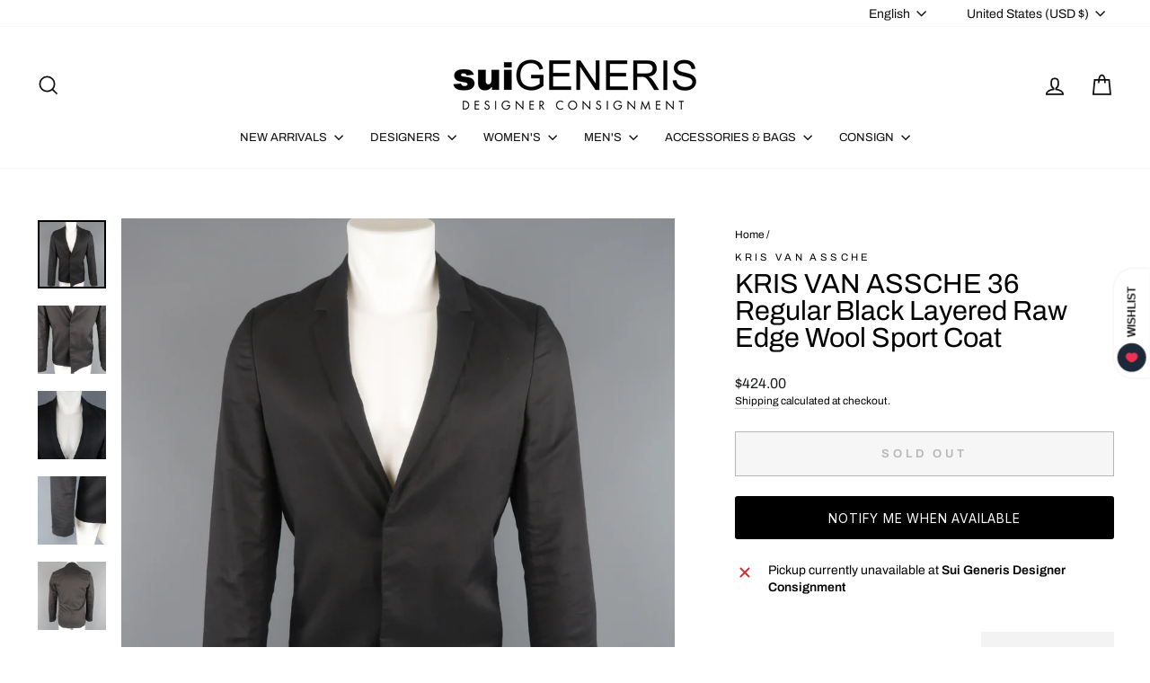

--- FILE ---
content_type: text/javascript
request_url: https://cdn.shopify.com/proxy/7fa3a5bf666255fbdaf9502ed944bc1665fd839d5ac93f05d9a09ea31da9ec9e/forms-akamai.smsbump.com/169740/form_308369.js?ver=1749557939&shop=sui-generis-consignment.myshopify.com&sp-cache-control=cHVibGljLCBtYXgtYWdlPTkwMA
body_size: 81850
content:
var SMSBumpForm = {
    "form_uid": "enNIVWlia00=",
    "form_id": 308369,
    "list_id": 8624398,
    "type": "popup",
    "formState": [],
    "platform": "shopify",
    "default_country": "US",
    "config": {
        "behavior": {
            "timing": {
                "option": "setDelay",
                "afterSeconds": true,
                "afterScroll": false,
                "afterScrollValue": 60,
                "afterSecondsValue": 5
            },
            "devices": "all",
            "frequency": {
                "frequencyStatus": true,
                "frequencyOptions": "dontShowXDays",
                "frequencyDays": 45,
                "disableOnClose": true,
                "daysAfterClose": 1,
                "daysAfterSubmit": 90,
                "options": [
                    "showInNextSession",
                    "showDaysAfterSubmit"
                ]
            },
            "schedule": {
                "startDate": "May 24, 2024",
                "startTime": "17:00:00",
                "endDate": "May 24, 2024",
                "endTime": "17:30:00",
                "options": [
                    "startImmediately",
                    "neverEnd"
                ]
            },
            "miniForm": {
                "show": "after"
            },
            "isUsingEnhancedBehavior": true,
            "visitors": {
                "showToAll": false,
                "dontShowToExisting": false,
                "targetList": false
            },
            "hasAdvancedConditions": false,
            "advancedConditions": {
                "easyClose": {
                    "status": false
                },
                "pageExit": {
                    "status": false
                },
                "clickBased": {
                    "status": false,
                    "classSelectors": [],
                    "idSelectors": [],
                    "oncePerSession": true
                },
                "specificUrl": {
                    "status": false,
                    "option": "showIn",
                    "urls": []
                },
                "partOfUrl": {
                    "status": false,
                    "option": "showIn",
                    "urls": []
                },
                "geoTargeting": {
                    "status": false,
                    "option": "showIn",
                    "locations": []
                },
                "sequence": {
                    "status": false,
                    "option": "showCampaign",
                    "urls": []
                },
                "pageCount": {
                    "status": false,
                    "option": "showCampaign",
                    "pages": 5,
                    "session": "currentSession",
                    "countUnique": false,
                    "sessionTime": 0,
                    "sessionTimeUnit": "days",
                    "setSessionTime": false
                },
                "hideCampaign": {
                    "status": false
                },
                "showCount": {
                    "status": false,
                    "count": 5
                },
                "specificReferral": {
                    "status": false,
                    "option": "showCampaign",
                    "urls": []
                },
                "specificUtm": {
                    "status": false,
                    "option": "showCampaign",
                    "utmNames": [],
                    "utmMediums": [],
                    "utmSources": [],
                    "utmCampaigns": []
                }
            }
        },
        "steps": [
            {
                "index": 0,
                "name": "email",
                "label": "Email",
                "color": {
                    "primary": "#000000FF",
                    "secondary": "#000000FF",
                    "background": "#ECC020F2"
                },
                "font": {
                    "primary": "Heebo",
                    "secondary": "Heebo"
                },
                "border": {
                    "radius": 0,
                    "width": 0,
                    "color": "transparent"
                },
                "elements": [
                    {
                        "image": "https:\/\/forms-akamai.smsbump.com\/169740\/user_file66608a75a14d7.jpeg",
                        "croppedImage": "https:\/\/forms.smsbump.com\/169740\/f24349b8e8dd03a60de4a94d3136a4b6.jpeg",
                        "imageFile": [],
                        "size": "medium",
                        "alignment": "right",
                        "position": "center",
                        "opacity": 100,
                        "contentAlignment": "left",
                        "width": 650.6666666666666,
                        "height": 488,
                        "fileSize": 370472,
                        "x": 607,
                        "y": 158.5,
                        "offsetTop": 0,
                        "offsetRight": 112,
                        "offsetBottom": 0,
                        "offsetLeft": 118,
                        "paddingTop": 0,
                        "paddingBottom": 0,
                        "borderRadius": 0,
                        "borderWidth": 0,
                        "borderColor": "transparent",
                        "useDesktopImageOnMobile": true,
                        "mobile": {
                            "image": "https:\/\/forms-akamai.smsbump.com\/169740\/user_file66608a731b3eb.jpeg",
                            "croppedImage": null,
                            "imageFile": [],
                            "size": "small",
                            "alignment": "top",
                            "opacity": 100,
                            "contentAlignment": "left",
                            "width": 1280,
                            "height": 960,
                            "fileSize": 370472,
                            "x": 0,
                            "y": 0,
                            "offsetTop": 66,
                            "offsetRight": 0,
                            "offsetBottom": 53,
                            "offsetLeft": 0,
                            "paddingTop": 25,
                            "paddingBottom": 0,
                            "borderRadius": 0,
                            "borderWidth": 0,
                            "borderColor": "transparent"
                        },
                        "zone": "image",
                        "isAddable": false,
                        "isEnabled": true,
                        "name": "mainImage",
                        "key": 1
                    },
                    {
                        "image": null,
                        "croppedImage": null,
                        "imageFile": null,
                        "size": "medium",
                        "alignment": "right",
                        "position": "center",
                        "opacity": 100,
                        "contentAlignment": "left",
                        "width": 0,
                        "height": 0,
                        "fileSize": 0,
                        "x": 0,
                        "y": 0,
                        "offsetTop": 0,
                        "offsetRight": 0,
                        "offsetBottom": 0,
                        "offsetLeft": 0,
                        "paddingTop": 0,
                        "paddingBottom": 0,
                        "borderRadius": 0,
                        "borderWidth": 0,
                        "borderColor": "transparent",
                        "useDesktopImageOnMobile": true,
                        "mobile": {
                            "image": null,
                            "croppedImage": null,
                            "imageFile": null,
                            "size": "medium",
                            "alignment": "top",
                            "opacity": 100,
                            "contentAlignment": "left",
                            "width": 0,
                            "height": 0,
                            "fileSize": 0,
                            "x": 0,
                            "y": 0,
                            "offsetTop": 0,
                            "offsetRight": 0,
                            "offsetBottom": 0,
                            "offsetLeft": 0,
                            "paddingTop": 25,
                            "paddingBottom": 0,
                            "borderRadius": 0,
                            "borderWidth": 0,
                            "borderColor": "transparent"
                        },
                        "zone": "logo",
                        "isAddable": true,
                        "index": 2,
                        "isEnabled": false,
                        "name": "logo",
                        "key": 1
                    },
                    {
                        "content": "<p>UNLOCK<\/p>",
                        "fontFamily": "Heebo",
                        "fontSize": 17,
                        "fontWeight": 800,
                        "textAlign": "center",
                        "lineHeight": 1,
                        "letterSpacing": 0.5,
                        "paddingTop": 25,
                        "paddingBottom": 0,
                        "color": "#000000FF",
                        "textStyle": "title",
                        "zone": "text",
                        "isAddable": true,
                        "index": 1,
                        "isEnabled": true,
                        "name": "title",
                        "key": 1
                    },
                    {
                        "content": "<p>10% off<\/p><p>your first order<\/p>",
                        "fontFamily": "Roboto",
                        "fontSize": 48,
                        "fontWeight": 700,
                        "textAlign": "center",
                        "lineHeight": 1,
                        "letterSpacing": 0.5,
                        "paddingTop": 0,
                        "paddingBottom": 0,
                        "color": "#000720FF",
                        "textStyle": "subtitle",
                        "zone": "text",
                        "isAddable": true,
                        "index": 2,
                        "isEnabled": true,
                        "name": "subtitle",
                        "key": 1
                    },
                    {
                        "image": null,
                        "imageFile": null,
                        "width": 0,
                        "height": 0,
                        "color": "#ECC020F2",
                        "backgroundColor": "#000000FF",
                        "marginTop": 0,
                        "marginBottom": 0,
                        "size": "medium",
                        "contentAlignment": "left",
                        "showCustomIcon": false,
                        "zone": "text",
                        "isAddable": false,
                        "isEnabled": false,
                        "name": "successIcon",
                        "key": 1
                    },
                    {
                        "content": "<p>We will keep you up to date with our latest and greatest offers.<\/p>",
                        "fontFamily": "Heebo",
                        "fontSize": 16,
                        "fontWeight": 500,
                        "textAlign": "left",
                        "lineHeight": 1,
                        "letterSpacing": 0.5,
                        "paddingTop": 0,
                        "paddingBottom": 0,
                        "color": "#000000FF",
                        "textStyle": "description",
                        "zone": "text",
                        "isAddable": true,
                        "index": 5,
                        "isEnabled": false,
                        "name": "description",
                        "key": 1
                    },
                    {
                        "content": "<p>Did you hear about our amazing discounts?<\/p>",
                        "fontFamily": "Heebo",
                        "fontSize": 16,
                        "fontWeight": 400,
                        "textAlign": "left",
                        "lineHeight": 1,
                        "letterSpacing": 0.5,
                        "paddingTop": 0,
                        "paddingBottom": 0,
                        "color": "#000000",
                        "textStyle": "text",
                        "zone": "text",
                        "isAddable": true,
                        "index": 6,
                        "isEnabled": false,
                        "name": "text",
                        "key": 1
                    },
                    {
                        "color": "#000000FF",
                        "backgroundColor": "#ECC020F2",
                        "strokeWidth": 2,
                        "marginTop": 16,
                        "marginRight": 16,
                        "size": "large",
                        "zone": "image",
                        "isAddable": true,
                        "isEnabled": true,
                        "name": "closeButton",
                        "key": 1
                    },
                    {
                        "value": null,
                        "fontFamily": "Heebo",
                        "isRequired": true,
                        "labelText": "",
                        "labelColor": "#9e9e9e",
                        "fontSize": 14,
                        "fontWeight": "normal",
                        "textAlign": "left",
                        "lineHeight": 0,
                        "letterSpacing": 0,
                        "paddingTop": 0,
                        "paddingBottom": 0,
                        "color": {
                            "r": 52,
                            "g": 97,
                            "b": 70,
                            "a": 1
                        },
                        "textStyle": null,
                        "country": null,
                        "hasCountry": true,
                        "isTapToSubscribeEnabled": false,
                        "borderRadius": 4,
                        "borderWidth": 1,
                        "borderColor": "#cbcdd3",
                        "backgroundColor": "#ffffff",
                        "placeholderText": "Enter your phone number",
                        "placeholderColor": "#9e9e9e",
                        "countrySearchPlaceholderText": "Search",
                        "countrySearchPlaceholderColor": null,
                        "zone": "form",
                        "isAddable": false,
                        "index": 11,
                        "isEnabled": false,
                        "name": "phoneField",
                        "key": 1
                    },
                    {
                        "value": null,
                        "fontFamily": "Heebo",
                        "isRequired": true,
                        "labelText": "",
                        "labelColor": "#9e9e9e",
                        "fontSize": 14,
                        "fontWeight": "normal",
                        "textAlign": "left",
                        "lineHeight": 0,
                        "letterSpacing": 0,
                        "paddingTop": 0,
                        "paddingBottom": 0,
                        "color": {
                            "r": 52,
                            "g": 97,
                            "b": 70,
                            "a": 1
                        },
                        "textStyle": null,
                        "borderRadius": 0,
                        "borderWidth": 0,
                        "borderColor": "transparent",
                        "backgroundColor": "#ffffff",
                        "placeholderText": "Enter your email address",
                        "placeholderColor": "#9e9e9e",
                        "zone": "form",
                        "isAddable": true,
                        "index": 10,
                        "isEnabled": true,
                        "name": "emailField",
                        "key": 1
                    },
                    {
                        "value": null,
                        "fontFamily": "Heebo",
                        "isRequired": true,
                        "labelText": "",
                        "labelColor": "#9e9e9e",
                        "fontSize": 14,
                        "fontWeight": "normal",
                        "textAlign": "left",
                        "lineHeight": 0,
                        "letterSpacing": 0,
                        "paddingTop": 0,
                        "paddingBottom": 0,
                        "color": "#000720",
                        "textStyle": null,
                        "borderRadius": 4,
                        "borderWidth": 1,
                        "borderColor": "#cbcdd3",
                        "backgroundColor": "#ffffff",
                        "placeholderText": "Enter your first name",
                        "placeholderColor": "#9e9e9e",
                        "zone": "form",
                        "isAddable": true,
                        "index": 12,
                        "isEnabled": false,
                        "name": "nameField",
                        "key": 1
                    },
                    {
                        "value": null,
                        "fontFamily": "Heebo",
                        "isRequired": true,
                        "labelText": "",
                        "labelColor": "#9e9e9e",
                        "fontSize": 14,
                        "fontWeight": "normal",
                        "textAlign": "left",
                        "lineHeight": 0,
                        "letterSpacing": 0,
                        "paddingTop": 0,
                        "paddingBottom": 0,
                        "color": "#000720",
                        "textStyle": null,
                        "dateFormat": "MM DD YYYY",
                        "shouldVerifyAge": false,
                        "ageLimit": 21,
                        "borderRadius": 4,
                        "borderWidth": 1,
                        "borderColor": "#cbcdd3",
                        "backgroundColor": "#ffffff",
                        "placeholderText": "Enter your birthday",
                        "placeholderColor": "#9e9e9e",
                        "zone": "form",
                        "isAddable": true,
                        "index": 13,
                        "isEnabled": false,
                        "name": "birthdayField",
                        "key": 1
                    },
                    {
                        "value": false,
                        "fontFamily": "Heebo",
                        "isRequired": true,
                        "labelText": null,
                        "labelColor": null,
                        "content": "<p>I agree to the Terms of Service<\/p>",
                        "fontSize": 16,
                        "fontWeight": "normal",
                        "textAlign": "left",
                        "lineHeight": 1,
                        "letterSpacing": 0,
                        "paddingTop": 0,
                        "paddingBottom": 0,
                        "color": "#000000FF",
                        "textStyle": "checkbox",
                        "zone": "form",
                        "isAddable": true,
                        "index": 14,
                        "optionColor": "#000000",
                        "optionCheckboxColor": "#000000",
                        "isEnabled": false,
                        "name": "checkbox",
                        "key": 1
                    },
                    {
                        "value": null,
                        "fontFamily": "Heebo",
                        "isRequired": true,
                        "labelText": "What is your hair type?",
                        "labelColor": null,
                        "content": "<p>Single select<\/p>",
                        "fontSize": 16,
                        "fontWeight": "normal",
                        "textAlign": "left",
                        "lineHeight": 1,
                        "letterSpacing": 0,
                        "paddingTop": 0,
                        "paddingBottom": 0,
                        "color": "#000000",
                        "textStyle": "checkbox",
                        "customProperty": null,
                        "options": [
                            {
                                "id": "5",
                                "label": "Straight",
                                "value": "hair_straight"
                            },
                            {
                                "id": "6",
                                "label": "Curly",
                                "value": "hair_curly"
                            }
                        ],
                        "optionFontSize": 16,
                        "optionColor": null,
                        "optionCheckboxColor": null,
                        "zone": "form",
                        "isAddable": true,
                        "index": 15,
                        "isEnabled": false,
                        "name": "singleSelectField",
                        "key": 1
                    },
                    {
                        "value": null,
                        "fontFamily": "Heebo",
                        "isRequired": true,
                        "labelText": "",
                        "labelColor": "#9e9e9e",
                        "fontSize": 14,
                        "fontWeight": "normal",
                        "textAlign": "left",
                        "lineHeight": 0,
                        "letterSpacing": 0,
                        "paddingTop": 0,
                        "paddingBottom": 0,
                        "color": "#000720",
                        "textStyle": null,
                        "country": null,
                        "hasCountry": true,
                        "isTapToSubscribeEnabled": true,
                        "borderRadius": 4,
                        "borderWidth": 1,
                        "borderColor": "#cbcdd3",
                        "backgroundColor": "#ffffff",
                        "placeholderText": "Enter your phone number",
                        "placeholderColor": "#9e9e9e",
                        "countrySearchPlaceholderText": null,
                        "countrySearchPlaceholderColor": null,
                        "zone": "form",
                        "isAddable": true,
                        "index": 16,
                        "isEnabled": false,
                        "name": "tapToSubscribeField",
                        "key": 1
                    },
                    {
                        "content": "<p>No thanks<\/p>",
                        "fontFamily": "Heebo",
                        "fontSize": 14,
                        "fontWeight": 400,
                        "textAlign": "left",
                        "lineHeight": 0.85,
                        "letterSpacing": 0,
                        "paddingTop": 16,
                        "paddingBottom": 16,
                        "color": "#000000FF",
                        "textStyle": null,
                        "display": "block",
                        "borderRadius": 4,
                        "borderWidth": 1,
                        "borderColor": "#000720",
                        "backgroundColor": "#ECC020F2",
                        "mobile": {
                            "content": null
                        },
                        "zone": "form",
                        "isAddable": true,
                        "index": 17,
                        "isEnabled": false,
                        "name": "cancelButton",
                        "key": 1
                    },
                    {
                        "content": "<p>CONTINUE<\/p>",
                        "fontFamily": "Heebo",
                        "fontSize": 12,
                        "fontWeight": 800,
                        "textAlign": "center",
                        "lineHeight": 0.85,
                        "letterSpacing": 0,
                        "paddingTop": 16,
                        "paddingBottom": 16,
                        "color": "#ffffff",
                        "textStyle": null,
                        "display": "block",
                        "borderRadius": 0,
                        "borderWidth": 0,
                        "borderColor": "transparent",
                        "backgroundColor": "#000000FF",
                        "mobile": {
                            "content": "<p>Tap to subscribe<\/p>"
                        },
                        "zone": "form",
                        "isAddable": true,
                        "index": 19,
                        "isEnabled": true,
                        "name": "submitButton",
                        "key": 1
                    },
                    {
                        "content": "<p>By signing up via text you agree to receive recurring automated marketing messages and shopping cart reminders at the phone number provided. Consent is not a condition of purchase. Reply STOP to unsubscribe. HELP for help. Msg frequency varies. Msg &amp; Data rates may apply. View Privacy Policy &amp; ToS<\/p>",
                        "fontFamily": "Heebo",
                        "fontSize": 10,
                        "fontWeight": 400,
                        "textAlign": "left",
                        "lineHeight": 1,
                        "letterSpacing": 0.5,
                        "paddingTop": 0,
                        "paddingBottom": 0,
                        "color": "#000000FF",
                        "textStyle": "complianceText",
                        "policyLink": "",
                        "termsLink": "",
                        "zone": "form",
                        "countryIso": "US",
                        "isAddable": false,
                        "index": 18,
                        "isEnabled": false,
                        "name": "complianceText",
                        "key": 1
                    },
                    {
                        "content": "<p>Join the Text Club<\/p>",
                        "fontFamily": "Heebo",
                        "fontSize": 16,
                        "fontWeight": 600,
                        "textAlign": "left",
                        "lineHeight": 0.85,
                        "letterSpacing": 0,
                        "paddingTop": 16,
                        "paddingBottom": 16,
                        "color": "#ECC020F2",
                        "textStyle": null,
                        "display": "block",
                        "borderRadius": 4,
                        "borderWidth": 0,
                        "borderColor": "transparent",
                        "backgroundColor": "#000000FF",
                        "mobile": {
                            "content": null
                        },
                        "marginTop": 16,
                        "marginRight": 16,
                        "marginBottom": 16,
                        "marginLeft": 16,
                        "absolutePosition": "bottomLeft",
                        "isExpandedOnMobile": true,
                        "buttonAlignment": "horizontal",
                        "textAlignment": "upDown",
                        "zone": "floatingButton",
                        "isAddable": false,
                        "index": 10,
                        "isEnabled": false,
                        "name": "floatingButton",
                        "key": 1
                    },
                    {
                        "slices": [],
                        "repeatSlicesCount": 3,
                        "size": "medium",
                        "alignment": "right",
                        "fontFamily": "Heebo",
                        "fontSize": 16,
                        "fontWeight": "normal",
                        "textAlign": "left",
                        "lineHeight": 0,
                        "letterSpacing": 0,
                        "paddingTop": 16,
                        "paddingBottom": 16,
                        "textRadius": 120,
                        "textAnchor": "middle",
                        "color": "#000720",
                        "handleColor": "#333333",
                        "borderColor": "#346146",
                        "backgroundColor": "#ECC020F2",
                        "holderColor": "#FFF1E2",
                        "stepOrder": "details_first",
                        "mobile": {
                            "textRadius": 90,
                            "textAnchor": "middle"
                        },
                        "zone": "text",
                        "isAddable": true,
                        "index": 7,
                        "isEnabled": false,
                        "name": "spinToWin",
                        "key": 1
                    },
                    {
                        "content": "5% OFF",
                        "fontFamily": "Heebo",
                        "fontSize": 48,
                        "fontWeight": 700,
                        "textAlign": "center",
                        "lineHeight": 1,
                        "letterSpacing": 0.5,
                        "paddingTop": 0,
                        "paddingBottom": 0,
                        "color": "#000720",
                        "textStyle": "subtitle",
                        "zone": "text",
                        "isAddable": false,
                        "index": 3,
                        "isEnabled": true,
                        "name": "spinToWinPrize",
                        "key": 1
                    }
                ]
            },
            {
                "index": 1,
                "name": "phone",
                "label": "Phone",
                "color": {
                    "primary": "#000000FF",
                    "secondary": "#000000FF",
                    "background": "#ECC020F2"
                },
                "font": {
                    "primary": "Heebo",
                    "secondary": "Heebo"
                },
                "border": {
                    "radius": 0,
                    "width": 0,
                    "color": "transparent"
                },
                "elements": [
                    {
                        "image": "https:\/\/forms-akamai.smsbump.com\/169740\/user_file66608a75aa250.jpeg",
                        "croppedImage": "https:\/\/forms.smsbump.com\/169740\/f24349b8e8dd03a60de4a94d3136a4b6.jpeg",
                        "imageFile": [],
                        "size": "medium",
                        "alignment": "right",
                        "position": "center",
                        "opacity": 100,
                        "contentAlignment": "left",
                        "width": 650.6666666666666,
                        "height": 488,
                        "fileSize": 370472,
                        "x": 607,
                        "y": 158.5,
                        "offsetTop": 0,
                        "offsetRight": 112,
                        "offsetBottom": 0,
                        "offsetLeft": 118,
                        "paddingTop": 0,
                        "paddingBottom": 0,
                        "borderRadius": 0,
                        "borderWidth": 0,
                        "borderColor": "transparent",
                        "useDesktopImageOnMobile": true,
                        "mobile": {
                            "image": "https:\/\/forms-akamai.smsbump.com\/169740\/user_file66608a758a151.jpeg",
                            "croppedImage": null,
                            "imageFile": [],
                            "size": "small",
                            "alignment": "top",
                            "opacity": 100,
                            "contentAlignment": "left",
                            "width": 1280,
                            "height": 960,
                            "fileSize": 370472,
                            "x": 0,
                            "y": 0,
                            "offsetTop": 66,
                            "offsetRight": 0,
                            "offsetBottom": 53,
                            "offsetLeft": 0,
                            "paddingTop": 25,
                            "paddingBottom": 0,
                            "borderRadius": 0,
                            "borderWidth": 0,
                            "borderColor": "transparent"
                        },
                        "zone": "image",
                        "isAddable": false,
                        "isEnabled": true,
                        "name": "mainImage",
                        "key": 1
                    },
                    {
                        "image": null,
                        "croppedImage": null,
                        "imageFile": null,
                        "size": "medium",
                        "alignment": "right",
                        "position": "center",
                        "opacity": 100,
                        "contentAlignment": "left",
                        "width": 0,
                        "height": 0,
                        "fileSize": 0,
                        "x": 0,
                        "y": 0,
                        "offsetTop": 0,
                        "offsetRight": 0,
                        "offsetBottom": 0,
                        "offsetLeft": 0,
                        "paddingTop": 0,
                        "paddingBottom": 0,
                        "borderRadius": 0,
                        "borderWidth": 0,
                        "borderColor": "transparent",
                        "useDesktopImageOnMobile": true,
                        "mobile": {
                            "image": null,
                            "croppedImage": null,
                            "imageFile": null,
                            "size": "medium",
                            "alignment": "top",
                            "opacity": 100,
                            "contentAlignment": "left",
                            "width": 0,
                            "height": 0,
                            "fileSize": 0,
                            "x": 0,
                            "y": 0,
                            "offsetTop": 0,
                            "offsetRight": 0,
                            "offsetBottom": 0,
                            "offsetLeft": 0,
                            "paddingTop": 25,
                            "paddingBottom": 0,
                            "borderRadius": 0,
                            "borderWidth": 0,
                            "borderColor": "transparent"
                        },
                        "zone": "logo",
                        "isAddable": true,
                        "index": 2,
                        "isEnabled": false,
                        "name": "logo",
                        "key": 1
                    },
                    {
                        "content": "<p>UNLOCK<\/p>",
                        "fontFamily": "Heebo",
                        "fontSize": 17,
                        "fontWeight": 800,
                        "textAlign": "center",
                        "lineHeight": 1,
                        "letterSpacing": 0.5,
                        "paddingTop": 25,
                        "paddingBottom": 0,
                        "color": "#000000FF",
                        "textStyle": "title",
                        "zone": "text",
                        "isAddable": true,
                        "index": 1,
                        "isEnabled": true,
                        "name": "title",
                        "key": 1
                    },
                    {
                        "content": "<p>10% off<\/p><p>your first order<\/p>",
                        "fontFamily": "Heebo",
                        "fontSize": 42,
                        "fontWeight": 800,
                        "textAlign": "center",
                        "lineHeight": 1.04,
                        "letterSpacing": 0.5,
                        "paddingTop": 0,
                        "paddingBottom": 10,
                        "color": "#000000FF",
                        "textStyle": "subtitle",
                        "zone": "text",
                        "isAddable": true,
                        "index": 2,
                        "isEnabled": true,
                        "name": "subtitle",
                        "key": 1
                    },
                    {
                        "image": null,
                        "imageFile": null,
                        "width": 0,
                        "height": 0,
                        "color": "#ECC020F2",
                        "backgroundColor": "#000000FF",
                        "marginTop": 0,
                        "marginBottom": 0,
                        "size": "medium",
                        "contentAlignment": "left",
                        "showCustomIcon": false,
                        "zone": "text",
                        "isAddable": false,
                        "isEnabled": false,
                        "name": "successIcon",
                        "key": 1
                    },
                    {
                        "content": "<p>We will keep you up to date with our latest and greatest offers.<\/p>",
                        "fontFamily": "Heebo",
                        "fontSize": 16,
                        "fontWeight": 500,
                        "textAlign": "left",
                        "lineHeight": 1,
                        "letterSpacing": 0.5,
                        "paddingTop": 0,
                        "paddingBottom": 0,
                        "color": "#000000FF",
                        "textStyle": "description",
                        "zone": "text",
                        "isAddable": true,
                        "index": 5,
                        "isEnabled": false,
                        "name": "description",
                        "key": 1
                    },
                    {
                        "content": "<p>Did you hear about our amazing discounts?<\/p>",
                        "fontFamily": "Heebo",
                        "fontSize": 16,
                        "fontWeight": 400,
                        "textAlign": "left",
                        "lineHeight": 1,
                        "letterSpacing": 0.5,
                        "paddingTop": 0,
                        "paddingBottom": 0,
                        "color": "#000000",
                        "textStyle": "text",
                        "zone": "text",
                        "isAddable": true,
                        "index": 6,
                        "isEnabled": false,
                        "name": "text",
                        "key": 1
                    },
                    {
                        "color": "#000000FF",
                        "backgroundColor": "#ECC020F2",
                        "strokeWidth": 2,
                        "marginTop": 16,
                        "marginRight": 16,
                        "size": "large",
                        "zone": "image",
                        "isAddable": true,
                        "isEnabled": true,
                        "name": "closeButton",
                        "key": 1
                    },
                    {
                        "value": null,
                        "fontFamily": "Heebo",
                        "isRequired": true,
                        "labelText": "",
                        "labelColor": "#9e9e9e",
                        "fontSize": 14,
                        "fontWeight": "normal",
                        "textAlign": "left",
                        "lineHeight": 0,
                        "letterSpacing": 0,
                        "paddingTop": 0,
                        "paddingBottom": 0,
                        "color": {
                            "r": 52,
                            "g": 97,
                            "b": 70,
                            "a": 1
                        },
                        "textStyle": null,
                        "country": null,
                        "hasCountry": true,
                        "isTapToSubscribeEnabled": true,
                        "borderRadius": 0,
                        "borderWidth": 0,
                        "borderColor": "transparent",
                        "backgroundColor": "#ffffff",
                        "placeholderText": "Enter your phone number",
                        "placeholderColor": "#9e9e9e",
                        "countrySearchPlaceholderText": "Search",
                        "countrySearchPlaceholderColor": null,
                        "zone": "form",
                        "isAddable": true,
                        "index": 10,
                        "isEnabled": true,
                        "name": "phoneField",
                        "key": 1
                    },
                    {
                        "value": null,
                        "fontFamily": "Heebo",
                        "isRequired": true,
                        "labelText": "",
                        "labelColor": "#9e9e9e",
                        "fontSize": 14,
                        "fontWeight": "normal",
                        "textAlign": "left",
                        "lineHeight": 0,
                        "letterSpacing": 0,
                        "paddingTop": 0,
                        "paddingBottom": 0,
                        "color": {
                            "r": 52,
                            "g": 97,
                            "b": 70,
                            "a": 1
                        },
                        "textStyle": null,
                        "borderRadius": 4,
                        "borderWidth": 1,
                        "borderColor": "#cbcdd3",
                        "backgroundColor": "#ffffff",
                        "placeholderText": "Enter your email address",
                        "placeholderColor": "#9e9e9e",
                        "zone": "form",
                        "isAddable": false,
                        "index": 11,
                        "isEnabled": false,
                        "name": "emailField",
                        "key": 1
                    },
                    {
                        "value": null,
                        "fontFamily": "Heebo",
                        "isRequired": true,
                        "labelText": "",
                        "labelColor": "#9e9e9e",
                        "fontSize": 14,
                        "fontWeight": "normal",
                        "textAlign": "left",
                        "lineHeight": 0,
                        "letterSpacing": 0,
                        "paddingTop": 0,
                        "paddingBottom": 0,
                        "color": "#000720",
                        "textStyle": null,
                        "borderRadius": 4,
                        "borderWidth": 1,
                        "borderColor": "#cbcdd3",
                        "backgroundColor": "#ffffff",
                        "placeholderText": "Enter your first name",
                        "placeholderColor": "#9e9e9e",
                        "zone": "form",
                        "isAddable": true,
                        "index": 12,
                        "isEnabled": false,
                        "name": "nameField",
                        "key": 1
                    },
                    {
                        "value": null,
                        "fontFamily": "Heebo",
                        "isRequired": true,
                        "labelText": "",
                        "labelColor": "#9e9e9e",
                        "fontSize": 14,
                        "fontWeight": "normal",
                        "textAlign": "left",
                        "lineHeight": 0,
                        "letterSpacing": 0,
                        "paddingTop": 0,
                        "paddingBottom": 0,
                        "color": "#000720",
                        "textStyle": null,
                        "dateFormat": "MM DD YYYY",
                        "shouldVerifyAge": false,
                        "ageLimit": 21,
                        "borderRadius": 4,
                        "borderWidth": 1,
                        "borderColor": "#cbcdd3",
                        "backgroundColor": "#ffffff",
                        "placeholderText": "Enter your birthday",
                        "placeholderColor": "#9e9e9e",
                        "zone": "form",
                        "isAddable": true,
                        "index": 13,
                        "isEnabled": false,
                        "name": "birthdayField",
                        "key": 1
                    },
                    {
                        "value": false,
                        "fontFamily": "Heebo",
                        "isRequired": true,
                        "labelText": null,
                        "labelColor": null,
                        "content": "<p>I agree to the Terms of Service<\/p>",
                        "fontSize": 16,
                        "fontWeight": "normal",
                        "textAlign": "left",
                        "lineHeight": 1,
                        "letterSpacing": 0,
                        "paddingTop": 0,
                        "paddingBottom": 0,
                        "color": "#000000FF",
                        "textStyle": "checkbox",
                        "zone": "form",
                        "isAddable": true,
                        "index": 14,
                        "optionColor": "#000000",
                        "optionCheckboxColor": "#000000",
                        "isEnabled": false,
                        "name": "checkbox",
                        "key": 1
                    },
                    {
                        "value": null,
                        "fontFamily": "Heebo",
                        "isRequired": true,
                        "labelText": "What is your hair type?",
                        "labelColor": null,
                        "content": "<p>Single select<\/p>",
                        "fontSize": 16,
                        "fontWeight": "normal",
                        "textAlign": "left",
                        "lineHeight": 1,
                        "letterSpacing": 0,
                        "paddingTop": 0,
                        "paddingBottom": 0,
                        "color": "#000000",
                        "textStyle": "checkbox",
                        "customProperty": null,
                        "options": [
                            {
                                "id": "5",
                                "label": "Straight",
                                "value": "hair_straight"
                            },
                            {
                                "id": "6",
                                "label": "Curly",
                                "value": "hair_curly"
                            }
                        ],
                        "optionFontSize": 16,
                        "optionColor": null,
                        "optionCheckboxColor": null,
                        "zone": "form",
                        "isAddable": true,
                        "index": 15,
                        "isEnabled": false,
                        "name": "singleSelectField",
                        "key": 1
                    },
                    {
                        "value": null,
                        "fontFamily": "Heebo",
                        "isRequired": true,
                        "labelText": "",
                        "labelColor": "#9e9e9e",
                        "fontSize": 14,
                        "fontWeight": "normal",
                        "textAlign": "left",
                        "lineHeight": 0,
                        "letterSpacing": 0,
                        "paddingTop": 0,
                        "paddingBottom": 0,
                        "color": "#000720",
                        "textStyle": null,
                        "country": null,
                        "hasCountry": true,
                        "isTapToSubscribeEnabled": true,
                        "borderRadius": 4,
                        "borderWidth": 1,
                        "borderColor": "#cbcdd3",
                        "backgroundColor": "#ffffff",
                        "placeholderText": "Enter your phone number",
                        "placeholderColor": "#9e9e9e",
                        "countrySearchPlaceholderText": null,
                        "countrySearchPlaceholderColor": null,
                        "zone": "form",
                        "isAddable": true,
                        "index": 16,
                        "isEnabled": false,
                        "name": "tapToSubscribeField",
                        "key": 1
                    },
                    {
                        "content": "<p>No thanks<\/p>",
                        "fontFamily": "Heebo",
                        "fontSize": 14,
                        "fontWeight": 400,
                        "textAlign": "left",
                        "lineHeight": 0.85,
                        "letterSpacing": 0,
                        "paddingTop": 16,
                        "paddingBottom": 16,
                        "color": "#000000FF",
                        "textStyle": null,
                        "display": "block",
                        "borderRadius": 4,
                        "borderWidth": 1,
                        "borderColor": "#000720",
                        "backgroundColor": "#ECC020F2",
                        "mobile": {
                            "content": null
                        },
                        "zone": "form",
                        "isAddable": true,
                        "index": 17,
                        "isEnabled": false,
                        "name": "cancelButton",
                        "key": 1
                    },
                    {
                        "content": "<p>CONTINUE<\/p>",
                        "fontFamily": "Heebo",
                        "fontSize": 12,
                        "fontWeight": 800,
                        "textAlign": "center",
                        "lineHeight": 0.85,
                        "letterSpacing": 0.5,
                        "paddingTop": 16,
                        "paddingBottom": 16,
                        "color": "#ffffff",
                        "textStyle": null,
                        "display": "block",
                        "borderRadius": 0,
                        "borderWidth": 0,
                        "borderColor": "transparent",
                        "backgroundColor": "#000000FF",
                        "mobile": {
                            "content": "<p>Tap to subscribe<\/p>"
                        },
                        "zone": "form",
                        "isAddable": true,
                        "index": 18,
                        "isEnabled": true,
                        "name": "submitButton",
                        "key": 1
                    },
                    {
                        "content": "<p>By signing up via text you agree to receive recurring automated marketing messages and shopping cart reminders at the phone number provided. Consent is not a condition of purchase. Reply STOP to unsubscribe. HELP for help. Msg frequency varies. Msg &amp; Data rates may apply. View Privacy Policy &amp; ToS<\/p>",
                        "fontFamily": "Heebo",
                        "fontSize": 10,
                        "fontWeight": 400,
                        "textAlign": "center",
                        "lineHeight": 1,
                        "letterSpacing": 0.5,
                        "paddingTop": 0,
                        "paddingBottom": 0,
                        "color": "#000000FF",
                        "textStyle": "complianceText",
                        "policyLink": "",
                        "termsLink": "",
                        "zone": "form",
                        "countryIso": "US",
                        "isAddable": true,
                        "index": 19,
                        "isEnabled": true,
                        "name": "complianceText",
                        "key": 1
                    },
                    {
                        "content": "<p>Join the Text Club<\/p>",
                        "fontFamily": "Heebo",
                        "fontSize": 16,
                        "fontWeight": 600,
                        "textAlign": "left",
                        "lineHeight": 0.85,
                        "letterSpacing": 0,
                        "paddingTop": 16,
                        "paddingBottom": 16,
                        "color": "#ECC020F2",
                        "textStyle": null,
                        "display": "block",
                        "borderRadius": 4,
                        "borderWidth": 0,
                        "borderColor": "transparent",
                        "backgroundColor": "#000000FF",
                        "mobile": {
                            "content": null
                        },
                        "marginTop": 16,
                        "marginRight": 16,
                        "marginBottom": 16,
                        "marginLeft": 16,
                        "absolutePosition": "bottomLeft",
                        "isExpandedOnMobile": true,
                        "buttonAlignment": "horizontal",
                        "textAlignment": "upDown",
                        "zone": "floatingButton",
                        "isAddable": false,
                        "index": 10,
                        "isEnabled": false,
                        "name": "floatingButton",
                        "key": 1
                    },
                    {
                        "slices": [],
                        "repeatSlicesCount": 3,
                        "size": "medium",
                        "alignment": "right",
                        "fontFamily": "Heebo",
                        "fontSize": 16,
                        "fontWeight": "normal",
                        "textAlign": "left",
                        "lineHeight": 0,
                        "letterSpacing": 0,
                        "paddingTop": 16,
                        "paddingBottom": 16,
                        "textRadius": 120,
                        "textAnchor": "middle",
                        "color": "#000720",
                        "handleColor": "#333333",
                        "borderColor": "#346146",
                        "backgroundColor": "#ECC020F2",
                        "holderColor": "#FFF1E2",
                        "stepOrder": "details_first",
                        "mobile": {
                            "textRadius": 90,
                            "textAnchor": "middle"
                        },
                        "zone": "text",
                        "isAddable": true,
                        "index": 7,
                        "isEnabled": false,
                        "name": "spinToWin",
                        "key": 1
                    },
                    {
                        "content": "5% OFF",
                        "fontFamily": "Heebo",
                        "fontSize": 48,
                        "fontWeight": 700,
                        "textAlign": "center",
                        "lineHeight": 1,
                        "letterSpacing": 0.5,
                        "paddingTop": 0,
                        "paddingBottom": 0,
                        "color": "#000720",
                        "textStyle": "subtitle",
                        "zone": "text",
                        "isAddable": false,
                        "index": 3,
                        "isEnabled": true,
                        "name": "spinToWinPrize",
                        "key": 1
                    }
                ]
            },
            {
                "index": 2,
                "name": "success",
                "label": "Success",
                "color": {
                    "primary": "#000000FF",
                    "secondary": "#000000FF",
                    "background": "#ECC020F2"
                },
                "font": {
                    "primary": "Heebo",
                    "secondary": "Heebo"
                },
                "border": {
                    "radius": 0,
                    "width": 0,
                    "color": "transparent"
                },
                "elements": [
                    {
                        "image": "https:\/\/forms-akamai.smsbump.com\/169740\/user_file66608a7599814.jpeg",
                        "croppedImage": "https:\/\/forms.smsbump.com\/169740\/f24349b8e8dd03a60de4a94d3136a4b6.jpeg",
                        "imageFile": [],
                        "size": "medium",
                        "alignment": "right",
                        "position": "center",
                        "opacity": 100,
                        "contentAlignment": "left",
                        "width": 650.6666666666666,
                        "height": 488,
                        "fileSize": 370472,
                        "x": 607,
                        "y": 158.5,
                        "offsetTop": 0,
                        "offsetRight": 112,
                        "offsetBottom": 0,
                        "offsetLeft": 118,
                        "paddingTop": 0,
                        "paddingBottom": 0,
                        "borderRadius": 0,
                        "borderWidth": 0,
                        "borderColor": "transparent",
                        "useDesktopImageOnMobile": true,
                        "mobile": {
                            "image": "https:\/\/forms-akamai.smsbump.com\/169740\/user_file66608a7607736.jpeg",
                            "croppedImage": null,
                            "imageFile": [],
                            "size": "small",
                            "alignment": "top",
                            "opacity": 100,
                            "contentAlignment": "left",
                            "width": 1280,
                            "height": 960,
                            "fileSize": 370472,
                            "x": 0,
                            "y": 0,
                            "offsetTop": 66,
                            "offsetRight": 0,
                            "offsetBottom": 53,
                            "offsetLeft": 0,
                            "paddingTop": 25,
                            "paddingBottom": 0,
                            "borderRadius": 0,
                            "borderWidth": 0,
                            "borderColor": "transparent"
                        },
                        "zone": "image",
                        "isAddable": true,
                        "isEnabled": true,
                        "name": "mainImage",
                        "key": 1
                    },
                    {
                        "image": null,
                        "croppedImage": null,
                        "imageFile": null,
                        "size": "medium",
                        "alignment": "right",
                        "position": "center",
                        "opacity": 100,
                        "contentAlignment": "left",
                        "width": 0,
                        "height": 0,
                        "fileSize": 0,
                        "x": 0,
                        "y": 0,
                        "offsetTop": 0,
                        "offsetRight": 0,
                        "offsetBottom": 0,
                        "offsetLeft": 0,
                        "paddingTop": 0,
                        "paddingBottom": 0,
                        "borderRadius": 0,
                        "borderWidth": 0,
                        "borderColor": "transparent",
                        "useDesktopImageOnMobile": true,
                        "mobile": {
                            "image": null,
                            "croppedImage": null,
                            "imageFile": null,
                            "size": "medium",
                            "alignment": "top",
                            "opacity": 100,
                            "contentAlignment": "left",
                            "width": 0,
                            "height": 0,
                            "fileSize": 0,
                            "x": 0,
                            "y": 0,
                            "offsetTop": 0,
                            "offsetRight": 0,
                            "offsetBottom": 0,
                            "offsetLeft": 0,
                            "paddingTop": 25,
                            "paddingBottom": 0,
                            "borderRadius": 0,
                            "borderWidth": 0,
                            "borderColor": "transparent"
                        },
                        "zone": "logo",
                        "isAddable": true,
                        "index": 2,
                        "isEnabled": false,
                        "name": "logo",
                        "key": 1
                    },
                    {
                        "content": "<p>Let's get chatting.<\/p>",
                        "fontFamily": "Heebo",
                        "fontSize": 18,
                        "fontWeight": 600,
                        "textAlign": "center",
                        "lineHeight": 1,
                        "letterSpacing": 0.5,
                        "paddingTop": 0,
                        "paddingBottom": 0,
                        "color": "#000000FF",
                        "textStyle": "title",
                        "zone": "text",
                        "isAddable": true,
                        "index": 1,
                        "isEnabled": true,
                        "name": "title",
                        "key": 1
                    },
                    {
                        "content": "<p>We just texted you your discount code!<\/p>",
                        "fontFamily": "Heebo",
                        "fontSize": 42,
                        "fontWeight": 800,
                        "textAlign": "center",
                        "lineHeight": 1,
                        "letterSpacing": 0.5,
                        "paddingTop": 20,
                        "paddingBottom": 0,
                        "color": "#000000FF",
                        "textStyle": "subtitle",
                        "zone": "text",
                        "isAddable": true,
                        "index": 2,
                        "isEnabled": true,
                        "name": "subtitle",
                        "key": 1
                    },
                    {
                        "image": null,
                        "imageFile": null,
                        "width": 0,
                        "height": 0,
                        "color": "#ECC020F2",
                        "backgroundColor": "#000000FF",
                        "marginTop": 25,
                        "marginBottom": 0,
                        "size": "medium",
                        "contentAlignment": "center",
                        "showCustomIcon": false,
                        "zone": "text",
                        "isAddable": true,
                        "isEnabled": true,
                        "name": "successIcon",
                        "key": 1
                    },
                    {
                        "content": "<p>We will keep you up to date with our latest and greatest offers.<\/p>",
                        "fontFamily": "Heebo",
                        "fontSize": 16,
                        "fontWeight": 500,
                        "textAlign": "left",
                        "lineHeight": 1,
                        "letterSpacing": 0.5,
                        "paddingTop": 0,
                        "paddingBottom": 0,
                        "color": "#000000FF",
                        "textStyle": "description",
                        "zone": "text",
                        "isAddable": true,
                        "index": 4,
                        "isEnabled": false,
                        "name": "description",
                        "key": 1
                    },
                    {
                        "content": "<p>Did you hear about our amazing discounts?<\/p>",
                        "fontFamily": "Heebo",
                        "fontSize": 16,
                        "fontWeight": 400,
                        "textAlign": "left",
                        "lineHeight": 1,
                        "letterSpacing": 0.5,
                        "paddingTop": 0,
                        "paddingBottom": 0,
                        "color": "#000000",
                        "textStyle": "text",
                        "zone": "text",
                        "isAddable": false,
                        "index": 5,
                        "isEnabled": false,
                        "name": "text",
                        "key": 1
                    },
                    {
                        "color": "#000000FF",
                        "backgroundColor": "#ECC020F2",
                        "strokeWidth": 2,
                        "marginTop": 16,
                        "marginRight": 16,
                        "size": "large",
                        "zone": "image",
                        "isAddable": true,
                        "isEnabled": true,
                        "name": "closeButton",
                        "key": 1
                    },
                    {
                        "value": null,
                        "fontFamily": "Heebo",
                        "isRequired": true,
                        "labelText": "",
                        "labelColor": "#9e9e9e",
                        "fontSize": 14,
                        "fontWeight": "normal",
                        "textAlign": "left",
                        "lineHeight": 0,
                        "letterSpacing": 0,
                        "paddingTop": 0,
                        "paddingBottom": 0,
                        "color": {
                            "r": 52,
                            "g": 97,
                            "b": 70,
                            "a": 1
                        },
                        "textStyle": null,
                        "country": null,
                        "hasCountry": true,
                        "isTapToSubscribeEnabled": false,
                        "borderRadius": 4,
                        "borderWidth": 1,
                        "borderColor": "#cbcdd3",
                        "backgroundColor": "#ffffff",
                        "placeholderText": "Enter your phone number",
                        "placeholderColor": "#9e9e9e",
                        "countrySearchPlaceholderText": "Search",
                        "countrySearchPlaceholderColor": null,
                        "zone": "form",
                        "isAddable": false,
                        "index": 10,
                        "isEnabled": false,
                        "name": "phoneField",
                        "key": 1
                    },
                    {
                        "value": null,
                        "fontFamily": "Heebo",
                        "isRequired": true,
                        "labelText": "",
                        "labelColor": "#9e9e9e",
                        "fontSize": 14,
                        "fontWeight": "normal",
                        "textAlign": "left",
                        "lineHeight": 0,
                        "letterSpacing": 0,
                        "paddingTop": 0,
                        "paddingBottom": 0,
                        "color": {
                            "r": 52,
                            "g": 97,
                            "b": 70,
                            "a": 1
                        },
                        "textStyle": null,
                        "borderRadius": 4,
                        "borderWidth": 1,
                        "borderColor": "#cbcdd3",
                        "backgroundColor": "#ffffff",
                        "placeholderText": "Enter your email address",
                        "placeholderColor": "#9e9e9e",
                        "zone": "form",
                        "isAddable": false,
                        "index": 11,
                        "isEnabled": false,
                        "name": "emailField",
                        "key": 1
                    },
                    {
                        "value": null,
                        "fontFamily": "Heebo",
                        "isRequired": true,
                        "labelText": "",
                        "labelColor": "#9e9e9e",
                        "fontSize": 14,
                        "fontWeight": "normal",
                        "textAlign": "left",
                        "lineHeight": 0,
                        "letterSpacing": 0,
                        "paddingTop": 0,
                        "paddingBottom": 0,
                        "color": "#000720",
                        "textStyle": null,
                        "borderRadius": 4,
                        "borderWidth": 1,
                        "borderColor": "#cbcdd3",
                        "backgroundColor": "#ffffff",
                        "placeholderText": "Enter your first name",
                        "placeholderColor": "#9e9e9e",
                        "zone": "form",
                        "isAddable": false,
                        "index": 12,
                        "isEnabled": false,
                        "name": "nameField",
                        "key": 1
                    },
                    {
                        "value": null,
                        "fontFamily": "Heebo",
                        "isRequired": true,
                        "labelText": "",
                        "labelColor": "#9e9e9e",
                        "fontSize": 14,
                        "fontWeight": "normal",
                        "textAlign": "left",
                        "lineHeight": 0,
                        "letterSpacing": 0,
                        "paddingTop": 0,
                        "paddingBottom": 0,
                        "color": "#000720",
                        "textStyle": null,
                        "dateFormat": "MM DD YYYY",
                        "shouldVerifyAge": false,
                        "ageLimit": 21,
                        "borderRadius": 4,
                        "borderWidth": 1,
                        "borderColor": "#cbcdd3",
                        "backgroundColor": "#ffffff",
                        "placeholderText": "Enter your birthday",
                        "placeholderColor": "#9e9e9e",
                        "zone": "form",
                        "isAddable": false,
                        "index": 13,
                        "isEnabled": false,
                        "name": "birthdayField",
                        "key": 1
                    },
                    {
                        "value": null,
                        "fontFamily": "Heebo",
                        "isRequired": true,
                        "labelText": null,
                        "labelColor": null,
                        "content": "<p>I agree to the Terms of Service<\/p>",
                        "fontSize": 16,
                        "fontWeight": "normal",
                        "textAlign": "left",
                        "lineHeight": 1,
                        "letterSpacing": 0,
                        "paddingTop": 0,
                        "paddingBottom": 0,
                        "color": "#000000FF",
                        "textStyle": "checkbox",
                        "zone": "form",
                        "isAddable": false,
                        "index": 14,
                        "optionColor": "#000000",
                        "optionCheckboxColor": "#000000",
                        "isEnabled": false,
                        "name": "checkbox",
                        "key": 1
                    },
                    {
                        "value": null,
                        "fontFamily": "Heebo",
                        "isRequired": true,
                        "labelText": "What is your hair type?",
                        "labelColor": null,
                        "content": "<p>Single select<\/p>",
                        "fontSize": 16,
                        "fontWeight": "normal",
                        "textAlign": "left",
                        "lineHeight": 1,
                        "letterSpacing": 0,
                        "paddingTop": 0,
                        "paddingBottom": 0,
                        "color": "#000000",
                        "textStyle": "checkbox",
                        "customProperty": null,
                        "options": [
                            {
                                "id": "5",
                                "label": "Straight",
                                "value": "hair_straight"
                            },
                            {
                                "id": "6",
                                "label": "Curly",
                                "value": "hair_curly"
                            }
                        ],
                        "optionFontSize": 16,
                        "optionColor": null,
                        "optionCheckboxColor": null,
                        "zone": "form",
                        "isAddable": false,
                        "index": 15,
                        "isEnabled": false,
                        "name": "singleSelectField",
                        "key": 1
                    },
                    {
                        "value": null,
                        "fontFamily": "Heebo",
                        "isRequired": true,
                        "labelText": "",
                        "labelColor": "#9e9e9e",
                        "fontSize": 14,
                        "fontWeight": "normal",
                        "textAlign": "left",
                        "lineHeight": 0,
                        "letterSpacing": 0,
                        "paddingTop": 0,
                        "paddingBottom": 0,
                        "color": "#000720",
                        "textStyle": null,
                        "country": null,
                        "hasCountry": true,
                        "isTapToSubscribeEnabled": true,
                        "borderRadius": 4,
                        "borderWidth": 1,
                        "borderColor": "#cbcdd3",
                        "backgroundColor": "#ffffff",
                        "placeholderText": "Enter your phone number",
                        "placeholderColor": "#9e9e9e",
                        "countrySearchPlaceholderText": null,
                        "countrySearchPlaceholderColor": null,
                        "zone": "form",
                        "isAddable": false,
                        "index": 16,
                        "isEnabled": false,
                        "name": "tapToSubscribeField",
                        "key": 1
                    },
                    {
                        "content": "<p>No thanks<\/p>",
                        "fontFamily": "Heebo",
                        "fontSize": 14,
                        "fontWeight": 400,
                        "textAlign": "left",
                        "lineHeight": 0.85,
                        "letterSpacing": 0,
                        "paddingTop": 16,
                        "paddingBottom": 16,
                        "color": "#000000FF",
                        "textStyle": null,
                        "display": "block",
                        "borderRadius": 4,
                        "borderWidth": 1,
                        "borderColor": "#000720",
                        "backgroundColor": "#ECC020F2",
                        "mobile": {
                            "content": null
                        },
                        "zone": "form",
                        "isAddable": false,
                        "index": 17,
                        "isEnabled": false,
                        "name": "cancelButton",
                        "key": 1
                    },
                    {
                        "content": "<p>Submit<\/p>",
                        "fontFamily": "Heebo",
                        "fontSize": 14,
                        "fontWeight": 400,
                        "textAlign": "left",
                        "lineHeight": 0.85,
                        "letterSpacing": 0,
                        "paddingTop": 16,
                        "paddingBottom": 16,
                        "color": "#ffffff",
                        "textStyle": null,
                        "display": "block",
                        "borderRadius": 4,
                        "borderWidth": 0,
                        "borderColor": "transparent",
                        "backgroundColor": "#000000FF",
                        "mobile": {
                            "content": "<p>Tap to subscribe<\/p>"
                        },
                        "zone": "form",
                        "isAddable": false,
                        "index": 18,
                        "isEnabled": false,
                        "name": "submitButton",
                        "key": 1
                    },
                    {
                        "content": "<p>By signing up via text you agree to receive recurring automated marketing messages and shopping cart reminders at the phone number provided. Consent is not a condition of purchase. Reply STOP to unsubscribe. HELP for help. Msg frequency varies. Msg &amp; Data rates may apply. View Privacy Policy &amp; ToS<\/p>",
                        "fontFamily": "Heebo",
                        "fontSize": 10,
                        "fontWeight": 400,
                        "textAlign": "left",
                        "lineHeight": 1,
                        "letterSpacing": 0.5,
                        "paddingTop": 0,
                        "paddingBottom": 0,
                        "color": "#000000FF",
                        "textStyle": "complianceText",
                        "policyLink": "",
                        "termsLink": "",
                        "zone": "form",
                        "countryIso": "US",
                        "isAddable": false,
                        "index": 19,
                        "isEnabled": false,
                        "name": "complianceText",
                        "key": 1
                    },
                    {
                        "content": "<p>Join the Text Club<\/p>",
                        "fontFamily": "Heebo",
                        "fontSize": 16,
                        "fontWeight": 600,
                        "textAlign": "left",
                        "lineHeight": 0.85,
                        "letterSpacing": 0,
                        "paddingTop": 16,
                        "paddingBottom": 16,
                        "color": "#ECC020F2",
                        "textStyle": null,
                        "display": "block",
                        "borderRadius": 4,
                        "borderWidth": 0,
                        "borderColor": "transparent",
                        "backgroundColor": "#000000FF",
                        "mobile": {
                            "content": null
                        },
                        "marginTop": 16,
                        "marginRight": 16,
                        "marginBottom": 16,
                        "marginLeft": 16,
                        "absolutePosition": "bottomLeft",
                        "isExpandedOnMobile": true,
                        "buttonAlignment": "horizontal",
                        "textAlignment": "upDown",
                        "zone": "floatingButton",
                        "isAddable": false,
                        "index": 10,
                        "isEnabled": false,
                        "name": "floatingButton",
                        "key": 1
                    },
                    {
                        "slices": [],
                        "repeatSlicesCount": 3,
                        "size": "medium",
                        "alignment": "right",
                        "fontFamily": "Heebo",
                        "fontSize": 16,
                        "fontWeight": "normal",
                        "textAlign": "left",
                        "lineHeight": 0,
                        "letterSpacing": 0,
                        "paddingTop": 16,
                        "paddingBottom": 16,
                        "textRadius": 120,
                        "textAnchor": "middle",
                        "color": "#000720",
                        "handleColor": "#333333",
                        "borderColor": "#346146",
                        "backgroundColor": "#ECC020F2",
                        "holderColor": "#FFF1E2",
                        "stepOrder": "details_first",
                        "mobile": {
                            "textRadius": 90,
                            "textAnchor": "middle"
                        },
                        "zone": "text",
                        "isAddable": false,
                        "index": 6,
                        "isEnabled": false,
                        "name": "spinToWin",
                        "key": 1
                    },
                    {
                        "content": "5% OFF",
                        "fontFamily": "Heebo",
                        "fontSize": 48,
                        "fontWeight": 700,
                        "textAlign": "center",
                        "lineHeight": 1,
                        "letterSpacing": 0.5,
                        "paddingTop": 0,
                        "paddingBottom": 0,
                        "color": "#000720",
                        "textStyle": "subtitle",
                        "zone": "text",
                        "isAddable": false,
                        "index": 7,
                        "isEnabled": false,
                        "name": "spinToWinPrize",
                        "key": 1
                    }
                ]
            },
            {
                "index": 3,
                "name": "floatingButton",
                "label": "Floating button",
                "color": {
                    "primary": "#000000FF",
                    "secondary": "#000000FF",
                    "background": "#ECC020F2"
                },
                "font": {
                    "primary": "Heebo",
                    "secondary": "Heebo"
                },
                "border": {
                    "radius": 0,
                    "width": 0,
                    "color": "transparent"
                },
                "elements": [
                    {
                        "image": "https:\/\/forms-akamai.smsbump.com\/169740\/user_file66608a7493366.jpeg",
                        "croppedImage": "https:\/\/forms.smsbump.com\/169740\/f24349b8e8dd03a60de4a94d3136a4b6.jpeg",
                        "imageFile": [],
                        "size": "medium",
                        "alignment": "right",
                        "position": "center",
                        "opacity": 100,
                        "contentAlignment": "left",
                        "width": 650.6666666666666,
                        "height": 488,
                        "fileSize": 370472,
                        "x": 607,
                        "y": 158.5,
                        "offsetTop": 0,
                        "offsetRight": 112,
                        "offsetBottom": 0,
                        "offsetLeft": 118,
                        "paddingTop": 0,
                        "paddingBottom": 0,
                        "borderRadius": 0,
                        "borderWidth": 0,
                        "borderColor": "transparent",
                        "useDesktopImageOnMobile": true,
                        "mobile": {
                            "image": "https:\/\/forms-akamai.smsbump.com\/169740\/user_file66608a7184223.jpeg",
                            "croppedImage": null,
                            "imageFile": [],
                            "size": "small",
                            "alignment": "top",
                            "opacity": 100,
                            "contentAlignment": "left",
                            "width": 1280,
                            "height": 960,
                            "fileSize": 370472,
                            "x": 0,
                            "y": 0,
                            "offsetTop": 66,
                            "offsetRight": 0,
                            "offsetBottom": 53,
                            "offsetLeft": 0,
                            "paddingTop": 25,
                            "paddingBottom": 0,
                            "borderRadius": 0,
                            "borderWidth": 0,
                            "borderColor": "transparent"
                        },
                        "zone": "image",
                        "isAddable": false,
                        "isEnabled": false,
                        "name": "mainImage",
                        "key": 1
                    },
                    {
                        "image": null,
                        "croppedImage": null,
                        "imageFile": null,
                        "size": "medium",
                        "alignment": "right",
                        "position": "center",
                        "opacity": 100,
                        "contentAlignment": "left",
                        "width": 0,
                        "height": 0,
                        "fileSize": 0,
                        "x": 0,
                        "y": 0,
                        "offsetTop": 0,
                        "offsetRight": 0,
                        "offsetBottom": 0,
                        "offsetLeft": 0,
                        "paddingTop": 0,
                        "paddingBottom": 0,
                        "borderRadius": 0,
                        "borderWidth": 0,
                        "borderColor": "transparent",
                        "useDesktopImageOnMobile": true,
                        "mobile": {
                            "image": null,
                            "croppedImage": null,
                            "imageFile": null,
                            "size": "medium",
                            "alignment": "top",
                            "opacity": 100,
                            "contentAlignment": "left",
                            "width": 0,
                            "height": 0,
                            "fileSize": 0,
                            "x": 0,
                            "y": 0,
                            "offsetTop": 0,
                            "offsetRight": 0,
                            "offsetBottom": 0,
                            "offsetLeft": 0,
                            "paddingTop": 25,
                            "paddingBottom": 0,
                            "borderRadius": 0,
                            "borderWidth": 0,
                            "borderColor": "transparent"
                        },
                        "zone": "logo",
                        "isAddable": false,
                        "index": 0,
                        "isEnabled": false,
                        "name": "logo",
                        "key": 1
                    },
                    {
                        "content": "<p>UNLOCK<\/p>",
                        "fontFamily": "Heebo",
                        "fontSize": 28,
                        "fontWeight": 500,
                        "textAlign": "left",
                        "lineHeight": 1,
                        "letterSpacing": 0.5,
                        "paddingTop": 0,
                        "paddingBottom": 0,
                        "color": "#000000FF",
                        "textStyle": "title",
                        "zone": "text",
                        "isAddable": false,
                        "index": 1,
                        "isEnabled": false,
                        "name": "title",
                        "key": 1
                    },
                    {
                        "content": "<p>20% off your order<\/p>",
                        "fontFamily": "Heebo",
                        "fontSize": 48,
                        "fontWeight": 800,
                        "textAlign": "left",
                        "lineHeight": 1,
                        "letterSpacing": 0.5,
                        "paddingTop": 0,
                        "paddingBottom": 0,
                        "color": "#000000FF",
                        "textStyle": "subtitle",
                        "zone": "text",
                        "isAddable": false,
                        "index": 2,
                        "isEnabled": false,
                        "name": "subtitle",
                        "key": 1
                    },
                    {
                        "image": null,
                        "imageFile": null,
                        "width": 0,
                        "height": 0,
                        "color": "#ECC020F2",
                        "backgroundColor": "#000000FF",
                        "marginTop": 0,
                        "marginBottom": 0,
                        "size": "medium",
                        "contentAlignment": "left",
                        "showCustomIcon": false,
                        "zone": "text",
                        "isAddable": false,
                        "isEnabled": false,
                        "name": "successIcon",
                        "key": 1
                    },
                    {
                        "content": "<p>We will keep you up to date with our latest and greatest offers.<\/p>",
                        "fontFamily": "Heebo",
                        "fontSize": 16,
                        "fontWeight": 500,
                        "textAlign": "left",
                        "lineHeight": 1,
                        "letterSpacing": 0.5,
                        "paddingTop": 0,
                        "paddingBottom": 0,
                        "color": "#000000FF",
                        "textStyle": "description",
                        "zone": "text",
                        "isAddable": false,
                        "index": 3,
                        "isEnabled": false,
                        "name": "description",
                        "key": 1
                    },
                    {
                        "content": "<p>Did you hear about our amazing discounts?<\/p>",
                        "fontFamily": "Heebo",
                        "fontSize": 16,
                        "fontWeight": 400,
                        "textAlign": "left",
                        "lineHeight": 1,
                        "letterSpacing": 0.5,
                        "paddingTop": 0,
                        "paddingBottom": 0,
                        "color": "#000000",
                        "textStyle": "text",
                        "zone": "text",
                        "isAddable": false,
                        "index": 8,
                        "isEnabled": false,
                        "name": "text",
                        "key": 1
                    },
                    {
                        "color": "#000000FF",
                        "backgroundColor": "#ECC020F2",
                        "strokeWidth": 2,
                        "marginTop": 12,
                        "marginRight": 12,
                        "size": "medium",
                        "zone": "image",
                        "isAddable": true,
                        "isEnabled": true,
                        "name": "closeButton",
                        "key": 1
                    },
                    {
                        "value": null,
                        "fontFamily": "Heebo",
                        "isRequired": true,
                        "labelText": "",
                        "labelColor": "#9e9e9e",
                        "fontSize": 14,
                        "fontWeight": "normal",
                        "textAlign": "left",
                        "lineHeight": 0,
                        "letterSpacing": 0,
                        "paddingTop": 0,
                        "paddingBottom": 0,
                        "color": "#000720",
                        "textStyle": null,
                        "country": null,
                        "hasCountry": true,
                        "isTapToSubscribeEnabled": false,
                        "borderRadius": 4,
                        "borderWidth": 1,
                        "borderColor": "#cbcdd3",
                        "backgroundColor": "#ffffff",
                        "placeholderText": "Enter your phone number",
                        "placeholderColor": "#9e9e9e",
                        "countrySearchPlaceholderText": "Search",
                        "countrySearchPlaceholderColor": null,
                        "zone": "form",
                        "isAddable": false,
                        "index": 10,
                        "isEnabled": false,
                        "name": "phoneField",
                        "key": 1
                    },
                    {
                        "value": null,
                        "fontFamily": "Heebo",
                        "isRequired": true,
                        "labelText": "",
                        "labelColor": "#9e9e9e",
                        "fontSize": 14,
                        "fontWeight": "normal",
                        "textAlign": "left",
                        "lineHeight": 0,
                        "letterSpacing": 0,
                        "paddingTop": 0,
                        "paddingBottom": 0,
                        "color": "#000720",
                        "textStyle": null,
                        "borderRadius": 4,
                        "borderWidth": 1,
                        "borderColor": "#cbcdd3",
                        "backgroundColor": "#ffffff",
                        "placeholderText": "Enter your email address",
                        "placeholderColor": "#9e9e9e",
                        "zone": "form",
                        "isAddable": false,
                        "index": 11,
                        "isEnabled": false,
                        "name": "emailField",
                        "key": 1
                    },
                    {
                        "value": null,
                        "fontFamily": "Heebo",
                        "isRequired": true,
                        "labelText": "",
                        "labelColor": "#9e9e9e",
                        "fontSize": 14,
                        "fontWeight": "normal",
                        "textAlign": "left",
                        "lineHeight": 0,
                        "letterSpacing": 0,
                        "paddingTop": 0,
                        "paddingBottom": 0,
                        "color": "#000720",
                        "textStyle": null,
                        "borderRadius": 4,
                        "borderWidth": 1,
                        "borderColor": "#cbcdd3",
                        "backgroundColor": "#ffffff",
                        "placeholderText": "Enter your first name",
                        "placeholderColor": "#9e9e9e",
                        "zone": "form",
                        "isAddable": false,
                        "index": 12,
                        "isEnabled": false,
                        "name": "nameField",
                        "key": 1
                    },
                    {
                        "value": null,
                        "fontFamily": "Heebo",
                        "isRequired": true,
                        "labelText": "",
                        "labelColor": "#9e9e9e",
                        "fontSize": 14,
                        "fontWeight": "normal",
                        "textAlign": "left",
                        "lineHeight": 0,
                        "letterSpacing": 0,
                        "paddingTop": 0,
                        "paddingBottom": 0,
                        "color": "#000720",
                        "textStyle": null,
                        "dateFormat": "MM DD YYYY",
                        "shouldVerifyAge": false,
                        "ageLimit": 21,
                        "borderRadius": 4,
                        "borderWidth": 1,
                        "borderColor": "#cbcdd3",
                        "backgroundColor": "#ffffff",
                        "placeholderText": "Enter your birthday",
                        "placeholderColor": "#9e9e9e",
                        "zone": "form",
                        "isAddable": false,
                        "index": 13,
                        "isEnabled": false,
                        "name": "birthdayField",
                        "key": 1
                    },
                    {
                        "value": null,
                        "fontFamily": "Heebo",
                        "isRequired": true,
                        "labelText": null,
                        "labelColor": null,
                        "content": "<p>I agree to the Terms of Service<\/p>",
                        "fontSize": 16,
                        "fontWeight": "normal",
                        "textAlign": "left",
                        "lineHeight": 1,
                        "letterSpacing": 0,
                        "paddingTop": 0,
                        "paddingBottom": 0,
                        "color": "#000000FF",
                        "textStyle": "checkbox",
                        "zone": "form",
                        "isAddable": false,
                        "index": 14,
                        "optionColor": "#000000",
                        "optionCheckboxColor": "#000000",
                        "isEnabled": false,
                        "name": "checkbox",
                        "key": 1
                    },
                    {
                        "value": null,
                        "fontFamily": "Heebo",
                        "isRequired": true,
                        "labelText": "What is your hair type?",
                        "labelColor": null,
                        "content": "<p>Single select<\/p>",
                        "fontSize": 16,
                        "fontWeight": "normal",
                        "textAlign": "left",
                        "lineHeight": 1,
                        "letterSpacing": 0,
                        "paddingTop": 0,
                        "paddingBottom": 0,
                        "color": "#000000",
                        "textStyle": "checkbox",
                        "customProperty": null,
                        "options": [
                            {
                                "id": "5",
                                "label": "Straight",
                                "value": "hair_straight"
                            },
                            {
                                "id": "6",
                                "label": "Curly",
                                "value": "hair_curly"
                            }
                        ],
                        "optionFontSize": 16,
                        "optionColor": null,
                        "optionCheckboxColor": null,
                        "zone": "form",
                        "isAddable": false,
                        "index": 15,
                        "isEnabled": false,
                        "name": "singleSelectField",
                        "key": 1
                    },
                    {
                        "value": null,
                        "fontFamily": "Heebo",
                        "isRequired": true,
                        "labelText": "",
                        "labelColor": "#9e9e9e",
                        "fontSize": 14,
                        "fontWeight": "normal",
                        "textAlign": "left",
                        "lineHeight": 0,
                        "letterSpacing": 0,
                        "paddingTop": 0,
                        "paddingBottom": 0,
                        "color": "#000720",
                        "textStyle": null,
                        "country": null,
                        "hasCountry": true,
                        "isTapToSubscribeEnabled": true,
                        "borderRadius": 4,
                        "borderWidth": 1,
                        "borderColor": "#cbcdd3",
                        "backgroundColor": "#ffffff",
                        "placeholderText": "Enter your phone number",
                        "placeholderColor": "#9e9e9e",
                        "countrySearchPlaceholderText": null,
                        "countrySearchPlaceholderColor": null,
                        "zone": "form",
                        "isAddable": false,
                        "index": 16,
                        "isEnabled": false,
                        "name": "tapToSubscribeField",
                        "key": 1
                    },
                    {
                        "content": "<p>No thanks<\/p>",
                        "fontFamily": "Heebo",
                        "fontSize": 14,
                        "fontWeight": 400,
                        "textAlign": "center",
                        "lineHeight": 1,
                        "letterSpacing": 0,
                        "paddingTop": 16,
                        "paddingBottom": 16,
                        "color": "#000000FF",
                        "textStyle": null,
                        "display": "block",
                        "borderRadius": 4,
                        "borderWidth": 1,
                        "borderColor": "#000720",
                        "backgroundColor": "#ECC020F2",
                        "mobile": {
                            "content": null
                        },
                        "zone": "form",
                        "isAddable": false,
                        "index": 17,
                        "isEnabled": false,
                        "name": "cancelButton",
                        "key": 1
                    },
                    {
                        "content": "<p>Submit<\/p>",
                        "fontFamily": "Heebo",
                        "fontSize": 14,
                        "fontWeight": 400,
                        "textAlign": "center",
                        "lineHeight": 1,
                        "letterSpacing": 0,
                        "paddingTop": 16,
                        "paddingBottom": 16,
                        "color": "#ffffff",
                        "textStyle": null,
                        "display": "block",
                        "borderRadius": 4,
                        "borderWidth": 0,
                        "borderColor": "transparent",
                        "backgroundColor": "#000000FF",
                        "mobile": {
                            "content": "<p>Tap to subscribe<\/p>"
                        },
                        "zone": "form",
                        "isAddable": false,
                        "index": 18,
                        "isEnabled": false,
                        "name": "submitButton",
                        "key": 1
                    },
                    {
                        "content": "<p>By signing up via text you agree to receive recurring automated marketing messages and shopping cart reminders at the phone number provided. Consent is not a condition of purchase. Reply STOP to unsubscribe. HELP for help. Msg frequency varies. Msg &amp; Data rates may apply. View Privacy Policy &amp; ToS<\/p>",
                        "fontFamily": "Heebo",
                        "fontSize": 10,
                        "fontWeight": 400,
                        "textAlign": "left",
                        "lineHeight": 1,
                        "letterSpacing": 0.5,
                        "paddingTop": 0,
                        "paddingBottom": 0,
                        "color": "#000000FF",
                        "textStyle": "complianceText",
                        "policyLink": "",
                        "termsLink": "",
                        "zone": "form",
                        "countryIso": "US",
                        "isAddable": false,
                        "index": 19,
                        "isEnabled": false,
                        "name": "complianceText",
                        "key": 1
                    },
                    {
                        "content": "<p>Get 10% off now! <\/p>",
                        "fontFamily": "Heebo",
                        "fontSize": 20,
                        "fontWeight": 600,
                        "textAlign": "left",
                        "lineHeight": 1,
                        "letterSpacing": 0,
                        "paddingTop": 16,
                        "paddingBottom": 16,
                        "color": "#ECC020F2",
                        "textStyle": null,
                        "display": "block",
                        "borderRadius": 4,
                        "borderWidth": 0,
                        "borderColor": "transparent",
                        "backgroundColor": "#000000FF",
                        "mobile": {
                            "content": null
                        },
                        "marginTop": 16,
                        "marginRight": 16,
                        "marginBottom": 16,
                        "marginLeft": 16,
                        "absolutePosition": "bottomLeft",
                        "isExpandedOnMobile": true,
                        "buttonAlignment": "horizontal",
                        "textAlignment": "upDown",
                        "zone": "floatingButton",
                        "isAddable": true,
                        "index": 10,
                        "isEnabled": true,
                        "name": "floatingButton",
                        "key": 1
                    },
                    {
                        "slices": [],
                        "repeatSlicesCount": 3,
                        "size": "medium",
                        "alignment": "right",
                        "fontFamily": "Heebo",
                        "fontSize": 16,
                        "fontWeight": "normal",
                        "textAlign": "left",
                        "lineHeight": 0,
                        "letterSpacing": 0,
                        "paddingTop": 16,
                        "paddingBottom": 16,
                        "textRadius": 120,
                        "textAnchor": "middle",
                        "color": "#000720",
                        "handleColor": "#333333",
                        "borderColor": "#346146",
                        "backgroundColor": "#ECC020F2",
                        "holderColor": "#FFF1E2",
                        "stepOrder": "details_first",
                        "mobile": {
                            "textRadius": 90,
                            "textAnchor": "middle"
                        },
                        "zone": "text",
                        "isAddable": false,
                        "index": 11,
                        "isEnabled": false,
                        "name": "spinToWin",
                        "key": 1
                    },
                    {
                        "content": "5% OFF",
                        "fontFamily": "Heebo",
                        "fontSize": 48,
                        "fontWeight": 700,
                        "textAlign": "center",
                        "lineHeight": 1,
                        "letterSpacing": 0.5,
                        "paddingTop": 0,
                        "paddingBottom": 0,
                        "color": "#000720",
                        "textStyle": "subtitle",
                        "zone": "text",
                        "isAddable": false,
                        "index": 6,
                        "isEnabled": false,
                        "name": "spinToWinPrize",
                        "key": 1
                    }
                ]
            }
        ],
        "customCss": null,
        "storeName": "Sui Generis Designer Consignment",
        "themeStyle": 20,
        "isV2": true,
        "featureFlags": {
            "looker_analytics": false,
            "retention_suppression": false,
            "aws_performance": true
        }
    },
    "custom_fonts": []
};

var formUid = "enNIVWlia00=";

/*! For license information please see popup-v2.js.LICENSE.txt */
!function(e,n){"object"==typeof exports&&"object"==typeof module?module.exports=n():"function"==typeof define&&define.amd?define("SMSBumpForm",[],n):"object"==typeof exports?exports.SMSBumpForm=n():e.SMSBumpForm=n()}(self,(()=>(()=>{var e={679:(e,n,t)=>{"use strict";var i=t(296),o={childContextTypes:!0,contextType:!0,contextTypes:!0,defaultProps:!0,displayName:!0,getDefaultProps:!0,getDerivedStateFromError:!0,getDerivedStateFromProps:!0,mixins:!0,propTypes:!0,type:!0},r={name:!0,length:!0,prototype:!0,caller:!0,callee:!0,arguments:!0,arity:!0},u={$$typeof:!0,compare:!0,defaultProps:!0,displayName:!0,propTypes:!0,type:!0},a={};function l(e){return i.isMemo(e)?u:a[e.$$typeof]||o}a[i.ForwardRef]={$$typeof:!0,render:!0,defaultProps:!0,displayName:!0,propTypes:!0},a[i.Memo]=u;var s=Object.defineProperty,c=Object.getOwnPropertyNames,d=Object.getOwnPropertySymbols,m=Object.getOwnPropertyDescriptor,p=Object.getPrototypeOf,f=Object.prototype;e.exports=function e(n,t,i){if("string"!=typeof t){if(f){var o=p(t);o&&o!==f&&e(n,o,i)}var u=c(t);d&&(u=u.concat(d(t)));for(var a=l(n),h=l(t),g=0;g<u.length;++g){var b=u[g];if(!(r[b]||i&&i[b]||h&&h[b]||a&&a[b])){var v=m(t,b);try{s(n,b,v)}catch(e){}}}}return n}},103:(e,n)=>{"use strict";var t="function"==typeof Symbol&&Symbol.for,i=t?Symbol.for("react.element"):60103,o=t?Symbol.for("react.portal"):60106,r=t?Symbol.for("react.fragment"):60107,u=t?Symbol.for("react.strict_mode"):60108,a=t?Symbol.for("react.profiler"):60114,l=t?Symbol.for("react.provider"):60109,s=t?Symbol.for("react.context"):60110,c=t?Symbol.for("react.async_mode"):60111,d=t?Symbol.for("react.concurrent_mode"):60111,m=t?Symbol.for("react.forward_ref"):60112,p=t?Symbol.for("react.suspense"):60113,f=t?Symbol.for("react.suspense_list"):60120,h=t?Symbol.for("react.memo"):60115,g=t?Symbol.for("react.lazy"):60116,b=t?Symbol.for("react.block"):60121,v=t?Symbol.for("react.fundamental"):60117,_=t?Symbol.for("react.responder"):60118,D=t?Symbol.for("react.scope"):60119;function y(e){if("object"==typeof e&&null!==e){var n=e.$$typeof;switch(n){case i:switch(e=e.type){case c:case d:case r:case a:case u:case p:return e;default:switch(e=e&&e.$$typeof){case s:case m:case g:case h:case l:return e;default:return n}}case o:return n}}}function C(e){return y(e)===d}n.AsyncMode=c,n.ConcurrentMode=d,n.ContextConsumer=s,n.ContextProvider=l,n.Element=i,n.ForwardRef=m,n.Fragment=r,n.Lazy=g,n.Memo=h,n.Portal=o,n.Profiler=a,n.StrictMode=u,n.Suspense=p,n.isAsyncMode=function(e){return C(e)||y(e)===c},n.isConcurrentMode=C,n.isContextConsumer=function(e){return y(e)===s},n.isContextProvider=function(e){return y(e)===l},n.isElement=function(e){return"object"==typeof e&&null!==e&&e.$$typeof===i},n.isForwardRef=function(e){return y(e)===m},n.isFragment=function(e){return y(e)===r},n.isLazy=function(e){return y(e)===g},n.isMemo=function(e){return y(e)===h},n.isPortal=function(e){return y(e)===o},n.isProfiler=function(e){return y(e)===a},n.isStrictMode=function(e){return y(e)===u},n.isSuspense=function(e){return y(e)===p},n.isValidElementType=function(e){return"string"==typeof e||"function"==typeof e||e===r||e===d||e===a||e===u||e===p||e===f||"object"==typeof e&&null!==e&&(e.$$typeof===g||e.$$typeof===h||e.$$typeof===l||e.$$typeof===s||e.$$typeof===m||e.$$typeof===v||e.$$typeof===_||e.$$typeof===D||e.$$typeof===b)},n.typeOf=y},296:(e,n,t)=>{"use strict";e.exports=t(103)},921:(e,n)=>{"use strict";var t=Symbol.for("react.element"),i=Symbol.for("react.portal"),o=Symbol.for("react.fragment"),r=Symbol.for("react.strict_mode"),u=Symbol.for("react.profiler"),a=Symbol.for("react.provider"),l=Symbol.for("react.context"),s=Symbol.for("react.server_context"),c=Symbol.for("react.forward_ref"),d=Symbol.for("react.suspense"),m=Symbol.for("react.suspense_list"),p=Symbol.for("react.memo"),f=Symbol.for("react.lazy"),h=Symbol.for("react.offscreen"),g=Symbol.for("react.module.reference");n.isValidElementType=function(e){return"string"==typeof e||"function"==typeof e||e===o||e===u||e===r||e===d||e===m||e===h||"object"==typeof e&&null!==e&&(e.$$typeof===f||e.$$typeof===p||e.$$typeof===a||e.$$typeof===l||e.$$typeof===c||e.$$typeof===g||void 0!==e.getModuleId)},n.typeOf=function(e){if("object"==typeof e&&null!==e){var n=e.$$typeof;switch(n){case t:switch(e=e.type){case o:case u:case r:case d:case m:return e;default:switch(e=e&&e.$$typeof){case s:case l:case c:case f:case p:case a:return e;default:return n}}case i:return n}}}},864:(e,n,t)=>{"use strict";e.exports=t(921)},359:(e,n)=>{"use strict";if("function"==typeof Symbol&&Symbol.for){var t=Symbol.for;t("react.element"),t("react.portal"),t("react.fragment"),t("react.strict_mode"),t("react.profiler"),t("react.provider"),t("react.context"),t("react.forward_ref"),t("react.suspense"),t("react.suspense_list"),t("react.memo"),t("react.lazy"),t("react.block"),t("react.server.block"),t("react.fundamental"),t("react.debug_trace_mode"),t("react.legacy_hidden")}},973:(e,n,t)=>{"use strict";t(359)},774:e=>{e.exports=function(e,n,t,i){var o=t?t.call(i,e,n):void 0;if(void 0!==o)return!!o;if(e===n)return!0;if("object"!=typeof e||!e||"object"!=typeof n||!n)return!1;var r=Object.keys(e),u=Object.keys(n);if(r.length!==u.length)return!1;for(var a=Object.prototype.hasOwnProperty.bind(n),l=0;l<r.length;l++){var s=r[l];if(!a(s))return!1;var c=e[s],d=n[s];if(!1===(o=t?t.call(i,c,d,s):void 0)||void 0===o&&c!==d)return!1}return!0}},156:e=>{function n(e,n,t,i,o,r,u){try{var a=e[r](u),l=a.value}catch(e){return void t(e)}a.done?n(l):Promise.resolve(l).then(i,o)}e.exports=function(e){return function(){var t=this,i=arguments;return new Promise((function(o,r){var u=e.apply(t,i);function a(e){n(u,o,r,a,l,"next",e)}function l(e){n(u,o,r,a,l,"throw",e)}a(void 0)}))}},e.exports.__esModule=!0,e.exports.default=e.exports},12:e=>{e.exports=function(e){if(null==e)throw new TypeError("Cannot destructure "+e)},e.exports.__esModule=!0,e.exports.default=e.exports},71:e=>{e.exports=function(e,n){if(null==e)return{};var t,i,o={},r=Object.keys(e);for(i=0;i<r.length;i++)t=r[i],n.indexOf(t)>=0||(o[t]=e[t]);return o},e.exports.__esModule=!0,e.exports.default=e.exports},61:(e,n,t)=>{var i=t(698).default;function o(){"use strict";e.exports=o=function(){return n},e.exports.__esModule=!0,e.exports.default=e.exports;var n={},t=Object.prototype,r=t.hasOwnProperty,u=Object.defineProperty||function(e,n,t){e[n]=t.value},a="function"==typeof Symbol?Symbol:{},l=a.iterator||"@@iterator",s=a.asyncIterator||"@@asyncIterator",c=a.toStringTag||"@@toStringTag";function d(e,n,t){return Object.defineProperty(e,n,{value:t,enumerable:!0,configurable:!0,writable:!0}),e[n]}try{d({},"")}catch(e){d=function(e,n,t){return e[n]=t}}function m(e,n,t,i){var o=n&&n.prototype instanceof h?n:h,r=Object.create(o.prototype),a=new A(i||[]);return u(r,"_invoke",{value:w(e,t,a)}),r}function p(e,n,t){try{return{type:"normal",arg:e.call(n,t)}}catch(e){return{type:"throw",arg:e}}}n.wrap=m;var f={};function h(){}function g(){}function b(){}var v={};d(v,l,(function(){return this}));var _=Object.getPrototypeOf,D=_&&_(_(S([])));D&&D!==t&&r.call(D,l)&&(v=D);var y=b.prototype=h.prototype=Object.create(v);function C(e){["next","throw","return"].forEach((function(n){d(e,n,(function(e){return this._invoke(n,e)}))}))}function x(e,n){function t(o,u,a,l){var s=p(e[o],e,u);if("throw"!==s.type){var c=s.arg,d=c.value;return d&&"object"==i(d)&&r.call(d,"__await")?n.resolve(d.__await).then((function(e){t("next",e,a,l)}),(function(e){t("throw",e,a,l)})):n.resolve(d).then((function(e){c.value=e,a(c)}),(function(e){return t("throw",e,a,l)}))}l(s.arg)}var o;u(this,"_invoke",{value:function(e,i){function r(){return new n((function(n,o){t(e,i,n,o)}))}return o=o?o.then(r,r):r()}})}function w(e,n,t){var i="suspendedStart";return function(o,r){if("executing"===i)throw new Error("Generator is already running");if("completed"===i){if("throw"===o)throw r;return{value:void 0,done:!0}}for(t.method=o,t.arg=r;;){var u=t.delegate;if(u){var a=N(u,t);if(a){if(a===f)continue;return a}}if("next"===t.method)t.sent=t._sent=t.arg;else if("throw"===t.method){if("suspendedStart"===i)throw i="completed",t.arg;t.dispatchException(t.arg)}else"return"===t.method&&t.abrupt("return",t.arg);i="executing";var l=p(e,n,t);if("normal"===l.type){if(i=t.done?"completed":"suspendedYield",l.arg===f)continue;return{value:l.arg,done:t.done}}"throw"===l.type&&(i="completed",t.method="throw",t.arg=l.arg)}}}function N(e,n){var t=n.method,i=e.iterator[t];if(void 0===i)return n.delegate=null,"throw"===t&&e.iterator.return&&(n.method="return",n.arg=void 0,N(e,n),"throw"===n.method)||"return"!==t&&(n.method="throw",n.arg=new TypeError("The iterator does not provide a '"+t+"' method")),f;var o=p(i,e.iterator,n.arg);if("throw"===o.type)return n.method="throw",n.arg=o.arg,n.delegate=null,f;var r=o.arg;return r?r.done?(n[e.resultName]=r.value,n.next=e.nextLoc,"return"!==n.method&&(n.method="next",n.arg=void 0),n.delegate=null,f):r:(n.method="throw",n.arg=new TypeError("iterator result is not an object"),n.delegate=null,f)}function E(e){var n={tryLoc:e[0]};1 in e&&(n.catchLoc=e[1]),2 in e&&(n.finallyLoc=e[2],n.afterLoc=e[3]),this.tryEntries.push(n)}function F(e){var n=e.completion||{};n.type="normal",delete n.arg,e.completion=n}function A(e){this.tryEntries=[{tryLoc:"root"}],e.forEach(E,this),this.reset(!0)}function S(e){if(e){var n=e[l];if(n)return n.call(e);if("function"==typeof e.next)return e;if(!isNaN(e.length)){var t=-1,i=function n(){for(;++t<e.length;)if(r.call(e,t))return n.value=e[t],n.done=!1,n;return n.value=void 0,n.done=!0,n};return i.next=i}}return{next:k}}function k(){return{value:void 0,done:!0}}return g.prototype=b,u(y,"constructor",{value:b,configurable:!0}),u(b,"constructor",{value:g,configurable:!0}),g.displayName=d(b,c,"GeneratorFunction"),n.isGeneratorFunction=function(e){var n="function"==typeof e&&e.constructor;return!!n&&(n===g||"GeneratorFunction"===(n.displayName||n.name))},n.mark=function(e){return Object.setPrototypeOf?Object.setPrototypeOf(e,b):(e.__proto__=b,d(e,c,"GeneratorFunction")),e.prototype=Object.create(y),e},n.awrap=function(e){return{__await:e}},C(x.prototype),d(x.prototype,s,(function(){return this})),n.AsyncIterator=x,n.async=function(e,t,i,o,r){void 0===r&&(r=Promise);var u=new x(m(e,t,i,o),r);return n.isGeneratorFunction(t)?u:u.next().then((function(e){return e.done?e.value:u.next()}))},C(y),d(y,c,"Generator"),d(y,l,(function(){return this})),d(y,"toString",(function(){return"[object Generator]"})),n.keys=function(e){var n=Object(e),t=[];for(var i in n)t.push(i);return t.reverse(),function e(){for(;t.length;){var i=t.pop();if(i in n)return e.value=i,e.done=!1,e}return e.done=!0,e}},n.values=S,A.prototype={constructor:A,reset:function(e){if(this.prev=0,this.next=0,this.sent=this._sent=void 0,this.done=!1,this.delegate=null,this.method="next",this.arg=void 0,this.tryEntries.forEach(F),!e)for(var n in this)"t"===n.charAt(0)&&r.call(this,n)&&!isNaN(+n.slice(1))&&(this[n]=void 0)},stop:function(){this.done=!0;var e=this.tryEntries[0].completion;if("throw"===e.type)throw e.arg;return this.rval},dispatchException:function(e){if(this.done)throw e;var n=this;function t(t,i){return u.type="throw",u.arg=e,n.next=t,i&&(n.method="next",n.arg=void 0),!!i}for(var i=this.tryEntries.length-1;i>=0;--i){var o=this.tryEntries[i],u=o.completion;if("root"===o.tryLoc)return t("end");if(o.tryLoc<=this.prev){var a=r.call(o,"catchLoc"),l=r.call(o,"finallyLoc");if(a&&l){if(this.prev<o.catchLoc)return t(o.catchLoc,!0);if(this.prev<o.finallyLoc)return t(o.finallyLoc)}else if(a){if(this.prev<o.catchLoc)return t(o.catchLoc,!0)}else{if(!l)throw new Error("try statement without catch or finally");if(this.prev<o.finallyLoc)return t(o.finallyLoc)}}}},abrupt:function(e,n){for(var t=this.tryEntries.length-1;t>=0;--t){var i=this.tryEntries[t];if(i.tryLoc<=this.prev&&r.call(i,"finallyLoc")&&this.prev<i.finallyLoc){var o=i;break}}o&&("break"===e||"continue"===e)&&o.tryLoc<=n&&n<=o.finallyLoc&&(o=null);var u=o?o.completion:{};return u.type=e,u.arg=n,o?(this.method="next",this.next=o.finallyLoc,f):this.complete(u)},complete:function(e,n){if("throw"===e.type)throw e.arg;return"break"===e.type||"continue"===e.type?this.next=e.arg:"return"===e.type?(this.rval=this.arg=e.arg,this.method="return",this.next="end"):"normal"===e.type&&n&&(this.next=n),f},finish:function(e){for(var n=this.tryEntries.length-1;n>=0;--n){var t=this.tryEntries[n];if(t.finallyLoc===e)return this.complete(t.completion,t.afterLoc),F(t),f}},catch:function(e){for(var n=this.tryEntries.length-1;n>=0;--n){var t=this.tryEntries[n];if(t.tryLoc===e){var i=t.completion;if("throw"===i.type){var o=i.arg;F(t)}return o}}throw new Error("illegal catch attempt")},delegateYield:function(e,n,t){return this.delegate={iterator:S(e),resultName:n,nextLoc:t},"next"===this.method&&(this.arg=void 0),f}},n}e.exports=o,e.exports.__esModule=!0,e.exports.default=e.exports},698:e=>{function n(t){return e.exports=n="function"==typeof Symbol&&"symbol"==typeof Symbol.iterator?function(e){return typeof e}:function(e){return e&&"function"==typeof Symbol&&e.constructor===Symbol&&e!==Symbol.prototype?"symbol":typeof e},e.exports.__esModule=!0,e.exports.default=e.exports,n(t)}e.exports=n,e.exports.__esModule=!0,e.exports.default=e.exports},687:(e,n,t)=>{var i=t(61)();e.exports=i;try{regeneratorRuntime=i}catch(e){"object"==typeof globalThis?globalThis.regeneratorRuntime=i:Function("r","regeneratorRuntime = r")(i)}}},n={};function t(i){var o=n[i];if(void 0!==o)return o.exports;var r=n[i]={exports:{}};return e[i](r,r.exports,t),r.exports}t.n=e=>{var n=e&&e.__esModule?()=>e.default:()=>e;return t.d(n,{a:n}),n},t.d=(e,n)=>{for(var i in n)t.o(n,i)&&!t.o(e,i)&&Object.defineProperty(e,i,{enumerable:!0,get:n[i]})},t.o=(e,n)=>Object.prototype.hasOwnProperty.call(e,n),t.r=e=>{"undefined"!=typeof Symbol&&Symbol.toStringTag&&Object.defineProperty(e,Symbol.toStringTag,{value:"Module"}),Object.defineProperty(e,"__esModule",{value:!0})},t.p="https://forms-akamai.smsbump.com/3.5.65/form/popup-v2/",t.nc=void 0;var i={};return(()=>{"use strict";t.r(i);var e,n,o,r,u,a,l,s,c={},d=[],m=/acit|ex(?:s|g|n|p|$)|rph|grid|ows|mnc|ntw|ine[ch]|zoo|^ord|itera/i,p=Array.isArray;function f(e,n){for(var t in n)e[t]=n[t];return e}function h(e){var n=e.parentNode;n&&n.removeChild(e)}function g(n,t,i){var o,r,u,a={};for(u in t)"key"==u?o=t[u]:"ref"==u?r=t[u]:a[u]=t[u];if(arguments.length>2&&(a.children=arguments.length>3?e.call(arguments,2):i),"function"==typeof n&&null!=n.defaultProps)for(u in n.defaultProps)void 0===a[u]&&(a[u]=n.defaultProps[u]);return b(n,a,o,r,null)}function b(e,t,i,r,u){var a={type:e,props:t,key:i,ref:r,__k:null,__:null,__b:0,__e:null,__d:void 0,__c:null,constructor:void 0,__v:null==u?++o:u,__i:-1,__u:0};return null==u&&null!=n.vnode&&n.vnode(a),a}function v(e){return e.children}function _(e,n){this.props=e,this.context=n}function D(e,n){if(null==n)return e.__?D(e.__,e.__i+1):null;for(var t;n<e.__k.length;n++)if(null!=(t=e.__k[n])&&null!=t.__e)return t.__e;return"function"==typeof e.type?D(e):null}function y(e,t,i){var o,r=e.__v,u=r.__e,a=e.__P;if(a)return(o=f({},r)).__v=r.__v+1,n.vnode&&n.vnode(o),O(a,o,r,e.__n,void 0!==a.ownerSVGElement,32&r.__u?[u]:null,t,null==u?D(r):u,!!(32&r.__u),i),o.__v=r.__v,o.__.__k[o.__i]=o,o.__d=void 0,o.__e!=u&&C(o),o}function C(e){var n,t;if(null!=(e=e.__)&&null!=e.__c){for(e.__e=e.__c.base=null,n=0;n<e.__k.length;n++)if(null!=(t=e.__k[n])&&null!=t.__e){e.__e=e.__c.base=t.__e;break}return C(e)}}function x(e){(!e.__d&&(e.__d=!0)&&r.push(e)&&!w.__r++||u!==n.debounceRendering)&&((u=n.debounceRendering)||a)(w)}function w(){var e,t,i,o=[],u=[];for(r.sort(l);e=r.shift();)e.__d&&(i=r.length,t=y(e,o,u)||t,0===i||r.length>i?(T(o,t,u),u.length=o.length=0,t=void 0,r.sort(l)):t&&n.__c&&n.__c(t,d));t&&T(o,t,u),w.__r=0}function N(e,n,t,i,o,r,u,a,l,s,m){var p,f,h,g,b,v=i&&i.__k||d,_=n.length;for(t.__d=l,E(t,n,v),l=t.__d,p=0;p<_;p++)null!=(h=t.__k[p])&&"boolean"!=typeof h&&"function"!=typeof h&&(f=-1===h.__i?c:v[h.__i]||c,h.__i=p,O(e,h,f,o,r,u,a,l,s,m),g=h.__e,h.ref&&f.ref!=h.ref&&(f.ref&&z(f.ref,null,h),m.push(h.ref,h.__c||g,h)),null==b&&null!=g&&(b=g),65536&h.__u||f.__k===h.__k?l=F(h,l,e):"function"==typeof h.type&&void 0!==h.__d?l=h.__d:g&&(l=g.nextSibling),h.__d=void 0,h.__u&=-196609);t.__d=l,t.__e=b}function E(e,n,t){var i,o,r,u,a,l=n.length,s=t.length,c=s,d=0;for(e.__k=[],i=0;i<l;i++)u=i+d,null!=(o=e.__k[i]=null==(o=n[i])||"boolean"==typeof o||"function"==typeof o?null:"string"==typeof o||"number"==typeof o||"bigint"==typeof o||o.constructor==String?b(null,o,null,null,null):p(o)?b(v,{children:o},null,null,null):void 0===o.constructor&&o.__b>0?b(o.type,o.props,o.key,o.ref?o.ref:null,o.__v):o)?(o.__=e,o.__b=e.__b+1,a=S(o,t,u,c),o.__i=a,r=null,-1!==a&&(c--,(r=t[a])&&(r.__u|=131072)),null==r||null===r.__v?(-1==a&&d--,"function"!=typeof o.type&&(o.__u|=65536)):a!==u&&(a===u+1?d++:a>u?c>l-u?d+=a-u:d--:a<u?a==u-1&&(d=a-u):d=0,a!==i+d&&(o.__u|=65536))):(r=t[u])&&null==r.key&&r.__e&&0==(131072&r.__u)&&(r.__e==e.__d&&(e.__d=D(r)),M(r,r,!1),t[u]=null,c--);if(c)for(i=0;i<s;i++)null!=(r=t[i])&&0==(131072&r.__u)&&(r.__e==e.__d&&(e.__d=D(r)),M(r,r))}function F(e,n,t){var i,o;if("function"==typeof e.type){for(i=e.__k,o=0;i&&o<i.length;o++)i[o]&&(i[o].__=e,n=F(i[o],n,t));return n}e.__e!=n&&(t.insertBefore(e.__e,n||null),n=e.__e);do{n=n&&n.nextSibling}while(null!=n&&8===n.nodeType);return n}function A(e,n){return n=n||[],null==e||"boolean"==typeof e||(p(e)?e.some((function(e){A(e,n)})):n.push(e)),n}function S(e,n,t,i){var o=e.key,r=e.type,u=t-1,a=t+1,l=n[t];if(null===l||l&&o==l.key&&r===l.type&&0==(131072&l.__u))return t;if(i>(null!=l&&0==(131072&l.__u)?1:0))for(;u>=0||a<n.length;){if(u>=0){if((l=n[u])&&0==(131072&l.__u)&&o==l.key&&r===l.type)return u;u--}if(a<n.length){if((l=n[a])&&0==(131072&l.__u)&&o==l.key&&r===l.type)return a;a++}}return-1}function k(e,n,t){"-"===n[0]?e.setProperty(n,null==t?"":t):e[n]=null==t?"":"number"!=typeof t||m.test(n)?t:t+"px"}function $(e,n,t,i,o){var r;e:if("style"===n)if("string"==typeof t)e.style.cssText=t;else{if("string"==typeof i&&(e.style.cssText=i=""),i)for(n in i)t&&n in t||k(e.style,n,"");if(t)for(n in t)i&&t[n]===i[n]||k(e.style,n,t[n])}else if("o"===n[0]&&"n"===n[1])r=n!==(n=n.replace(/(PointerCapture)$|Capture$/i,"$1")),n=n.toLowerCase()in e?n.toLowerCase().slice(2):n.slice(2),e.l||(e.l={}),e.l[n+r]=t,t?i?t.u=i.u:(t.u=Date.now(),e.addEventListener(n,r?I:B,r)):e.removeEventListener(n,r?I:B,r);else{if(o)n=n.replace(/xlink(H|:h)/,"h").replace(/sName$/,"s");else if("width"!==n&&"height"!==n&&"href"!==n&&"list"!==n&&"form"!==n&&"tabIndex"!==n&&"download"!==n&&"rowSpan"!==n&&"colSpan"!==n&&"role"!==n&&n in e)try{e[n]=null==t?"":t;break e}catch(e){}"function"==typeof t||(null==t||!1===t&&"-"!==n[4]?e.removeAttribute(n):e.setAttribute(n,t))}}function B(e){if(this.l){var t=this.l[e.type+!1];if(e.t){if(e.t<=t.u)return}else e.t=Date.now();return t(n.event?n.event(e):e)}}function I(e){if(this.l)return this.l[e.type+!0](n.event?n.event(e):e)}function O(e,t,i,o,r,u,a,l,s,c){var d,m,h,g,b,D,y,C,x,w,E,F,A,S,k,$=t.type;if(void 0!==t.constructor)return null;128&i.__u&&(s=!!(32&i.__u),u=[l=t.__e=i.__e]),(d=n.__b)&&d(t);e:if("function"==typeof $)try{if(C=t.props,x=(d=$.contextType)&&o[d.__c],w=d?x?x.props.value:d.__:o,i.__c?y=(m=t.__c=i.__c).__=m.__E:("prototype"in $&&$.prototype.render?t.__c=m=new $(C,w):(t.__c=m=new _(C,w),m.constructor=$,m.render=j),x&&x.sub(m),m.props=C,m.state||(m.state={}),m.context=w,m.__n=o,h=m.__d=!0,m.__h=[],m._sb=[]),null==m.__s&&(m.__s=m.state),null!=$.getDerivedStateFromProps&&(m.__s==m.state&&(m.__s=f({},m.__s)),f(m.__s,$.getDerivedStateFromProps(C,m.__s))),g=m.props,b=m.state,m.__v=t,h)null==$.getDerivedStateFromProps&&null!=m.componentWillMount&&m.componentWillMount(),null!=m.componentDidMount&&m.__h.push(m.componentDidMount);else{if(null==$.getDerivedStateFromProps&&C!==g&&null!=m.componentWillReceiveProps&&m.componentWillReceiveProps(C,w),!m.__e&&(null!=m.shouldComponentUpdate&&!1===m.shouldComponentUpdate(C,m.__s,w)||t.__v===i.__v)){for(t.__v!==i.__v&&(m.props=C,m.state=m.__s,m.__d=!1),t.__e=i.__e,t.__k=i.__k,t.__k.forEach((function(e){e&&(e.__=t)})),E=0;E<m._sb.length;E++)m.__h.push(m._sb[E]);m._sb=[],m.__h.length&&a.push(m);break e}null!=m.componentWillUpdate&&m.componentWillUpdate(C,m.__s,w),null!=m.componentDidUpdate&&m.__h.push((function(){m.componentDidUpdate(g,b,D)}))}if(m.context=w,m.props=C,m.__P=e,m.__e=!1,F=n.__r,A=0,"prototype"in $&&$.prototype.render){for(m.state=m.__s,m.__d=!1,F&&F(t),d=m.render(m.props,m.state,m.context),S=0;S<m._sb.length;S++)m.__h.push(m._sb[S]);m._sb=[]}else do{m.__d=!1,F&&F(t),d=m.render(m.props,m.state,m.context),m.state=m.__s}while(m.__d&&++A<25);m.state=m.__s,null!=m.getChildContext&&(o=f(f({},o),m.getChildContext())),h||null==m.getSnapshotBeforeUpdate||(D=m.getSnapshotBeforeUpdate(g,b)),N(e,p(k=null!=d&&d.type===v&&null==d.key?d.props.children:d)?k:[k],t,i,o,r,u,a,l,s,c),m.base=t.__e,t.__u&=-161,m.__h.length&&a.push(m),y&&(m.__E=m.__=null)}catch(e){t.__v=null,s||null!=u?(t.__e=l,t.__u|=s?160:32,u[u.indexOf(l)]=null):(t.__e=i.__e,t.__k=i.__k),n.__e(e,t,i)}else null==u&&t.__v===i.__v?(t.__k=i.__k,t.__e=i.__e):t.__e=P(i.__e,t,i,o,r,u,a,s,c);(d=n.diffed)&&d(t)}function T(e,t,i){for(var o=0;o<i.length;o++)z(i[o],i[++o],i[++o]);n.__c&&n.__c(t,e),e.some((function(t){try{e=t.__h,t.__h=[],e.some((function(e){e.call(t)}))}catch(e){n.__e(e,t.__v)}}))}function P(n,t,i,o,r,u,a,l,s){var d,m,f,g,b,v,_,y=i.props,C=t.props,x=t.type;if("svg"===x&&(r=!0),null!=u)for(d=0;d<u.length;d++)if((b=u[d])&&"setAttribute"in b==!!x&&(x?b.localName===x:3===b.nodeType)){n=b,u[d]=null;break}if(null==n){if(null===x)return document.createTextNode(C);n=r?document.createElementNS("http://www.w3.org/2000/svg",x):document.createElement(x,C.is&&C),u=null,l=!1}if(null===x)y===C||l&&n.data===C||(n.data=C);else{if(u=u&&e.call(n.childNodes),y=i.props||c,!l&&null!=u)for(y={},d=0;d<n.attributes.length;d++)y[(b=n.attributes[d]).name]=b.value;for(d in y)b=y[d],"children"==d||("dangerouslySetInnerHTML"==d?f=b:"key"===d||d in C||$(n,d,null,b,r));for(d in C)b=C[d],"children"==d?g=b:"dangerouslySetInnerHTML"==d?m=b:"value"==d?v=b:"checked"==d?_=b:"key"===d||l&&"function"!=typeof b||y[d]===b||$(n,d,b,y[d],r);if(m)l||f&&(m.__html===f.__html||m.__html===n.innerHTML)||(n.innerHTML=m.__html),t.__k=[];else if(f&&(n.innerHTML=""),N(n,p(g)?g:[g],t,i,o,r&&"foreignObject"!==x,u,a,u?u[0]:i.__k&&D(i,0),l,s),null!=u)for(d=u.length;d--;)null!=u[d]&&h(u[d]);l||(d="value",void 0!==v&&(v!==n[d]||"progress"===x&&!v||"option"===x&&v!==y[d])&&$(n,d,v,y[d],!1),d="checked",void 0!==_&&_!==n[d]&&$(n,d,_,y[d],!1))}return n}function z(e,t,i){try{"function"==typeof e?e(t):e.current=t}catch(e){n.__e(e,i)}}function M(e,t,i){var o,r;if(n.unmount&&n.unmount(e),(o=e.ref)&&(o.current&&o.current!==e.__e||z(o,null,t)),null!=(o=e.__c)){if(o.componentWillUnmount)try{o.componentWillUnmount()}catch(e){n.__e(e,t)}o.base=o.__P=null,e.__c=void 0}if(o=e.__k)for(r=0;r<o.length;r++)o[r]&&M(o[r],t,i||"function"!=typeof e.type);i||null==e.__e||h(e.__e),e.__=e.__e=e.__d=void 0}function j(e,n,t){return this.constructor(e,t)}function L(t,i,o){var r,u,a,l;n.__&&n.__(t,i),u=(r="function"==typeof o)?null:o&&o.__k||i.__k,a=[],l=[],O(i,t=(!r&&o||i).__k=g(v,null,[t]),u||c,c,void 0!==i.ownerSVGElement,!r&&o?[o]:u?null:i.firstChild?e.call(i.childNodes):null,a,!r&&o?o:u?u.__e:i.firstChild,r,l),t.__d=void 0,T(a,t,l)}function R(e,n){L(e,n,R)}function q(n,t,i){var o,r,u,a,l=f({},n.props);for(u in n.type&&n.type.defaultProps&&(a=n.type.defaultProps),t)"key"==u?o=t[u]:"ref"==u?r=t[u]:l[u]=void 0===t[u]&&void 0!==a?a[u]:t[u];return arguments.length>2&&(l.children=arguments.length>3?e.call(arguments,2):i),b(n.type,l,o||n.key,r||n.ref,null)}e=d.slice,n={__e:function(e,n,t,i){for(var o,r,u;n=n.__;)if((o=n.__c)&&!o.__)try{if((r=o.constructor)&&null!=r.getDerivedStateFromError&&(o.setState(r.getDerivedStateFromError(e)),u=o.__d),null!=o.componentDidCatch&&(o.componentDidCatch(e,i||{}),u=o.__d),u)return o.__E=o}catch(n){e=n}throw e}},o=0,_.prototype.setState=function(e,n){var t;t=null!=this.__s&&this.__s!==this.state?this.__s:this.__s=f({},this.state),"function"==typeof e&&(e=e(f({},t),this.props)),e&&f(t,e),null!=e&&this.__v&&(n&&this._sb.push(n),x(this))},_.prototype.forceUpdate=function(e){this.__v&&(this.__e=!0,e&&this.__h.push(e),x(this))},_.prototype.render=v,r=[],a="function"==typeof Promise?Promise.prototype.then.bind(Promise.resolve()):setTimeout,l=function(e,n){return e.__v.__b-n.__v.__b},w.__r=0,s=0;var U,H,W,V,G=0,Y=[],Z=[],J=n,X=J.__b,K=J.__r,Q=J.diffed,ee=J.__c,ne=J.unmount,te=J.__;function ie(e,n){J.__h&&J.__h(H,e,G||n),G=0;var t=H.__H||(H.__H={__:[],__h:[]});return e>=t.__.length&&t.__.push({__V:Z}),t.__[e]}function oe(e){return G=1,re(De,e)}function re(e,n,t){var i=ie(U++,2);if(i.t=e,!i.__c&&(i.__=[t?t(n):De(void 0,n),function(e){var n=i.__N?i.__N[0]:i.__[0],t=i.t(n,e);n!==t&&(i.__N=[t,i.__[1]],i.__c.setState({}))}],i.__c=H,!H.u)){var o=function(e,n,t){if(!i.__c.__H)return!0;var o=i.__c.__H.__.filter((function(e){return!!e.__c}));if(o.every((function(e){return!e.__N})))return!r||r.call(this,e,n,t);var u=!1;return o.forEach((function(e){if(e.__N){var n=e.__[0];e.__=e.__N,e.__N=void 0,n!==e.__[0]&&(u=!0)}})),!(!u&&i.__c.props===e)&&(!r||r.call(this,e,n,t))};H.u=!0;var r=H.shouldComponentUpdate,u=H.componentWillUpdate;H.componentWillUpdate=function(e,n,t){if(this.__e){var i=r;r=void 0,o(e,n,t),r=i}u&&u.call(this,e,n,t)},H.shouldComponentUpdate=o}return i.__N||i.__}function ue(e,n){var t=ie(U++,3);!J.__s&&_e(t.__H,n)&&(t.__=e,t.i=n,H.__H.__h.push(t))}function ae(e,n){var t=ie(U++,4);!J.__s&&_e(t.__H,n)&&(t.__=e,t.i=n,H.__h.push(t))}function le(e){return G=5,ce((function(){return{current:e}}),[])}function se(e,n,t){G=6,ae((function(){return"function"==typeof e?(e(n()),function(){return e(null)}):e?(e.current=n(),function(){return e.current=null}):void 0}),null==t?t:t.concat(e))}function ce(e,n){var t=ie(U++,7);return _e(t.__H,n)?(t.__V=e(),t.i=n,t.__h=e,t.__V):t.__}function de(e,n){return G=8,ce((function(){return e}),n)}function me(e){var n=H.context[e.__c],t=ie(U++,9);return t.c=e,n?(null==t.__&&(t.__=!0,n.sub(H)),n.props.value):e.__}function pe(e,n){J.useDebugValue&&J.useDebugValue(n?n(e):e)}function fe(){for(var e;e=Y.shift();)if(e.__P&&e.__H)try{e.__H.__h.forEach(be),e.__H.__h.forEach(ve),e.__H.__h=[]}catch(n){e.__H.__h=[],J.__e(n,e.__v)}}J.__b=function(e){H=null,X&&X(e)},J.__=function(e,n){e&&n.__k&&n.__k.__m&&(e.__m=n.__k.__m),te&&te(e,n)},J.__r=function(e){K&&K(e),U=0;var n=(H=e.__c).__H;n&&(W===H?(n.__h=[],H.__h=[],n.__.forEach((function(e){e.__N&&(e.__=e.__N),e.__V=Z,e.__N=e.i=void 0}))):(n.__h.forEach(be),n.__h.forEach(ve),n.__h=[],U=0)),W=H},J.diffed=function(e){Q&&Q(e);var n=e.__c;n&&n.__H&&(n.__H.__h.length&&(1!==Y.push(n)&&V===J.requestAnimationFrame||((V=J.requestAnimationFrame)||ge)(fe)),n.__H.__.forEach((function(e){e.i&&(e.__H=e.i),e.__V!==Z&&(e.__=e.__V),e.i=void 0,e.__V=Z}))),W=H=null},J.__c=function(e,n){n.some((function(e){try{e.__h.forEach(be),e.__h=e.__h.filter((function(e){return!e.__||ve(e)}))}catch(t){n.some((function(e){e.__h&&(e.__h=[])})),n=[],J.__e(t,e.__v)}})),ee&&ee(e,n)},J.unmount=function(e){ne&&ne(e);var n,t=e.__c;t&&t.__H&&(t.__H.__.forEach((function(e){try{be(e)}catch(e){n=e}})),t.__H=void 0,n&&J.__e(n,t.__v))};var he="function"==typeof requestAnimationFrame;function ge(e){var n,t=function(){clearTimeout(i),he&&cancelAnimationFrame(n),setTimeout(e)},i=setTimeout(t,100);he&&(n=requestAnimationFrame(t))}function be(e){var n=H,t=e.__c;"function"==typeof t&&(e.__c=void 0,t()),H=n}function ve(e){var n=H;e.__c=e.__(),H=n}function _e(e,n){return!e||e.length!==n.length||n.some((function(n,t){return n!==e[t]}))}function De(e,n){return"function"==typeof n?n(e):n}function ye(e,n){for(var t in n)e[t]=n[t];return e}function Ce(e,n){for(var t in e)if("__source"!==t&&!(t in n))return!0;for(var i in n)if("__source"!==i&&e[i]!==n[i])return!0;return!1}function xe(e,n){this.props=e,this.context=n}function we(e,n){function t(e){var t=this.props.ref,i=t==e.ref;return!i&&t&&(t.call?t(null):t.current=null),n?!n(this.props,e)||!i:Ce(this.props,e)}function i(n){return this.shouldComponentUpdate=t,g(e,n)}return i.displayName="Memo("+(e.displayName||e.name)+")",i.prototype.isReactComponent=!0,i.__f=!0,i}(xe.prototype=new _).isPureReactComponent=!0,xe.prototype.shouldComponentUpdate=function(e,n){return Ce(this.props,e)||Ce(this.state,n)};var Ne=n.__b;n.__b=function(e){e.type&&e.type.__f&&e.ref&&(e.props.ref=e.ref,e.ref=null),Ne&&Ne(e)};var Ee="undefined"!=typeof Symbol&&Symbol.for&&Symbol.for("react.forward_ref")||3911;function Fe(e){function n(n){var t=ye({},n);return delete t.ref,e(t,n.ref||null)}return n.$$typeof=Ee,n.render=n,n.prototype.isReactComponent=n.__f=!0,n.displayName="ForwardRef("+(e.displayName||e.name)+")",n}var Ae=function(e,n){return null==e?null:A(A(e).map(n))},Se={map:Ae,forEach:Ae,count:function(e){return e?A(e).length:0},only:function(e){var n=A(e);if(1!==n.length)throw"Children.only";return n[0]},toArray:A},ke=n.__e;n.__e=function(e,n,t,i){if(e.then)for(var o,r=n;r=r.__;)if((o=r.__c)&&o.__c)return null==n.__e&&(n.__e=t.__e,n.__k=t.__k),o.__c(e,n);ke(e,n,t,i)};var $e=n.unmount;function Be(e,n,t){return e&&(e.__c&&e.__c.__H&&(e.__c.__H.__.forEach((function(e){"function"==typeof e.__c&&e.__c()})),e.__c.__H=null),null!=(e=ye({},e)).__c&&(e.__c.__P===t&&(e.__c.__P=n),e.__c=null),e.__k=e.__k&&e.__k.map((function(e){return Be(e,n,t)}))),e}function Ie(e,n,t){return e&&t&&(e.__v=null,e.__k=e.__k&&e.__k.map((function(e){return Ie(e,n,t)})),e.__c&&e.__c.__P===n&&(e.__e&&t.appendChild(e.__e),e.__c.__e=!0,e.__c.__P=t)),e}function Oe(){this.__u=0,this.t=null,this.__b=null}function Te(e){var n=e.__.__c;return n&&n.__a&&n.__a(e)}function Pe(){this.u=null,this.o=null}n.unmount=function(e){var n=e.__c;n&&n.__R&&n.__R(),n&&32&e.__u&&(e.type=null),$e&&$e(e)},(Oe.prototype=new _).__c=function(e,n){var t=n.__c,i=this;null==i.t&&(i.t=[]),i.t.push(t);var o=Te(i.__v),r=!1,u=function(){r||(r=!0,t.__R=null,o?o(a):a())};t.__R=u;var a=function(){if(!--i.__u){if(i.state.__a){var e=i.state.__a;i.__v.__k[0]=Ie(e,e.__c.__P,e.__c.__O)}var n;for(i.setState({__a:i.__b=null});n=i.t.pop();)n.forceUpdate()}};i.__u++||32&n.__u||i.setState({__a:i.__b=i.__v.__k[0]}),e.then(u,u)},Oe.prototype.componentWillUnmount=function(){this.t=[]},Oe.prototype.render=function(e,n){if(this.__b){if(this.__v.__k){var t=document.createElement("div"),i=this.__v.__k[0].__c;this.__v.__k[0]=Be(this.__b,t,i.__O=i.__P)}this.__b=null}var o=n.__a&&g(v,null,e.fallback);return o&&(o.__u&=-33),[g(v,null,n.__a?null:e.children),o]};var ze=function(e,n,t){if(++t[1]===t[0]&&e.o.delete(n),e.props.revealOrder&&("t"!==e.props.revealOrder[0]||!e.o.size))for(t=e.u;t;){for(;t.length>3;)t.pop()();if(t[1]<t[0])break;e.u=t=t[2]}};function Me(e){return this.getChildContext=function(){return e.context},e.children}function je(e){var n=this,t=e.i;n.componentWillUnmount=function(){L(null,n.l),n.l=null,n.i=null},n.i&&n.i!==t&&n.componentWillUnmount(),n.l||(n.i=t,n.l={nodeType:1,parentNode:t,childNodes:[],appendChild:function(e){this.childNodes.push(e),n.i.appendChild(e)},insertBefore:function(e,t){this.childNodes.push(e),n.i.appendChild(e)},removeChild:function(e){this.childNodes.splice(this.childNodes.indexOf(e)>>>1,1),n.i.removeChild(e)}}),L(g(Me,{context:n.context},e.__v),n.l)}(Pe.prototype=new _).__a=function(e){var n=this,t=Te(n.__v),i=n.o.get(e);return i[0]++,function(o){var r=function(){n.props.revealOrder?(i.push(o),ze(n,e,i)):o()};t?t(r):r()}},Pe.prototype.render=function(e){this.u=null,this.o=new Map;var n=A(e.children);e.revealOrder&&"b"===e.revealOrder[0]&&n.reverse();for(var t=n.length;t--;)this.o.set(n[t],this.u=[1,0,this.u]);return e.children},Pe.prototype.componentDidUpdate=Pe.prototype.componentDidMount=function(){var e=this;this.o.forEach((function(n,t){ze(e,t,n)}))};var Le="undefined"!=typeof Symbol&&Symbol.for&&Symbol.for("react.element")||60103,Re=/^(?:accent|alignment|arabic|baseline|cap|clip(?!PathU)|color|dominant|fill|flood|font|glyph(?!R)|horiz|image(!S)|letter|lighting|marker(?!H|W|U)|overline|paint|pointer|shape|stop|strikethrough|stroke|text(?!L)|transform|underline|unicode|units|v|vector|vert|word|writing|x(?!C))[A-Z]/,qe=/^on(Ani|Tra|Tou|BeforeInp|Compo)/,Ue=/[A-Z0-9]/g,He="undefined"!=typeof document,We=function(e){return("undefined"!=typeof Symbol&&"symbol"==typeof Symbol()?/fil|che|rad/:/fil|che|ra/).test(e)};_.prototype.isReactComponent={},["componentWillMount","componentWillReceiveProps","componentWillUpdate"].forEach((function(e){Object.defineProperty(_.prototype,e,{configurable:!0,get:function(){return this["UNSAFE_"+e]},set:function(n){Object.defineProperty(this,e,{configurable:!0,writable:!0,value:n})}})}));var Ve=n.event;function Ge(){}function Ye(){return this.cancelBubble}function Ze(){return this.defaultPrevented}n.event=function(e){return Ve&&(e=Ve(e)),e.persist=Ge,e.isPropagationStopped=Ye,e.isDefaultPrevented=Ze,e.nativeEvent=e};var Je,Xe={enumerable:!1,configurable:!0,get:function(){return this.class}},Ke=n.vnode;n.vnode=function(e){"string"==typeof e.type&&function(e){var n=e.props,t=e.type,i={};for(var o in n){var r=n[o];if(!("value"===o&&"defaultValue"in n&&null==r||He&&"children"===o&&"noscript"===t||"class"===o||"className"===o)){var u=o.toLowerCase();"defaultValue"===o&&"value"in n&&null==n.value?o="value":"download"===o&&!0===r?r="":"translate"===u&&"no"===r?r=!1:"ondoubleclick"===u?o="ondblclick":"onchange"!==u||"input"!==t&&"textarea"!==t||We(n.type)?"onfocus"===u?o="onfocusin":"onblur"===u?o="onfocusout":qe.test(o)?o=u:-1===t.indexOf("-")&&Re.test(o)?o=o.replace(Ue,"-$&").toLowerCase():null===r&&(r=void 0):u=o="oninput","oninput"===u&&i[o=u]&&(o="oninputCapture"),i[o]=r}}"select"==t&&i.multiple&&Array.isArray(i.value)&&(i.value=A(n.children).forEach((function(e){e.props.selected=-1!=i.value.indexOf(e.props.value)}))),"select"==t&&null!=i.defaultValue&&(i.value=A(n.children).forEach((function(e){e.props.selected=i.multiple?-1!=i.defaultValue.indexOf(e.props.value):i.defaultValue==e.props.value}))),n.class&&!n.className?(i.class=n.class,Object.defineProperty(i,"className",Xe)):(n.className&&!n.class||n.class&&n.className)&&(i.class=i.className=n.className),e.props=i}(e),e.$$typeof=Le,Ke&&Ke(e)};var Qe=n.__r;n.__r=function(e){Qe&&Qe(e),Je=e.__c};var en=n.diffed;n.diffed=function(e){en&&en(e);var n=e.props,t=e.__e;null!=t&&"textarea"===e.type&&"value"in n&&n.value!==t.value&&(t.value=null==n.value?"":n.value),Je=null};var nn={ReactCurrentDispatcher:{current:{readContext:function(e){return Je.__n[e.__c].props.value}}}};function tn(e){return!!e&&e.$$typeof===Le}var on=function(e,n){return e(n)};function rn(e){e()}function un(e){var n,t,i=e.v,o=e.__;try{var r=i();return!((n=o)===(t=r)&&(0!==n||1/n==1/t)||n!=n&&t!=t)}catch(e){return!0}}var an={useState:oe,useId:function(){var e=ie(U++,11);if(!e.__){for(var n=H.__v;null!==n&&!n.__m&&null!==n.__;)n=n.__;var t=n.__m||(n.__m=[0,0]);e.__="P"+t[0]+"-"+t[1]++}return e.__},useReducer:re,useEffect:ue,useLayoutEffect:ae,useInsertionEffect:ae,useTransition:function(){return[!1,rn]},useDeferredValue:function(e){return e},useSyncExternalStore:function(e,n){var t=n(),i=oe({h:{__:t,v:n}}),o=i[0].h,r=i[1];return ae((function(){o.__=t,o.v=n,un(o)&&r({h:o})}),[e,t,n]),ue((function(){return un(o)&&r({h:o}),e((function(){un(o)&&r({h:o})}))}),[e]),t},startTransition:rn,useRef:le,useImperativeHandle:se,useMemo:ce,useCallback:de,useContext:me,useDebugValue:pe,version:"17.0.2",Children:Se,render:function(e,n,t){return null==n.__k&&(n.textContent=""),L(e,n),"function"==typeof t&&t(),e?e.__c:null},hydrate:function(e,n,t){return R(e,n),"function"==typeof t&&t(),e?e.__c:null},unmountComponentAtNode:function(e){return!!e.__k&&(L(null,e),!0)},createPortal:function(e,n){var t=g(je,{__v:e,i:n});return t.containerInfo=n,t},createElement:g,createContext:function(e,n){var t={__c:n="__cC"+s++,__:e,Consumer:function(e,n){return e.children(n)},Provider:function(e){var t,i;return this.getChildContext||(t=[],(i={})[n]=this,this.getChildContext=function(){return i},this.shouldComponentUpdate=function(e){this.props.value!==e.value&&t.some((function(e){e.__e=!0,x(e)}))},this.sub=function(e){t.push(e);var n=e.componentWillUnmount;e.componentWillUnmount=function(){t.splice(t.indexOf(e),1),n&&n.call(e)}}),e.children}};return t.Provider.__=t.Consumer.contextType=t},createFactory:function(e){return g.bind(null,e)},cloneElement:function(e){return tn(e)?q.apply(null,arguments):e},createRef:function(){return{current:null}},Fragment:v,isValidElement:tn,isElement:tn,isFragment:function(e){return tn(e)&&e.type===v},findDOMNode:function(e){return e&&(e.base||1===e.nodeType&&e)||null},Component:_,PureComponent:xe,memo:we,forwardRef:Fe,flushSync:function(e,n){return e(n)},unstable_batchedUpdates:on,StrictMode:v,Suspense:Oe,SuspenseList:Pe,lazy:function(e){var n,t,i;function o(o){if(n||(n=e()).then((function(e){t=e.default||e}),(function(e){i=e})),i)throw i;if(!t)throw n;return g(t,o)}return o.displayName="Lazy",o.__f=!0,o},__SECRET_INTERNALS_DO_NOT_USE_OR_YOU_WILL_BE_FIRED:nn},ln=an.createContext(null),sn=function(e){e()},cn=function(){return sn},dn={notify:function(){},get:function(){return[]}};function mn(e,n){var t,i=dn;function o(){u.onStateChange&&u.onStateChange()}function r(){t||(t=n?n.addNestedSub(o):e.subscribe(o),i=function(){var e=cn(),n=null,t=null;return{clear:function(){n=null,t=null},notify:function(){e((function(){for(var e=n;e;)e.callback(),e=e.next}))},get:function(){for(var e=[],t=n;t;)e.push(t),t=t.next;return e},subscribe:function(e){var i=!0,o=t={callback:e,next:null,prev:t};return o.prev?o.prev.next=o:n=o,function(){i&&null!==n&&(i=!1,o.next?o.next.prev=o.prev:t=o.prev,o.prev?o.prev.next=o.next:n=o.next)}}}}())}var u={addNestedSub:function(e){return r(),i.subscribe(e)},notifyNestedSubs:function(){i.notify()},handleChangeWrapper:o,isSubscribed:function(){return Boolean(t)},trySubscribe:r,tryUnsubscribe:function(){t&&(t(),t=void 0,i.clear(),i=dn)},getListeners:function(){return i}};return u}var pn="undefined"!=typeof window&&void 0!==window.document&&void 0!==window.document.createElement?ae:ue;const fn=function(e){var n=e.store,t=e.context,i=e.children,o=ce((function(){var e=mn(n);return{store:n,subscription:e}}),[n]),r=ce((function(){return n.getState()}),[n]);pn((function(){var e=o.subscription;return e.onStateChange=e.notifyNestedSubs,e.trySubscribe(),r!==n.getState()&&e.notifyNestedSubs(),function(){e.tryUnsubscribe(),e.onStateChange=null}}),[o,r]);var u=t||ln;return an.createElement(u.Provider,{value:o},i)};var hn=t(679),gn=t.n(hn);function bn(){return me(ln)}function vn(e){void 0===e&&(e=ln);var n=e===ln?bn:function(){return me(e)};return function(){return n().store}}t(973);var _n=vn();function Dn(e){void 0===e&&(e=ln);var n=e===ln?_n:vn(e);return function(){return n().dispatch}}var yn=Dn(),Cn=function(e,n){return e===n};function xn(e){void 0===e&&(e=ln);var n=e===ln?bn:function(){return me(e)};return function(e,t){void 0===t&&(t=Cn);var i=n(),o=function(e,n,t,i){var o,r=re((function(e){return e+1}),0),u=r[1],a=ce((function(){return mn(t,i)}),[t,i]),l=le(),s=le(),c=le(),d=le(),m=t.getState();try{if(e!==s.current||m!==c.current||l.current){var p=e(m);o=void 0!==d.current&&n(p,d.current)?d.current:p}else o=d.current}catch(e){throw l.current&&(e.message+="\nThe error may be correlated with this previous error:\n"+l.current.stack+"\n\n"),e}return pn((function(){s.current=e,c.current=m,d.current=o,l.current=void 0})),pn((function(){function e(){try{var e=t.getState();if(e===c.current)return;var i=s.current(e);if(n(i,d.current))return;d.current=i,c.current=e}catch(e){l.current=e}u()}return a.onStateChange=e,a.trySubscribe(),e(),function(){return a.tryUnsubscribe()}}),[t,a]),o}(e,t,i.store,i.subscription);return pe(o),o}}var wn=xn();sn=on;var Nn=function(e){return null===e},En=function(e){return Array.isArray(e)},Fn=function(e){return"object"==typeof e&&!En(e)&&!Nn(e)},An=function(e){return"function"==typeof e},Sn=function(e){return"string"==typeof e},kn=function(e){return void 0===e},$n=function(e){return"boolean"==typeof e},Bn=function(e){return"number"==typeof e&&!function(e){return Number.isNaN(e)}(e)},In=function(){return"xxxxxxxx-xxxx-4xxx-yxxx-xxxxxxxxxxxx".replace(/[xy]/g,(function(e){var n=16*Math.random()|0;return("x"===e?n:3&n|8).toString(16)}))},On=function(e){return kn(e)||Nn(e)||Sn(e)&&0===e.trim().length||Fn(e)&&0===Object.keys(e).length||En(e)&&0===e.length||(e instanceof Set||e instanceof Map)&&0===e.size},Tn=function(){Fn(document.activeElement)&&document.activeElement.blur()},Pn=function(e,n,t){void 0===n&&(n=!0),void 0===t&&(t=300);var i=n?"input:not([aria-invalid]),":"";setTimeout((function(){var t=document.getElementById("smsbump-form-"+e);if(t){var o=t.querySelector(i+' input[aria-invalid="'+!n+'"]');Fn(o)&&o.focus()}}),t)},zn={small:300,medium:420,large:526},Mn={small:180,medium:260,large:340},jn={small:560,medium:440,large:334},Ln={default:{value:"default"},small:{value:"small",width:400},medium:{value:"medium",width:600},large:{value:"large",width:800},fullScreen:{value:"fullScreen"}},Rn=function(e){return"rgba("+e.r+", "+e.g+", "+e.b+", "+e.a+")"},qn=function(e,n){return void 0===n&&(n="yotpo-smsbump"),n+"-"+e},Un=function(e,n){return void 0===n&&(n="color"),Fn(e.$settings[n])?Rn(e.$settings[n]):e.$settings[n]},Hn=function(e,n){return void 0===n&&(n="color"),Fn(e.$settings[n])?Rn(e.$settings[n]):e.$settings[n]},Wn=function(e){return Fn(e.$settings.labelColor)?Rn(e.$settings.labelColor):Sn(e.$settings.labelColor)?e.$settings.labelColor:Hn(e)},Vn=function(e){return Fn(e.$settings.backgroundColor)?Rn(e.$settings.backgroundColor):e.$settings.backgroundColor},Gn=function(e){return"\n    padding-top: "+e.$settings.paddingTop+"px;\n    padding-bottom: "+e.$settings.paddingBottom+"px;\n    font-family: "+e.$settings.fontFamily+", sans-serif;\n    font-size: "+e.$settings.fontSize+"px;\n    font-weight: "+e.$settings.fontWeight+";\n    letter-spacing: "+e.$settings.letterSpacing+"px;\n    line-height: "+e.$settings.lineHeight+";\n    text-align: "+e.$settings.textAlign+";\n    color: "+Hn(e)+";\n"},Yn=function(e){return"\n        border-style: solid !important;\n        border-color: "+function(e){return Fn(e.$settings.borderColor)?Rn(e.$settings.borderColor):e.$settings.borderColor}(e)+" !important;\n        border-width: "+e.$settings.borderWidth+"px !important;\n        border-radius: "+e.$settings.borderRadius+"px !important;\n    "},Zn=function(e){return"\n    margin-top: "+(e.$settings.marginTop||0)+"px;\n    margin-bottom: "+(e.$settings.marginBottom||0)+"px;\n"},Jn=function(e){var n=e.$settings,t=Math.min(n.width>0?n.width:146,440);return"\n        display: inline;\n        width: "+("small"===n.size?"min(33%, "+Math.floor(t/2)+"px)":"medium"===n.size?"min(66%, "+t+"px)":"min(100%, "+Math.floor(2*t)+"px)")+";\n        padding-top: "+n.paddingTop+"px;\n        padding-bottom: "+n.paddingBottom+"px;\n    "},Xn=function(e){return Fn(e)||Sn(e)||Bn(e)},Kn=function(e){return Fn(e)?Rn(e):e},Qn=function(e){return"\n    font-family: "+e.$settings.fontFamily+", sans-serif;\n    font-size: "+e.$settings.fontSize+"px;\n    font-weight: "+e.$settings.fontWeight+";\n    letter-spacing: "+e.$settings.letterSpacing+"px;\n    line-height: "+e.$settings.lineHeight+";\n    text-align: "+e.$settings.textAlign+";\n    color: "+Hn(e)+";\n"},et=function(e){if(!Fn(null==e?void 0:e.location))return{};for(var n=e.location.search.substring(1).split("&"),t={},i=0;i<n.length;++i){var o=n[i].split("="),r=decodeURIComponent(o[0]),u=decodeURIComponent(o[1]);void 0===t[r]?t[r]=decodeURIComponent(u):"string"==typeof t[r]?t[r]=[t[r],decodeURIComponent(u)]:t[r].push(decodeURIComponent(u))}return t},nt=function(e,n,t){return void 0===t&&(t=1),(null!=e?e:[]).find((function(e){return e.name===n&&e.key===t}))},tt=function(e,n){return(null!=e?e:[]).filter((function(e){return n.includes(e.name)})).reduce((function(e,n){var t;return Object.assign({},e,((t={})[n.name]=n,t))}),{})},it=function(e){switch(e){case"small":return 66;case"medium":default:return 50;case"large":return 33}};const ot=function(e){var n=e.children,t=e.customFonts,i=function(e){var n={google:{families:[]},custom:{families:[]}},t=["lighter","normal","bold"],i=[],o=[];return En(null==e?void 0:e.steps)&&e.steps.map((function(e){var n,t;n=o,t=function(e,n){var t=[];return En(null==e?void 0:e.elements)?(null==e||e.elements.forEach((function(e){null!=e&&e.fontFamily&&e.fontFamily.length&&(e.fontFamily.includes(",")?e.fontFamily.split(","):[e.fontFamily]).forEach((function(e){var i=e.trim();i.length>0&&(i.includes("smsb-")&&!n.includes(i)&&n.push(i),t.includes(i)||t.push(i))}))})),t):t}(e,i),t.map((function(e){n.includes(e)||n.push(e)})),o=n})),n.google.families=o.reduce((function(e,n){var i=n+":"+t.join(",")+";";return e.includes(i)?e:[].concat(e,[i])}),"").filter((function(e){return""!==e&&!e.startsWith("smsb-")})),n.custom.families=i,n}(e.config),o=i.custom.families,r=i.google.families,u=document.head||document.getElementsByTagName("head")[0];return ue((function(){var e;return o.length>0&&((e=document.createElement("style")).innerHTML=t.reduce((function(e,n){return o.includes("smsb-"+n.name)?e+'\n                    @font-face {\n                      font-family: "smsb-'+n.name+'";\n                      src: url("'+n.url+'") format("'+n.type+'")\n                    }\n                ':e}),""),u.appendChild(e)),function(){Fn(e)&&u.removeChild(e)}}),[o,u,t]),ue((function(){var e;return r.length>0&&((e=document.createElement("link")).rel="stylesheet",e.media="all",e.href=encodeURI("https://fonts.googleapis.com/css?family="+r.join("|")),u.appendChild(e)),function(){Fn(e)&&u.removeChild(e)}}),[r,u]),n};var rt=t(864),ut=t(774),at=t.n(ut);const lt=function(e){function n(e,i,l,s,m){for(var p,f,h,g,D,C=0,x=0,w=0,N=0,E=0,B=0,O=h=p=0,P=0,z=0,M=0,j=0,L=l.length,R=L-1,q="",U="",H="",W="";P<L;){if(f=l.charCodeAt(P),P===R&&0!==x+N+w+C&&(0!==x&&(f=47===x?10:47),N=w=C=0,L++,R++),0===x+N+w+C){if(P===R&&(0<z&&(q=q.replace(d,"")),0<q.trim().length)){switch(f){case 32:case 9:case 59:case 13:case 10:break;default:q+=l.charAt(P)}f=59}switch(f){case 123:for(p=(q=q.trim()).charCodeAt(0),h=1,j=++P;P<L;){switch(f=l.charCodeAt(P)){case 123:h++;break;case 125:h--;break;case 47:switch(f=l.charCodeAt(P+1)){case 42:case 47:e:{for(O=P+1;O<R;++O)switch(l.charCodeAt(O)){case 47:if(42===f&&42===l.charCodeAt(O-1)&&P+2!==O){P=O+1;break e}break;case 10:if(47===f){P=O+1;break e}}P=O}}break;case 91:f++;case 40:f++;case 34:case 39:for(;P++<R&&l.charCodeAt(P)!==f;);}if(0===h)break;P++}if(h=l.substring(j,P),0===p&&(p=(q=q.replace(c,"").trim()).charCodeAt(0)),64===p){switch(0<z&&(q=q.replace(d,"")),f=q.charCodeAt(1)){case 100:case 109:case 115:case 45:z=i;break;default:z=$}if(j=(h=n(i,z,h,f,m+1)).length,0<I&&(D=a(3,h,z=t($,q,M),i,A,F,j,f,m,s),q=z.join(""),void 0!==D&&0===(j=(h=D.trim()).length)&&(f=0,h="")),0<j)switch(f){case 115:q=q.replace(y,u);case 100:case 109:case 45:h=q+"{"+h+"}";break;case 107:h=(q=q.replace(b,"$1 $2"))+"{"+h+"}",h=1===k||2===k&&r("@"+h,3)?"@-webkit-"+h+"@"+h:"@"+h;break;default:h=q+h,112===s&&(U+=h,h="")}else h=""}else h=n(i,t(i,q,M),h,s,m+1);H+=h,h=M=z=O=p=0,q="",f=l.charCodeAt(++P);break;case 125:case 59:if(1<(j=(q=(0<z?q.replace(d,""):q).trim()).length))switch(0===O&&(p=q.charCodeAt(0),45===p||96<p&&123>p)&&(j=(q=q.replace(" ",":")).length),0<I&&void 0!==(D=a(1,q,i,e,A,F,U.length,s,m,s))&&0===(j=(q=D.trim()).length)&&(q="\0\0"),p=q.charCodeAt(0),f=q.charCodeAt(1),p){case 0:break;case 64:if(105===f||99===f){W+=q+l.charAt(P);break}default:58!==q.charCodeAt(j-1)&&(U+=o(q,p,f,q.charCodeAt(2)))}M=z=O=p=0,q="",f=l.charCodeAt(++P)}}switch(f){case 13:case 10:47===x?x=0:0===1+p&&107!==s&&0<q.length&&(z=1,q+="\0"),0<I*T&&a(0,q,i,e,A,F,U.length,s,m,s),F=1,A++;break;case 59:case 125:if(0===x+N+w+C){F++;break}default:switch(F++,g=l.charAt(P),f){case 9:case 32:if(0===N+C+x)switch(E){case 44:case 58:case 9:case 32:g="";break;default:32!==f&&(g=" ")}break;case 0:g="\\0";break;case 12:g="\\f";break;case 11:g="\\v";break;case 38:0===N+x+C&&(z=M=1,g="\f"+g);break;case 108:if(0===N+x+C+S&&0<O)switch(P-O){case 2:112===E&&58===l.charCodeAt(P-3)&&(S=E);case 8:111===B&&(S=B)}break;case 58:0===N+x+C&&(O=P);break;case 44:0===x+w+N+C&&(z=1,g+="\r");break;case 34:case 39:0===x&&(N=N===f?0:0===N?f:N);break;case 91:0===N+x+w&&C++;break;case 93:0===N+x+w&&C--;break;case 41:0===N+x+C&&w--;break;case 40:0===N+x+C&&(0===p&&(2*E+3*B==533||(p=1)),w++);break;case 64:0===x+w+N+C+O+h&&(h=1);break;case 42:case 47:if(!(0<N+C+w))switch(x){case 0:switch(2*f+3*l.charCodeAt(P+1)){case 235:x=47;break;case 220:j=P,x=42}break;case 42:47===f&&42===E&&j+2!==P&&(33===l.charCodeAt(j+2)&&(U+=l.substring(j,P+1)),g="",x=0)}}0===x&&(q+=g)}B=E,E=f,P++}if(0<(j=U.length)){if(z=i,0<I&&void 0!==(D=a(2,U,z,e,A,F,j,s,m,s))&&0===(U=D).length)return W+U+H;if(U=z.join(",")+"{"+U+"}",0!=k*S){switch(2!==k||r(U,2)||(S=0),S){case 111:U=U.replace(_,":-moz-$1")+U;break;case 112:U=U.replace(v,"::-webkit-input-$1")+U.replace(v,"::-moz-$1")+U.replace(v,":-ms-input-$1")+U}S=0}}return W+U+H}function t(e,n,t){var o=n.trim().split(h);n=o;var r=o.length,u=e.length;switch(u){case 0:case 1:var a=0;for(e=0===u?"":e[0]+" ";a<r;++a)n[a]=i(e,n[a],t).trim();break;default:var l=a=0;for(n=[];a<r;++a)for(var s=0;s<u;++s)n[l++]=i(e[s]+" ",o[a],t).trim()}return n}function i(e,n,t){var i=n.charCodeAt(0);switch(33>i&&(i=(n=n.trim()).charCodeAt(0)),i){case 38:return n.replace(g,"$1"+e.trim());case 58:return e.trim()+n.replace(g,"$1"+e.trim());default:if(0<1*t&&0<n.indexOf("\f"))return n.replace(g,(58===e.charCodeAt(0)?"":"$1")+e.trim())}return e+n}function o(e,n,t,i){var u=e+";",a=2*n+3*t+4*i;if(944===a){e=u.indexOf(":",9)+1;var l=u.substring(e,u.length-1).trim();return l=u.substring(0,e).trim()+l+";",1===k||2===k&&r(l,1)?"-webkit-"+l+l:l}if(0===k||2===k&&!r(u,1))return u;switch(a){case 1015:return 97===u.charCodeAt(10)?"-webkit-"+u+u:u;case 951:return 116===u.charCodeAt(3)?"-webkit-"+u+u:u;case 963:return 110===u.charCodeAt(5)?"-webkit-"+u+u:u;case 1009:if(100!==u.charCodeAt(4))break;case 969:case 942:return"-webkit-"+u+u;case 978:return"-webkit-"+u+"-moz-"+u+u;case 1019:case 983:return"-webkit-"+u+"-moz-"+u+"-ms-"+u+u;case 883:if(45===u.charCodeAt(8))return"-webkit-"+u+u;if(0<u.indexOf("image-set(",11))return u.replace(E,"$1-webkit-$2")+u;break;case 932:if(45===u.charCodeAt(4))switch(u.charCodeAt(5)){case 103:return"-webkit-box-"+u.replace("-grow","")+"-webkit-"+u+"-ms-"+u.replace("grow","positive")+u;case 115:return"-webkit-"+u+"-ms-"+u.replace("shrink","negative")+u;case 98:return"-webkit-"+u+"-ms-"+u.replace("basis","preferred-size")+u}return"-webkit-"+u+"-ms-"+u+u;case 964:return"-webkit-"+u+"-ms-flex-"+u+u;case 1023:if(99!==u.charCodeAt(8))break;return"-webkit-box-pack"+(l=u.substring(u.indexOf(":",15)).replace("flex-","").replace("space-between","justify"))+"-webkit-"+u+"-ms-flex-pack"+l+u;case 1005:return p.test(u)?u.replace(m,":-webkit-")+u.replace(m,":-moz-")+u:u;case 1e3:switch(n=(l=u.substring(13).trim()).indexOf("-")+1,l.charCodeAt(0)+l.charCodeAt(n)){case 226:l=u.replace(D,"tb");break;case 232:l=u.replace(D,"tb-rl");break;case 220:l=u.replace(D,"lr");break;default:return u}return"-webkit-"+u+"-ms-"+l+u;case 1017:if(-1===u.indexOf("sticky",9))break;case 975:switch(n=(u=e).length-10,a=(l=(33===u.charCodeAt(n)?u.substring(0,n):u).substring(e.indexOf(":",7)+1).trim()).charCodeAt(0)+(0|l.charCodeAt(7))){case 203:if(111>l.charCodeAt(8))break;case 115:u=u.replace(l,"-webkit-"+l)+";"+u;break;case 207:case 102:u=u.replace(l,"-webkit-"+(102<a?"inline-":"")+"box")+";"+u.replace(l,"-webkit-"+l)+";"+u.replace(l,"-ms-"+l+"box")+";"+u}return u+";";case 938:if(45===u.charCodeAt(5))switch(u.charCodeAt(6)){case 105:return l=u.replace("-items",""),"-webkit-"+u+"-webkit-box-"+l+"-ms-flex-"+l+u;case 115:return"-webkit-"+u+"-ms-flex-item-"+u.replace(x,"")+u;default:return"-webkit-"+u+"-ms-flex-line-pack"+u.replace("align-content","").replace(x,"")+u}break;case 973:case 989:if(45!==u.charCodeAt(3)||122===u.charCodeAt(4))break;case 931:case 953:if(!0===N.test(e))return 115===(l=e.substring(e.indexOf(":")+1)).charCodeAt(0)?o(e.replace("stretch","fill-available"),n,t,i).replace(":fill-available",":stretch"):u.replace(l,"-webkit-"+l)+u.replace(l,"-moz-"+l.replace("fill-",""))+u;break;case 962:if(u="-webkit-"+u+(102===u.charCodeAt(5)?"-ms-"+u:"")+u,211===t+i&&105===u.charCodeAt(13)&&0<u.indexOf("transform",10))return u.substring(0,u.indexOf(";",27)+1).replace(f,"$1-webkit-$2")+u}return u}function r(e,n){var t=e.indexOf(1===n?":":"{"),i=e.substring(0,3!==n?t:10);return t=e.substring(t+1,e.length-1),O(2!==n?i:i.replace(w,"$1"),t,n)}function u(e,n){var t=o(n,n.charCodeAt(0),n.charCodeAt(1),n.charCodeAt(2));return t!==n+";"?t.replace(C," or ($1)").substring(4):"("+n+")"}function a(e,n,t,i,o,r,u,a,l,c){for(var d,m=0,p=n;m<I;++m)switch(d=B[m].call(s,e,p,t,i,o,r,u,a,l,c)){case void 0:case!1:case!0:case null:break;default:p=d}if(p!==n)return p}function l(e){return void 0!==(e=e.prefix)&&(O=null,e?"function"!=typeof e?k=1:(k=2,O=e):k=0),l}function s(e,t){var i=e;if(33>i.charCodeAt(0)&&(i=i.trim()),i=[i],0<I){var o=a(-1,t,i,i,A,F,0,0,0,0);void 0!==o&&"string"==typeof o&&(t=o)}var r=n($,i,t,0,0);return 0<I&&void 0!==(o=a(-2,r,i,i,A,F,r.length,0,0,0))&&(r=o),S=0,F=A=1,r}var c=/^\0+/g,d=/[\0\r\f]/g,m=/: */g,p=/zoo|gra/,f=/([,: ])(transform)/g,h=/,\r+?/g,g=/([\t\r\n ])*\f?&/g,b=/@(k\w+)\s*(\S*)\s*/,v=/::(place)/g,_=/:(read-only)/g,D=/[svh]\w+-[tblr]{2}/,y=/\(\s*(.*)\s*\)/g,C=/([\s\S]*?);/g,x=/-self|flex-/g,w=/[^]*?(:[rp][el]a[\w-]+)[^]*/,N=/stretch|:\s*\w+\-(?:conte|avail)/,E=/([^-])(image-set\()/,F=1,A=1,S=0,k=1,$=[],B=[],I=0,O=null,T=0;return s.use=function e(n){switch(n){case void 0:case null:I=B.length=0;break;default:if("function"==typeof n)B[I++]=n;else if("object"==typeof n)for(var t=0,i=n.length;t<i;++t)e(n[t]);else T=0|!!n}return e},s.set=l,void 0!==e&&l(e),s},st={animationIterationCount:1,borderImageOutset:1,borderImageSlice:1,borderImageWidth:1,boxFlex:1,boxFlexGroup:1,boxOrdinalGroup:1,columnCount:1,columns:1,flex:1,flexGrow:1,flexPositive:1,flexShrink:1,flexNegative:1,flexOrder:1,gridRow:1,gridRowEnd:1,gridRowSpan:1,gridRowStart:1,gridColumn:1,gridColumnEnd:1,gridColumnSpan:1,gridColumnStart:1,msGridRow:1,msGridRowSpan:1,msGridColumn:1,msGridColumnSpan:1,fontWeight:1,lineHeight:1,opacity:1,order:1,orphans:1,tabSize:1,widows:1,zIndex:1,zoom:1,WebkitLineClamp:1,fillOpacity:1,floodOpacity:1,stopOpacity:1,strokeDasharray:1,strokeDashoffset:1,strokeMiterlimit:1,strokeOpacity:1,strokeWidth:1};var ct=/^((children|dangerouslySetInnerHTML|key|ref|autoFocus|defaultValue|defaultChecked|innerHTML|suppressContentEditableWarning|suppressHydrationWarning|valueLink|accept|acceptCharset|accessKey|action|allow|allowUserMedia|allowPaymentRequest|allowFullScreen|allowTransparency|alt|async|autoComplete|autoPlay|capture|cellPadding|cellSpacing|challenge|charSet|checked|cite|classID|className|cols|colSpan|content|contentEditable|contextMenu|controls|controlsList|coords|crossOrigin|data|dateTime|decoding|default|defer|dir|disabled|disablePictureInPicture|download|draggable|encType|form|formAction|formEncType|formMethod|formNoValidate|formTarget|frameBorder|headers|height|hidden|high|href|hrefLang|htmlFor|httpEquiv|id|inputMode|integrity|is|keyParams|keyType|kind|label|lang|list|loading|loop|low|marginHeight|marginWidth|max|maxLength|media|mediaGroup|method|min|minLength|multiple|muted|name|nonce|noValidate|open|optimum|pattern|placeholder|playsInline|poster|preload|profile|radioGroup|readOnly|referrerPolicy|rel|required|reversed|role|rows|rowSpan|sandbox|scope|scoped|scrolling|seamless|selected|shape|size|sizes|slot|span|spellCheck|src|srcDoc|srcLang|srcSet|start|step|style|summary|tabIndex|target|title|type|useMap|value|width|wmode|wrap|about|datatype|inlist|prefix|property|resource|typeof|vocab|autoCapitalize|autoCorrect|autoSave|color|inert|itemProp|itemScope|itemType|itemID|itemRef|on|results|security|unselectable|accentHeight|accumulate|additive|alignmentBaseline|allowReorder|alphabetic|amplitude|arabicForm|ascent|attributeName|attributeType|autoReverse|azimuth|baseFrequency|baselineShift|baseProfile|bbox|begin|bias|by|calcMode|capHeight|clip|clipPathUnits|clipPath|clipRule|colorInterpolation|colorInterpolationFilters|colorProfile|colorRendering|contentScriptType|contentStyleType|cursor|cx|cy|d|decelerate|descent|diffuseConstant|direction|display|divisor|dominantBaseline|dur|dx|dy|edgeMode|elevation|enableBackground|end|exponent|externalResourcesRequired|fill|fillOpacity|fillRule|filter|filterRes|filterUnits|floodColor|floodOpacity|focusable|fontFamily|fontSize|fontSizeAdjust|fontStretch|fontStyle|fontVariant|fontWeight|format|from|fr|fx|fy|g1|g2|glyphName|glyphOrientationHorizontal|glyphOrientationVertical|glyphRef|gradientTransform|gradientUnits|hanging|horizAdvX|horizOriginX|ideographic|imageRendering|in|in2|intercept|k|k1|k2|k3|k4|kernelMatrix|kernelUnitLength|kerning|keyPoints|keySplines|keyTimes|lengthAdjust|letterSpacing|lightingColor|limitingConeAngle|local|markerEnd|markerMid|markerStart|markerHeight|markerUnits|markerWidth|mask|maskContentUnits|maskUnits|mathematical|mode|numOctaves|offset|opacity|operator|order|orient|orientation|origin|overflow|overlinePosition|overlineThickness|panose1|paintOrder|pathLength|patternContentUnits|patternTransform|patternUnits|pointerEvents|points|pointsAtX|pointsAtY|pointsAtZ|preserveAlpha|preserveAspectRatio|primitiveUnits|r|radius|refX|refY|renderingIntent|repeatCount|repeatDur|requiredExtensions|requiredFeatures|restart|result|rotate|rx|ry|scale|seed|shapeRendering|slope|spacing|specularConstant|specularExponent|speed|spreadMethod|startOffset|stdDeviation|stemh|stemv|stitchTiles|stopColor|stopOpacity|strikethroughPosition|strikethroughThickness|string|stroke|strokeDasharray|strokeDashoffset|strokeLinecap|strokeLinejoin|strokeMiterlimit|strokeOpacity|strokeWidth|surfaceScale|systemLanguage|tableValues|targetX|targetY|textAnchor|textDecoration|textRendering|textLength|to|transform|u1|u2|underlinePosition|underlineThickness|unicode|unicodeBidi|unicodeRange|unitsPerEm|vAlphabetic|vHanging|vIdeographic|vMathematical|values|vectorEffect|version|vertAdvY|vertOriginX|vertOriginY|viewBox|viewTarget|visibility|widths|wordSpacing|writingMode|x|xHeight|x1|x2|xChannelSelector|xlinkActuate|xlinkArcrole|xlinkHref|xlinkRole|xlinkShow|xlinkTitle|xlinkType|xmlBase|xmlns|xmlnsXlink|xmlLang|xmlSpace|y|y1|y2|yChannelSelector|z|zoomAndPan|for|class|autofocus)|(([Dd][Aa][Tt][Aa]|[Aa][Rr][Ii][Aa]|x)-.*))$/;const dt=function(e){var n={};return function(t){return void 0===n[t]&&(n[t]=e(t)),n[t]}}((function(e){return ct.test(e)||111===e.charCodeAt(0)&&110===e.charCodeAt(1)&&e.charCodeAt(2)<91}));function mt(){return mt=Object.assign||function(e){for(var n=1;n<arguments.length;n++){var t=arguments[n];for(var i in t)Object.prototype.hasOwnProperty.call(t,i)&&(e[i]=t[i])}return e},mt.apply(this,arguments)}var pt=function(e,n){for(var t=[e[0]],i=0,o=n.length;i<o;i+=1)t.push(n[i],e[i+1]);return t},ft=function(e){return null!==e&&"object"==typeof e&&"[object Object]"===(e.toString?e.toString():Object.prototype.toString.call(e))&&!(0,rt.typeOf)(e)},ht=Object.freeze([]),gt=Object.freeze({});function bt(e){return"function"==typeof e}function vt(e){return e.displayName||e.name||"Component"}function _t(e){return e&&"string"==typeof e.styledComponentId}var Dt="undefined"!=typeof process&&(process.env.REACT_APP_SC_ATTR||process.env.SC_ATTR)||"data-styled",yt="active",Ct="data-styled-version",xt="5.1.1",wt="/*!sc*/\n",Nt="undefined"!=typeof window&&"HTMLElement"in window,Et="boolean"==typeof SC_DISABLE_SPEEDY&&SC_DISABLE_SPEEDY||"undefined"!=typeof process&&(process.env.REACT_APP_SC_DISABLE_SPEEDY||process.env.SC_DISABLE_SPEEDY)||!1;function Ft(e){for(var n=arguments.length,t=new Array(n>1?n-1:0),i=1;i<n;i++)t[i-1]=arguments[i];throw new Error("An error occurred. See https://github.com/styled-components/styled-components/blob/master/packages/styled-components/src/utils/errors.md#"+e+" for more information."+(t.length>0?" Additional arguments: "+t.join(", "):""))}var At=function(e){var n=document.head,i=e||n,o=document.createElement("style"),r=function(e){for(var n=e.childNodes,t=n.length;t>=0;t--){var i=n[t];if(i&&1===i.nodeType&&i.hasAttribute(Dt))return i}}(i),u=void 0!==r?r.nextSibling:null;o.setAttribute(Dt,yt),o.setAttribute(Ct,xt);var a=t.nc;return a&&o.setAttribute("nonce",a),i.insertBefore(o,u),o},St=function(){function e(e){var n=this.element=At(e);n.appendChild(document.createTextNode("")),this.sheet=function(e){if(e.sheet)return e.sheet;for(var n=document.styleSheets,t=0,i=n.length;t<i;t++){var o=n[t];if(o.ownerNode===e)return o}Ft(17)}(n),this.length=0}var n=e.prototype;return n.insertRule=function(e,n){try{return this.sheet.insertRule(n,e),this.length++,!0}catch(e){return!1}},n.deleteRule=function(e){this.sheet.deleteRule(e),this.length--},n.getRule=function(e){var n=this.sheet.cssRules[e];return void 0!==n&&"string"==typeof n.cssText?n.cssText:""},e}(),kt=function(){function e(e){var n=this.element=At(e);this.nodes=n.childNodes,this.length=0}var n=e.prototype;return n.insertRule=function(e,n){if(e<=this.length&&e>=0){var t=document.createTextNode(n),i=this.nodes[e];return this.element.insertBefore(t,i||null),this.length++,!0}return!1},n.deleteRule=function(e){this.element.removeChild(this.nodes[e]),this.length--},n.getRule=function(e){return e<this.length?this.nodes[e].textContent:""},e}(),$t=function(){function e(e){this.rules=[],this.length=0}var n=e.prototype;return n.insertRule=function(e,n){return e<=this.length&&(this.rules.splice(e,0,n),this.length++,!0)},n.deleteRule=function(e){this.rules.splice(e,1),this.length--},n.getRule=function(e){return e<this.length?this.rules[e]:""},e}(),Bt=function(){function e(e){this.groupSizes=new Uint32Array(512),this.length=512,this.tag=e}var n=e.prototype;return n.indexOfGroup=function(e){for(var n=0,t=0;t<e;t++)n+=this.groupSizes[t];return n},n.insertRules=function(e,n){if(e>=this.groupSizes.length){for(var t=this.groupSizes,i=t.length,o=i;e>=o;)(o<<=1)<0&&Ft(16,""+e);this.groupSizes=new Uint32Array(o),this.groupSizes.set(t),this.length=o;for(var r=i;r<o;r++)this.groupSizes[r]=0}for(var u=this.indexOfGroup(e+1),a=0,l=n.length;a<l;a++)this.tag.insertRule(u,n[a])&&(this.groupSizes[e]++,u++)},n.clearGroup=function(e){if(e<this.length){var n=this.groupSizes[e],t=this.indexOfGroup(e),i=t+n;this.groupSizes[e]=0;for(var o=t;o<i;o++)this.tag.deleteRule(t)}},n.getGroup=function(e){var n="";if(e>=this.length||0===this.groupSizes[e])return n;for(var t=this.groupSizes[e],i=this.indexOfGroup(e),o=i+t,r=i;r<o;r++)n+=""+this.tag.getRule(r)+wt;return n},e}(),It=new Map,Ot=new Map,Tt=1,Pt=function(e){if(It.has(e))return It.get(e);var n=Tt++;return It.set(e,n),Ot.set(n,e),n},zt=function(e){return Ot.get(e)},Mt=function(e,n){n>=Tt&&(Tt=n+1),It.set(e,n),Ot.set(n,e)},jt="style["+Dt+"]["+Ct+'="'+xt+'"]',Lt=new RegExp("^"+Dt+'\\.g(\\d+)\\[id="([\\w\\d-]+)"\\].*?"([^"]*)'),Rt=function(e,n,t){for(var i,o=t.split(","),r=0,u=o.length;r<u;r++)(i=o[r])&&e.registerName(n,i)},qt=function(e,n){for(var t=n.innerHTML.split(wt),i=[],o=0,r=t.length;o<r;o++){var u=t[o].trim();if(u){var a=u.match(Lt);if(a){var l=0|parseInt(a[1],10),s=a[2];0!==l&&(Mt(s,l),Rt(e,s,a[3]),e.getTag().insertRules(l,i)),i.length=0}else i.push(u)}}},Ut=Nt,Ht={isServer:!Nt,useCSSOMInjection:!Et},Wt=function(){function e(e,n,t){void 0===e&&(e=Ht),void 0===n&&(n={}),this.options=mt({},Ht,{},e),this.gs=n,this.names=new Map(t),!this.options.isServer&&Nt&&Ut&&(Ut=!1,function(e){for(var n=document.querySelectorAll(jt),t=0,i=n.length;t<i;t++){var o=n[t];o&&o.getAttribute(Dt)!==yt&&(qt(e,o),o.parentNode&&o.parentNode.removeChild(o))}}(this))}e.registerId=function(e){return Pt(e)};var n=e.prototype;return n.reconstructWithOptions=function(n){return new e(mt({},this.options,{},n),this.gs,this.names)},n.allocateGSInstance=function(e){return this.gs[e]=(this.gs[e]||0)+1},n.getTag=function(){return this.tag||(this.tag=(e=this.options,n=e.isServer,t=e.useCSSOMInjection,i=e.target,o=n?new $t(i):t?new St(i):new kt(i),new Bt(o)));var e,n,t,i,o},n.hasNameForId=function(e,n){return this.names.has(e)&&this.names.get(e).has(n)},n.registerName=function(e,n){if(Pt(e),this.names.has(e))this.names.get(e).add(n);else{var t=new Set;t.add(n),this.names.set(e,t)}},n.insertRules=function(e,n,t){this.registerName(e,n),this.getTag().insertRules(Pt(e),t)},n.clearNames=function(e){this.names.has(e)&&this.names.get(e).clear()},n.clearRules=function(e){this.getTag().clearGroup(Pt(e)),this.clearNames(e)},n.clearTag=function(){this.tag=void 0},n.toString=function(){return function(e){for(var n=e.getTag(),t=n.length,i="",o=0;o<t;o++){var r=zt(o);if(void 0!==r){var u=e.names.get(r),a=n.getGroup(o);if(void 0!==u&&0!==a.length){var l=Dt+".g"+o+'[id="'+r+'"]',s="";void 0!==u&&u.forEach((function(e){e.length>0&&(s+=e+",")})),i+=""+a+l+'{content:"'+s+'"}'+wt}}}return i}(this)},e}(),Vt=5381,Gt=function(e,n){for(var t=n.length;t;)e=33*e^n.charCodeAt(--t);return e},Yt=function(e){return Gt(Vt,e)},Zt=/^\s*\/\/.*$/gm;function Jt(e){var n,t,i,o=void 0===e?gt:e,r=o.options,u=void 0===r?gt:r,a=o.plugins,l=void 0===a?ht:a,s=new lt(u),c=[],d=function(e){var n="/*|*/",t=n+"}";function i(n){if(n)try{e(n+"}")}catch(e){}}return function(o,r,u,a,l,s,c,d,m,p){switch(o){case 1:if(0===m&&64===r.charCodeAt(0))return e(r+";"),"";break;case 2:if(0===d)return r+n;break;case 3:switch(d){case 102:case 112:return e(u[0]+r),"";default:return r+(0===p?n:"")}case-2:r.split(t).forEach(i)}}}((function(e){c.push(e)})),m=function(e,i,o){return i>0&&-1!==o.slice(0,i).indexOf(t)&&o.slice(i-t.length,i)!==t?"."+n:e};function p(e,o,r,u){void 0===u&&(u="&");var a=e.replace(Zt,""),l=o&&r?r+" "+o+" { "+a+" }":a;return n=u,t=o,i=new RegExp("\\"+t+"\\b","g"),s(r||!o?"":o,l)}return s.use([].concat(l,[function(e,n,o){2===e&&o.length&&o[0].lastIndexOf(t)>0&&(o[0]=o[0].replace(i,m))},d,function(e){if(-2===e){var n=c;return c=[],n}}])),p.hash=l.length?l.reduce((function(e,n){return n.name||Ft(15),Gt(e,n.name)}),Vt).toString():"",p}var Xt=an.createContext(),Kt=(Xt.Consumer,an.createContext()),Qt=(Kt.Consumer,new Wt),ei=Jt();function ni(){return me(Xt)||Qt}function ti(e){var n=oe(e.stylisPlugins),t=n[0],i=n[1],o=ni(),r=ce((function(){var n=o;return e.sheet?n=e.sheet:e.target&&(n=n.reconstructWithOptions({target:e.target})),e.disableCSSOMInjection&&(n=n.reconstructWithOptions({useCSSOMInjection:!1})),n}),[e.disableCSSOMInjection,e.sheet,e.target]),u=ce((function(){return Jt({options:{prefix:!e.disableVendorPrefixes},plugins:t})}),[e.disableVendorPrefixes,t]);return ue((function(){at()(t,e.stylisPlugins)||i(e.stylisPlugins)}),[e.stylisPlugins]),an.createElement(Xt.Provider,{value:r},an.createElement(Kt.Provider,{value:u},e.children))}var ii=function(){function e(e,n){var t=this;this.inject=function(e){e.hasNameForId(t.id,t.name)||e.insertRules(t.id,t.name,ei.apply(void 0,t.stringifyArgs))},this.toString=function(){return Ft(12,String(t.name))},this.name=e,this.id="sc-keyframes-"+e,this.stringifyArgs=n}return e.prototype.getName=function(){return this.name},e}(),oi=/([A-Z])/g,ri=/^ms-/;function ui(e){return e.replace(oi,"-$1").toLowerCase().replace(ri,"-ms-")}var ai=function(e){return null==e||!1===e||""===e},li=function e(n,t){var i=[];return Object.keys(n).forEach((function(t){if(!ai(n[t])){if(ft(n[t]))return i.push.apply(i,e(n[t],t)),i;if(bt(n[t]))return i.push(ui(t)+":",n[t],";"),i;i.push(ui(t)+": "+(o=t,(null==(r=n[t])||"boolean"==typeof r||""===r?"":"number"!=typeof r||0===r||o in st?String(r).trim():r+"px")+";"))}var o,r;return i})),t?[t+" {"].concat(i,["}"]):i};function si(e,n,t){if(Array.isArray(e)){for(var i,o=[],r=0,u=e.length;r<u;r+=1)""!==(i=si(e[r],n,t))&&(Array.isArray(i)?o.push.apply(o,i):o.push(i));return o}return ai(e)?"":_t(e)?"."+e.styledComponentId:bt(e)?"function"!=typeof(a=e)||a.prototype&&a.prototype.isReactComponent||!n?e:si(e(n),n,t):e instanceof ii?t?(e.inject(t),e.getName()):e:ft(e)?li(e):e.toString();var a}function ci(e){for(var n=arguments.length,t=new Array(n>1?n-1:0),i=1;i<n;i++)t[i-1]=arguments[i];return bt(e)||ft(e)?si(pt(ht,[e].concat(t))):0===t.length&&1===e.length&&"string"==typeof e[0]?e:si(pt(e,t))}function di(e,n,t){if(void 0===t&&(t=gt),!(0,rt.isValidElementType)(n))return Ft(1,String(n));var i=function(){return e(n,t,ci.apply(void 0,arguments))};return i.withConfig=function(i){return di(e,n,mt({},t,{},i))},i.attrs=function(i){return di(e,n,mt({},t,{attrs:Array.prototype.concat(t.attrs,i).filter(Boolean)}))},i}var mi=function(e){return"function"==typeof e||"object"==typeof e&&null!==e&&!Array.isArray(e)},pi=function(e){return"__proto__"!==e&&"constructor"!==e&&"prototype"!==e};function fi(e,n,t){var i=e[t];mi(n)&&mi(i)?hi(i,n):e[t]=n}function hi(e){for(var n=arguments.length,t=new Array(n>1?n-1:0),i=1;i<n;i++)t[i-1]=arguments[i];for(var o=0,r=t;o<r.length;o++){var u=r[o];if(mi(u))for(var a in u)pi(a)&&fi(e,u[a],a)}return e}var gi=/(a)(d)/gi,bi=function(e){return String.fromCharCode(e+(e>25?39:97))};function vi(e){var n,t="";for(n=Math.abs(e);n>52;n=n/52|0)t=bi(n%52)+t;return(bi(n%52)+t).replace(gi,"$1-$2")}var _i=function(){function e(e,n){this.rules=e,this.staticRulesId="",this.isStatic=function(e){for(var n=0;n<e.length;n+=1){var t=e[n];if(bt(t)&&!_t(t))return!1}return!0}(e),this.componentId=n,this.baseHash=Yt(n),Wt.registerId(n)}return e.prototype.generateAndInjectStyles=function(e,n,t){var i=this.componentId;if(this.isStatic&&!t.hash){if(this.staticRulesId&&n.hasNameForId(i,this.staticRulesId))return this.staticRulesId;var o=si(this.rules,e,n).join(""),r=vi(Gt(this.baseHash,o.length)>>>0);if(!n.hasNameForId(i,r)){var u=t(o,"."+r,void 0,i);n.insertRules(i,r,u)}return this.staticRulesId=r,r}for(var a=this.rules.length,l=Gt(this.baseHash,t.hash),s="",c=0;c<a;c++){var d=this.rules[c];if("string"==typeof d)s+=d;else{var m=si(d,e,n),p=Array.isArray(m)?m.join(""):m;l=Gt(l,p+c),s+=p}}var f=vi(l>>>0);if(!n.hasNameForId(i,f)){var h=t(s,"."+f,void 0,i);n.insertRules(i,f,h)}return f},e}(),Di=(new Set,function(e,n,t){return void 0===t&&(t=gt),e.theme!==t.theme&&e.theme||n||t.theme}),yi=/[!"#$%&'()*+,./:;<=>?@[\\\]^`{|}~-]+/g,Ci=/(^-|-$)/g;function xi(e){return e.replace(yi,"-").replace(Ci,"")}function wi(e){return"string"==typeof e&&!0}var Ni=function(e){return vi(Yt(e)>>>0)};function Ei(e,n){return e&&n?e+" "+n:e||n}var Fi=an.createContext();Fi.Consumer;var Ai={};function Si(e,n,t){var i=e.attrs,o=e.componentStyle,r=e.defaultProps,u=e.foldedComponentIds,a=e.shouldForwardProp,l=e.styledComponentId,s=e.target;pe(l);var c=function(e,n,t){void 0===e&&(e=gt);var i=mt({},n,{theme:e}),o={};return t.forEach((function(e){var n,t=e;for(n in bt(t)&&(t=t(i)),t)i[n]=o[n]="className"===n?Ei(o[n],t[n]):t[n]})),[i,o]}(Di(n,me(Fi),r)||gt,n,i),d=c[0],m=c[1],p=function(e,n,t,i){var o=ni(),r=me(Kt)||ei,u=e.isStatic&&!n?e.generateAndInjectStyles(gt,o,r):e.generateAndInjectStyles(t,o,r);return pe(u),u}(o,i.length>0,d),f=t,h=m.$as||n.$as||m.as||n.as||s,b=wi(h),v=m!==n?mt({},n,{},m):n,_=a||b&&dt,D={};for(var y in v)"$"!==y[0]&&"as"!==y&&("forwardedAs"===y?D.as=v[y]:_&&!_(y,dt)||(D[y]=v[y]));return n.style&&m.style!==n.style&&(D.style=mt({},n.style,{},m.style)),D.className=Array.prototype.concat(u,l,p!==l?p:null,n.className,m.className).filter(Boolean).join(" "),D.ref=f,g(h,D)}function ki(e,n,t){var i=_t(e),o=!wi(e),r=n.displayName,u=void 0===r?function(e){return wi(e)?"styled."+e:"Styled("+vt(e)+")"}(e):r,a=n.componentId,l=void 0===a?function(e,n){var t="string"!=typeof e?"sc":xi(e);Ai[t]=(Ai[t]||0)+1;var i=t+"-"+Ni(t+Ai[t]);return n?n+"-"+i:i}(n.displayName,n.parentComponentId):a,s=n.attrs,c=void 0===s?ht:s,d=n.displayName&&n.componentId?xi(n.displayName)+"-"+n.componentId:n.componentId||l,m=i&&e.attrs?Array.prototype.concat(e.attrs,c).filter(Boolean):c,p=n.shouldForwardProp;i&&e.shouldForwardProp&&(p=p?function(t,i){return e.shouldForwardProp(t,i)&&n.shouldForwardProp(t,i)}:e.shouldForwardProp);var f,h=new _i(i?e.componentStyle.rules.concat(t):t,d),g=function(e,n){return Si(f,e,n)};return g.displayName=u,(f=an.forwardRef(g)).attrs=m,f.componentStyle=h,f.displayName=u,f.shouldForwardProp=p,f.foldedComponentIds=i?Array.prototype.concat(e.foldedComponentIds,e.styledComponentId):ht,f.styledComponentId=d,f.target=i?e.target:e,f.withComponent=function(e){var i=n.componentId,o=function(e,n){if(null==e)return{};var t,i,o={},r=Object.keys(e);for(i=0;i<r.length;i++)t=r[i],n.indexOf(t)>=0||(o[t]=e[t]);return o}(n,["componentId"]),r=i&&i+"-"+(wi(e)?e:xi(vt(e)));return ki(e,mt({},o,{attrs:m,componentId:r}),t)},Object.defineProperty(f,"defaultProps",{get:function(){return this._foldedDefaultProps},set:function(n){this._foldedDefaultProps=i?hi({},e.defaultProps,n):n}}),f.toString=function(){return"."+f.styledComponentId},o&&gn()(f,e,{attrs:!0,componentStyle:!0,displayName:!0,foldedComponentIds:!0,shouldForwardProp:!0,self:!0,styledComponentId:!0,target:!0,withComponent:!0}),f}var $i=function(e){return di(ki,e)};function Bi(e){for(var n=arguments.length,t=new Array(n>1?n-1:0),i=1;i<n;i++)t[i-1]=arguments[i];var o=ci.apply(void 0,[e].concat(t)).join(""),r=Ni(o);return new ii(r,[o,r,"@keyframes"])}["a","abbr","address","area","article","aside","audio","b","base","bdi","bdo","big","blockquote","body","br","button","canvas","caption","cite","code","col","colgroup","data","datalist","dd","del","details","dfn","dialog","div","dl","dt","em","embed","fieldset","figcaption","figure","footer","form","h1","h2","h3","h4","h5","h6","head","header","hgroup","hr","html","i","iframe","img","input","ins","kbd","keygen","label","legend","li","link","main","map","mark","marquee","menu","menuitem","meta","meter","nav","noscript","object","ol","optgroup","option","output","p","param","picture","pre","progress","q","rp","rt","ruby","s","samp","script","section","select","small","source","span","strong","style","sub","summary","sup","table","tbody","td","textarea","tfoot","th","thead","time","title","tr","track","u","ul","var","video","wbr","circle","clipPath","defs","ellipse","foreignObject","g","image","line","linearGradient","marker","mask","path","pattern","polygon","polyline","radialGradient","rect","stop","svg","text","tspan"].forEach((function(e){$i[e]=$i(e)}));const Ii=$i;function Oi(e){return Object.keys(e).reduce((function(n,t){return e[t]?[].concat(n,[t]):n}),[]).join(" ")}var Ti=t(71),Pi=t.n(Ti);const zi={spacer:"16px",fontSizer:"16px",breakpoints:{sm:"576px",md:"768px",lg:"992px",xl:"1200px",xxl:"1440px"},fonts:{helveticaNeue:"'Helvetica Neue', Helvetica, Arial, sans-serif"},colors:{pureWhite:"#fff",chromeGray:"#fafbfd",carbonGray:"#f4f6f8",steelGray:"#f8f9fc",cloudGray:"#e3e6ed",borderGray:"#cbcdd3",concreteGray:"#a0a4a9",text:"#6b7381",darkText:"#565b60",lagunaGreen:"#57c0a9",danger:"#c7244e",steelBlue:"#ccd3ed",iceBlue:"#dfe6ff",inputBorderBlue:"#b3c6f7",deepBlue:"#204eff",cobaltBlue:"#0042e4",inkBlue:"#0022a5",darkIndigo:"#222429",backdrop:"rgba(23, 28, 34, 0.3)",primaryBlue:"#334eb7",focusBlue:"#5c6ac4",headerDarkGray:"#272850",petrolBlue:"#000720",radioGray:"#696f80"},borderRadius:{xs:"2px",sm:"6px",md:"10px",lg:"14px",xl:"16px"},zIndex:{index10:10,index100:100,index1000:1e3,index10000:1e4,index20000:2e4,indexMax:2147483647},boxShadow:{depth1:"0 1px 2px 0 rgba(30, 38, 51, 0.02), 0 2px 1px -2px rgba(30, 38, 51, 0.01), 0 1px 3px 0 rgba(30, 38, 51, 0.08)",depth2:"0 4px 5px 0 rgba(30, 38, 51, 0.05), 0 1px 10px 0 rgba(30, 38, 51, 0.03), 0 2px 4px -1px rgba(30, 38, 51, 0.1)",depth3:"0 8px 17px 2px rgba(30, 38, 51, 0.08), 0 3px 14px 2px rgba(30, 38, 51, 0.05), 0 5px 5px -3px rgba(30, 38, 51, 0.2)",depth4:"0 20px 34px 4px rgba(30, 38, 51, 0.08), 0 6px 30px 8px rgba(30, 38, 51, 0.07), 0 10px 16px -7px rgba(30, 38, 51, 0.3)"},transition:{fast:"all cubic-bezier(0.55, 0, 0.1, 1) 0.2s"}};var Mi=0;function ji(e,t,i,o,r,u){var a,l,s={};for(l in t)"ref"==l?a=t[l]:s[l]=t[l];var c={type:e,props:s,key:i,ref:a,__k:null,__:null,__b:0,__e:null,__d:void 0,__c:null,constructor:void 0,__v:--Mi,__i:-1,__u:0,__source:r,__self:u};if("function"==typeof e&&(a=e.defaultProps))for(l in a)void 0===s[l]&&(s[l]=a[l]);return n.vnode&&n.vnode(c),c}Array.isArray;var Li=["children","className"],Ri=qn("modal");var qi=["children","className"],Ui=qn("modal");var Hi=["children","className"],Wi=qn("modal");var Vi=["children","className"],Gi=qn("modal");var Yi=["children","className"],Zi=qn("modal");var Ji=["children","isActive","hasPopupSizesEnabled"],Xi=qn("modal"),Ki=Ii.div.withConfig({componentId:"sc-gjt4dd-0"})(["position:fixed;top:0;left:0;height:0;z-index:"," !important;pointer-events:none;overflow:hidden;",";","{&__backdrop{opacity:0;position:absolute;width:100%;height:100%;display:flex;flex-direction:column;justify-content:center;align-items:center;background:",";",";}&__content{opacity:0;min-height:0;max-width:calc(100% - 32px);display:flex;flex-direction:column;justify-content:flex-start;margin:8px;background-color:white;border-radius:calc("," - 2px);",";",";}&__header{position:sticky;top:0;flex:0 0 auto;display:flex;justify-content:space-between;align-items:center;padding:16px;z-index:",";}&__body{min-height:auto;flex:0 1 auto;overflow:auto;padding:16px;text-align:left;-webkit-overflow-scrolling:touch;&::-webkit-scrollbar{width:0.375rem;background-color:transparent;}&::-webkit-scrollbar-thumb{border-radius:",";background-color:",";}}&__footer{position:sticky;bottom:0;left:0;flex:0 0 auto;padding:16px;}}"],zi.zIndex.indexMax,(function(e){return e.isActive?"right: 0; bottom: 0; pointer-events: auto; height: auto":""}),"."+Xi,zi.colors.backdrop,(function(e){return e.isActive?"opacity: 1;":""}),zi.borderRadius.sm,(function(e){return e.hasPopupSizesEnabled?"":"transform: translateY(50px);"}),(function(e){return e.isActive?e.hasPopupSizesEnabled?"opacity: 1;":"opacity: 1; transform: translateY(0); transition: "+zi.transition.fast+";":""}),zi.zIndex.index100,zi.borderRadius.md,zi.colors.text),Qi=function(e){var n=e.children,t=e.isActive,i=void 0!==t&&t,o=e.hasPopupSizesEnabled,r=void 0!==o&&o,u=Pi()(e,Ji),a=["overflow-hidden","fixed","h-full","touch-none"];return ue((function(){var e,n,t,o;return i?((e=document.documentElement.classList).add.apply(e,a),(n=document.body.classList).add.apply(n,a)):((t=document.documentElement.classList).remove.apply(t,a),(o=document.body.classList).remove.apply(o,a)),function(){var e,n;(e=document.documentElement.classList).remove.apply(e,a),(n=document.body.classList).remove.apply(n,a)}}),[i]),ji(Ki,Object.assign({tabIndex:-1,"aria-hidden":!i,isActive:i,hasPopupSizesEnabled:r},u,{children:n}),void 0,0,{fileName:"",lineNumber:119,columnNumber:9},void 0)};Qi.Backdrop=function(e){var n,t=e.children,i=e.className,o=Pi()(e,Li);return ji("div",Object.assign({role:"document"},o,{className:Oi((n={},n[Ri+"__backdrop"]=!0,n[i]=Sn(i),n)),children:t}),void 0,0,{fileName:"",lineNumber:12,columnNumber:9},void 0)},Qi.Body=function(e){var n,t=e.children,i=e.className,o=Pi()(e,qi);return ji("div",Object.assign({},o,{className:Oi((n={},n[Ui+"__body"]=!0,n[i]=Sn(i),n)),children:t}),void 0,0,{fileName:"",lineNumber:12,columnNumber:9},void 0)},Qi.Content=function(e){var n,t=e.children,i=e.className,o=Pi()(e,Hi);return ji("div",Object.assign({},o,{role:"dialog","aria-modal":!0,className:Oi((n={},n[Wi+"__content"]=!0,n[i]=Sn(i),n)),children:t}),void 0,0,{fileName:"",lineNumber:12,columnNumber:9},void 0)},Qi.Footer=function(e){var n,t=e.children,i=e.className,o=Pi()(e,Vi);return ji("div",Object.assign({},o,{className:Oi((n={},n[Gi+"__footer"]=!0,n[i]=Sn(i),n)),children:t}),void 0,0,{fileName:"",lineNumber:12,columnNumber:9},void 0)},Qi.Header=function(e){var n,t=e.children,i=e.className,o=Pi()(e,Yi);return ji("div",Object.assign({},o,{className:Oi((n={},n[Zi+"__header"]=!0,n[i]=Sn(i),n)),children:t}),void 0,0,{fileName:"",lineNumber:12,columnNumber:9},void 0)};var eo=void 0,no=qn("logo-image"),to=Ii.div.withConfig({componentId:"sc-142redm-0"})(["text-align:",";width:",";max-width:",";padding:",";box-sizing:border-box;","{&__image{max-width:",";","}}"],(function(e){return e.$settings.contentAlignment}),(function(e){return e.$isMobile||"fullScreen"!==e.$popupSize?"100%":""+e.$contentSize+e.$contentSizeUnit}),(function(e){return e.$isMobile?"360px":"fullScreen"!==e.$popupSize?jn.medium+"px":"100%"}),(function(e){return"fullScreen"!==e.$popupSize||e.$isMobile?0:"0 20px"}),"."+no,(function(e){return"fullScreen"!==e.$popupSize?jn[e.$settings.size]+"px":"100%"}),Jn);const io=function(e){var n,t=e.settings,i=e.className,o=e.alt,r=void 0===o?"Logo image":o,u=e.isMobile,a=void 0!==u&&u,l=e.contentSizeUnit,s=e.contentSize,c=e.popupSize,d=a?t.mobile:t;return Sn(d.image)&&""!==d.image&&ji(to,{$settings:d,$isMobile:a,$popupSize:c,$contentSize:s,$contentSizeUnit:l,className:Oi((n={},n[no]=!0,n[i]=Sn(i),n)),children:ji("img",{src:d.image,alt:r,className:no+"__image"},void 0,0,{fileName:"",lineNumber:54,columnNumber:17},eo)},void 0,0,{fileName:"",lineNumber:43,columnNumber:13},eo)};var oo=["settings","className"],ro=qn("title"),uo=Ii.span.withConfig({componentId:"sc-rt9zmo-0"})(["display:block;pointer-events:all;",";*{margin-top:0;margin-bottom:0;word-break:break-word;","}em{font-style:italic;}"],Gn,Qn);const ao=function(e){var n,t=e.settings,i=e.className,o=Pi()(e,oo);return ji(uo,Object.assign({role:"heading","aria-level":1,dangerouslySetInnerHTML:{__html:t.content},$settings:t,className:Oi((n={},n[ro]=!0,n[i]=Sn(i),n))},o),void 0,0,{fileName:"",lineNumber:30,columnNumber:9},void 0)};var lo=["settings","className"],so=qn("subtitle"),co=Ii.span.withConfig({componentId:"sc-1e9lgo-0"})(["display:block;pointer-events:all;"," *{margin-top:0;margin-bottom:0;word-break:break-word;","}em{font-style:italic;}"],Gn,Qn);const mo=function(e){var n,t=e.settings,i=e.className,o=Pi()(e,lo);return ji(co,Object.assign({role:"heading","aria-level":2,dangerouslySetInnerHTML:{__html:t.content},$settings:t,className:Oi((n={},n[so]=!0,n[i]=Sn(i),n))},o),void 0,0,{fileName:"",lineNumber:30,columnNumber:9},void 0)};var po=["settings","className"],fo=qn("compliance-text"),ho=Ii.span.withConfig({componentId:"sc-wil56a-0"})(["&&{pointer-events:all;display:block;min-height:",";"," *{margin-bottom:0;word-break:break-word;","}a{text-decoration:underline;color:",";}em{font-style:italic;}}"],(function(e){return e.$settings.fontSize+"px"}),Gn,Qn,zi.colors.deepBlue);const go=function(e){var n,t=e.settings,i=e.className,o=Pi()(e,po);return ji(ho,Object.assign({dangerouslySetInnerHTML:{__html:t.content},$settings:t,$elementName:"complianceText",className:Oi((n={},n[fo]=!0,n[i]=Sn(i),n))},o),void 0,0,{fileName:"",lineNumber:38,columnNumber:9},void 0)};var bo=["settings","className"],vo=qn("description"),_o=Ii.span.withConfig({componentId:"sc-gjcy50-0"})(["pointer-events:all;display:block;"," *{margin-top:0;margin-bottom:0;word-break:break-word;","}em{font-style:italic;}"],Gn,Qn);const Do=function(e){var n,t=e.settings,i=e.className,o=Pi()(e,bo);return ji(_o,Object.assign({role:"doc-subtitle",dangerouslySetInnerHTML:{__html:t.content},$settings:t,className:Oi((n={},n[vo]=!0,n[i]=Sn(i),n))},o),void 0,0,{fileName:"",lineNumber:30,columnNumber:9},void 0)};var yo=["settings","className"],Co=qn("text"),xo=Ii.span.withConfig({componentId:"sc-kvkir-0"})(["pointer-events:all;display:block;"," *{margin-top:0;margin-bottom:0;word-break:break-word;","}em{font-style:italic;}"],Gn,Qn);const wo=function(e){var n,t=e.settings,i=e.className,o=Pi()(e,yo);return ji(xo,Object.assign({role:"note",dangerouslySetInnerHTML:{__html:t.content},$settings:t,className:Oi((n={},n[Co]=!0,n[i]=Sn(i),n))},o),void 0,0,{fileName:"",lineNumber:30,columnNumber:9},void 0)};var No=Bi(["from{transform:rotate(0deg);}to{transform:rotate(360deg);}"]),Eo=Ii.div.withConfig({componentId:"sc-15mmw7k-0"})(["display:",";opacity:",";position:absolute;top:"," !important;right:0;bottom:0;left:0;width:","px;height:","px;margin:auto !important;vertical-align:top;border:",";border-top:",";border-radius:50%;animation:"," 0.6s infinite linear;transition:",";"],(function(e){return e.$isVisible?"inline-block !important":"none"}),(function(e){return e.$isVisible?1:0}),(function(e){var n;return null!==(n=e.$top)&&void 0!==n?n:"0"}),(function(e){return e.$width}),(function(e){return e.$height}),(function(e){return"4px solid "+e.$circleColor}),(function(e){return"4px solid "+e.$indicatorColor}),No,zi.transition.fast);const Fo=function(e){var n=e.circleColor,t=void 0===n?"rgba(255, 255, 255, 0.3)":n,i=e.indicatorColor,o=void 0===i?"rgba(255, 255, 255, 0.8)":i,r=e.width,u=void 0===r?16:r,a=e.height,l=void 0===a?16:a,s=e.isVisible,c=e.top;return ji(Eo,{$circleColor:t,$indicatorColor:o,$isVisible:s,$width:u,$height:l,$top:void 0===c?null:c},void 0,0,{fileName:"",lineNumber:36,columnNumber:9},void 0)};var Ao=["children","type","isBlock","isLoading"],So=void 0,ko=Ii.button.withConfig({componentId:"sc-1p0px7q-0"})(["position:relative;min-height:36px;padding:13px;font-size:14px;border-radius:calc("," - 2px);box-shadow:none;color:white;background-color:",";cursor:pointer;"," &:active,&:focus,&:hover{border-color:",";background-color:inherit;}"],zi.borderRadius.sm,zi.colors.petrolBlue,(function(e){return e.$isBlock?"\n        display: block;\n        width: 100%;\n    ":"\n        display: inline-block;\n    "}),zi.colors.petrolBlue),$o=Ii.button.withConfig({componentId:"sc-1p0px7q-1"})(["position:relative;min-height:36px;padding:13px;font-size:14px;border-radius:calc("," - 2px);border-color:",";box-shadow:none;color:",";background-color:transparent;cursor:pointer;"," &:active,&:focus,&:hover{border-color:",";background-color:inherit;}"],zi.borderRadius.sm,zi.colors.petrolBlue,zi.colors.petrolBlue,(function(e){return e.$isBlock?"\n        display: block;\n        width: 100%;\n    ":"\n        display: inline-block;\n    "}),zi.colors.petrolBlue),Bo=Ii.div.withConfig({componentId:"sc-1p0px7q-2"})(["opacity:",";transition:",";white-space:break-spaces;& *{word-break:break-word;}& em{font-style:italic;}"],(function(e){return e.$isVisible?1:0}),zi.transition.fast);const Io=function(e){var n=e.children,t=e.type,i=void 0===t?"primary":t,o=e.isBlock,r=void 0!==o&&o,u=e.isLoading,a=void 0!==u&&u,l=Pi()(e,Ao);return ji("primary"===i?ko:$o,Object.assign({$isBlock:r,type:i},l,{children:[ji(Fo,{isVisible:a},void 0,0,{fileName:"",lineNumber:86,columnNumber:13},So),ji(Bo,{$isVisible:!a,children:n},void 0,0,{fileName:"",lineNumber:87,columnNumber:13},So)]}),void 0,0,{fileName:"",lineNumber:85,columnNumber:9},So)};var Oo=["children","settings","className","isBeingEdited","shouldDisplayMobileContent"],To=void 0,Po=qn("submit-button"),zo=Ii.div.withConfig({componentId:"sc-1q3i0hi-0"})(["display:flex;",""],(function(e){return"inline"===e.$settings.display||"custom"===e.$settings.display?"\n            justify-content: "+("left"===e.$settings.textAlign?"flex-start":"center"===e.$settings.textAlign?"center":"flex-end")+";\n        ":""})),Mo=Ii(Io).withConfig({componentId:"sc-1q3i0hi-1"})(["&&{background-color:"," !important;background:"," !important;",";",";",";"," *{margin-top:0;margin-bottom:0;","}:active,:focus,:hover{background-color:"," !important;background:"," !important;",";*{margin-top:0;margin-bottom:0;","}}}"],Vn,Vn,Gn,Yn,Zn,(function(e){return"custom"===e.$settings.display&&e.$settings.customDimensions?"\n            max-width: 100%;\n            min-width: min-content;\n            width: "+e.$settings.customDimensions.width+e.$settings.customDimensions.unit+";\n            white-space: break-spaces;\n            word-break: break-word;\n            ":""}),Qn,Vn,Vn,Yn,Qn);const jo=function(e){var n,t,i,o=e.children,r=e.settings,u=e.className,a=e.isBeingEdited,l=void 0!==a&&a,s=e.shouldDisplayMobileContent,c=void 0!==s&&s,d=Pi()(e,Oo),m=null!==(n=c?null==r||null===(t=r.mobile)||void 0===t?void 0:t.content:null==r?void 0:r.content)&&void 0!==n?n:"",p=Xn(o);return ji(zo,{$settings:r,className:Oi((i={},i[Po]=!0,i[u]=Sn(u),i)),children:ji(Mo,Object.assign({$settings:r,isBlock:"block"===r.display},d,{children:[p&&ji("div",{style:{display:l?"block":"none"},children:o},void 0,0,{fileName:"",lineNumber:97,columnNumber:33},To),ji("div",{style:p?{display:l?"none":"block"}:null,dangerouslySetInnerHTML:{__html:m}},void 0,0,{fileName:"",lineNumber:99,columnNumber:17},To)]}),void 0,0,{fileName:"",lineNumber:96,columnNumber:13},To)},void 0,0,{fileName:"",lineNumber:89,columnNumber:9},To)};var Lo=["children","settings","className","isBeingEdited","shouldDisplayMobileContent"],Ro=void 0,qo=qn("secondary-button"),Uo=Ii.div.withConfig({componentId:"sc-aln39b-0"})(["display:flex;",""],(function(e){return"inline"===e.$settings.display||"custom"===e.$settings.display?"\n                justify-content: "+("left"===e.$settings.textAlign?"flex-start":"center"===e.$settings.textAlign?"center":"flex-end")+";\n                ":""})),Ho=Ii(Io).withConfig({componentId:"sc-aln39b-1"})(["&&{background-color:"," !important;background:"," !important;",";",";",";"," *{margin-top:0;margin-bottom:0;","}:active,:focus,:hover{background-color:"," !important;background:"," !important;",";*{margin-top:0;margin-bottom:0;","}}}"],Vn,Vn,Gn,Yn,Zn,(function(e){return"custom"===e.$settings.display&&e.$settings.customDimensions?"\n              max-width: 100%;\n              min-width: min-content;\n              width: "+e.$settings.customDimensions.width+e.$settings.customDimensions.unit+";\n              white-space: break-spaces;\n              ":""}),Qn,Vn,Vn,Yn,Qn);const Wo=function(e){var n,t,i,o=e.children,r=e.settings,u=e.className,a=e.isBeingEdited,l=void 0!==a&&a,s=e.shouldDisplayMobileContent,c=void 0!==s&&s,d=Pi()(e,Lo),m=null!==(n=c?null==r||null===(t=r.mobile)||void 0===t?void 0:t.content:null==r?void 0:r.content)&&void 0!==n?n:"",p=Xn(o);return ji(Uo,{$settings:r,className:Oi((i={},i[qo]=!0,i[u]=Sn(u),i)),children:ji(Ho,Object.assign({$settings:r,isBlock:"block"===r.display},d,{children:[p&&ji("div",{style:{display:l?"block":"none"},children:o},void 0,0,{fileName:"",lineNumber:95,columnNumber:33},Ro),ji("div",{style:p?{display:l?"none":"block"}:null,dangerouslySetInnerHTML:{__html:m}},void 0,0,{fileName:"",lineNumber:97,columnNumber:17},Ro)]}),void 0,0,{fileName:"",lineNumber:94,columnNumber:13},Ro)},void 0,0,{fileName:"",lineNumber:87,columnNumber:9},Ro)};var Vo=["label","error","className","containerClassName","containerStyle","iconBackgroundColor","disabled","checked","showDisclaimerCheckbox","onChange"],Go=void 0,Yo=qn("checkbox"),Zo=Ii.label.withConfig({componentId:"sc-1xfewvy-0"})(["pointer-events:all;","{&__container{display:flex;align-items:center;}&__input{pointer-events:none;position:relative;display:inline-block;width:18px;height:18px;border:1px solid ",";margin-right:8px;padding:0;box-sizing:border-box;vertical-align:text-bottom;background-color:white;border-radius:calc("," - 2px);-webkit-appearance:none !important;appearance:none !important;"," &:after{content:'' !important;display:"," !important;top:0 !important;left:0 !important;width:100% !important;height:100% !important;background-image:url(",") !important;background-color:"," !important;background-repeat:no-repeat;background-position:center;background-size:12px 12px;border-radius:",";}}&__label{flex:1;}&__error{margin-top:4px;font-size:14px;color:",";}}"],"."+Yo,zi.colors.borderGray,zi.borderRadius.sm,(function(e){return e.hasError&&"\n                border-color: "+zi.colors.danger+" !important;\n            "}),(function(e){return e.$checked?"block":"none"}),"[data-uri]",(function(e){return Kn(e.$iconBackgroundColor)}),zi.borderRadius.xs,zi.colors.danger),Jo=function(e){var n,t,i=e.label,o=e.error,r=e.className,u=e.containerClassName,a=e.containerStyle,l=e.iconBackgroundColor,s=void 0===l?zi.colors.cobaltBlue:l,c=e.disabled,d=void 0!==c&&c,m=e.checked,p=void 0!==m&&m,f=e.showDisclaimerCheckbox,h=void 0===f||f,g=e.onChange,b=Pi()(e,Vo),v=Sn(o)&&""!==o;return ji(Zo,{style:a,$checked:p,$iconBackgroundColor:s,className:Oi((n={},n[Yo]=!0,n[u]=Sn(u),n)),hasError:v,onClick:function(e){var n;if(e.preventDefault(),null!==(n=e.target)&&void 0!==n&&n.href){var t,i=!(null===(t=e.target)||void 0===t||!t.target);window.open(e.target.href,i?e.target.target:"_blank")}else{var o=e.target.closest("a");o?window.open(o.href,"_blank","noopener,noreferrer"):h&&g(e)}},children:[ji("div",{className:Yo+"__container",children:[h&&ji("input",Object.assign({type:"checkbox",disabled:d,checked:p,onChange:function(e){return e.preventDefault()},className:Oi((t={},t[Yo+"__input"]=!0,t[r]=Sn(r),t))},b),void 0,0,{fileName:"",lineNumber:122,columnNumber:21},Go),Xn(i)&&ji("span",{className:Yo+"__label",children:i},void 0,0,{fileName:"",lineNumber:135,columnNumber:40},Go)]},void 0,0,{fileName:"",lineNumber:120,columnNumber:13},Go),v&&ji("div",{className:Yo+"__error",children:o},void 0,0,{fileName:"",lineNumber:137,columnNumber:26},Go)]},void 0,0,{fileName:"",lineNumber:109,columnNumber:9},Go)},Xo=["settings","containerClassName"],Ko=void 0,Qo=Ii.div.withConfig({componentId:"sc-1x1lnuf-0"})(["display:flex;align-items:center;justify-content:",";"],(function(e){return"left"===e.$settings.textAlign?"flex-start":"center"===e.$settings.textAlign?"center":"flex-end"})),er=Ii.span.withConfig({componentId:"sc-1x1lnuf-1"})(["pointer-events:all;display:block;",";*{margin-top:0;margin-bottom:0;line-height:1;word-break:break-word;","}a{color:",";margin-bottom:0;line-height:1;text-decoration:underline;}em{font-style:italic;}"],Gn,Qn,zi.colors.deepBlue);const nr=function(e){var n=e.settings,t=e.containerClassName,i=Pi()(e,Xo);return ji(Qo,{$settings:n,className:t,children:ji(er,{$settings:n,children:ji(Jo,Object.assign({},i,{showDisclaimerCheckbox:!!n.showDisclaimerCheckbox,label:ji("span",{dangerouslySetInnerHTML:{__html:n.content}},void 0,0,{fileName:"",lineNumber:52,columnNumber:28},Ko)}),void 0,0,{fileName:"",lineNumber:49,columnNumber:17},Ko)},void 0,0,{fileName:"",lineNumber:48,columnNumber:13},Ko)},void 0,0,{fileName:"",lineNumber:47,columnNumber:9},Ko)};var tr=["children","settings","className","isBeingEdited"],ir=void 0,or=qn("cancel-button"),rr=Ii.div.withConfig({componentId:"sc-1xcdl7f-0"})(["display:flex;",""],(function(e){return"inline"===e.$settings.display||"custom"===e.$settings.display?"\n                justify-content: "+("left"===e.$settings.textAlign?"flex-start":"center"===e.$settings.textAlign?"center":"flex-end")+";\n                ":""})),ur=Ii(Io).withConfig({componentId:"sc-1xcdl7f-1"})(["&&{background-color:",";background:",";",";",";",";"," *{margin-top:0;margin-bottom:0;",";}&:active,&:focus,&:hover{background-color:",";background:",";",";}}"],Vn,Vn,Gn,Yn,Zn,(function(e){return"custom"===e.$settings.display&&e.$settings.customDimensions?"\n              max-width: 100%;\n              min-width: min-content;\n              width: "+e.$settings.customDimensions.width+e.$settings.customDimensions.unit+";\n              white-space: break-spaces;\n              ":""}),Qn,Vn,Vn,Yn);const ar=function(e){var n,t,i=e.children,o=e.settings,r=e.className,u=e.isBeingEdited,a=void 0!==u&&u,l=Pi()(e,tr),s=Xn(i);return ji(rr,{$settings:o,className:Oi((n={},n[or]=!0,n[r]=Sn(r),n)),children:ji(ur,Object.assign({$settings:o,isBlock:"block"===o.display,type:"button"},l,{children:[s&&ji("div",{style:{display:a?"block":"none"},children:i},void 0,0,{fileName:"",lineNumber:86,columnNumber:33},ir),ji("div",{style:s?{display:a?"none":"block"}:null,dangerouslySetInnerHTML:{__html:null!==(t=null==o?void 0:o.content)&&void 0!==t?t:""}},void 0,0,{fileName:"",lineNumber:88,columnNumber:17},ir)]}),void 0,0,{fileName:"",lineNumber:80,columnNumber:13},ir)},void 0,0,{fileName:"",lineNumber:73,columnNumber:9},ir)};var lr=["color","width","height"],sr=void 0;const cr=function(e){var n=e.color,t=e.width,i=void 0===t?12:t,o=e.height,r=void 0===o?16:o,u=Pi()(e,lr),a=Kn(n);return ji("svg",Object.assign({width:i,height:r,viewBox:"0 0 "+i+" "+r,fill:"none","aria-hidden":"true"},u,{children:[ji("path",{d:"M9.33325 1.33325H2.66659C1.93021 1.33325 1.33325 1.93021 1.33325 2.66659V13.3333C1.33325 14.0696 1.93021 14.6666 2.66659 14.6666H9.33325C10.0696 14.6666 10.6666 14.0696 10.6666 13.3333V2.66659C10.6666 1.93021 10.0696 1.33325 9.33325 1.33325Z",stroke:a,strokeLinecap:"round",strokeLinejoin:"round"},void 0,0,{fileName:"",lineNumber:10,columnNumber:13},sr),ji("path",{d:"M1 12.5H1.00667",stroke:a,strokeLinecap:"round",strokeLinejoin:"round",transform:"translate(5,0)"},void 0,0,{fileName:"",lineNumber:17,columnNumber:13},sr)]}),void 0,0,{fileName:"",lineNumber:9,columnNumber:9},sr)};var dr=["color","width","height"],mr=void 0;const pr=function(e){var n=e.color,t=e.width,i=void 0===t?10:t,o=e.height,r=void 0===o?6:o,u=Pi()(e,dr),a=Kn(n);return ji("svg",Object.assign({width:i,height:r,viewBox:"0 0 "+i+" "+r,fill:"none"},u,{children:ji("path",{d:"M1 1L5 5L9 1",stroke:a,strokeWidth:"2",strokeLinecap:"round",strokeLinejoin:"round"},void 0,0,{fileName:"",lineNumber:10,columnNumber:13},mr)}),void 0,0,{fileName:"",lineNumber:9,columnNumber:9},mr)};var fr=["label","before","after","error","hint","className","containerClassName","beforeClassName","afterClassName","disabled"],hr="",gr=void 0,br=qn("input"),vr=Ii.span.withConfig({componentId:"sc-17eua8b-0"})(["&&{position:relative;display:block;","{&__label{display:block;margin-bottom:4px;font-size:14px;font-weight:500;}&__field-container{position:relative;display:flex;}&__field{box-sizing:border-box;position:initial;width:100%;max-width:100%;height:40px;display:block;appearance:none;padding:8px 10px;font-size:14px;line-height:24px;outline:0;vertical-align:top;border:1px solid ",";border-radius:calc("," - 2px);transition:",";background-clip:padding-box;color:",";background-color:white;"," "," "," "," &:active,&:focus{border-color:",";}}&__before{position:absolute;display:flex;justify-content:center;align-items:center;height:100%;left:10px;}&__after{position:absolute;bottom:10px;right:10px;}&__error{margin-top:4px;font-size:14px;color:",";}&__hint{font-size:12px;color:",";}}}"],"."+br,zi.colors.borderGray,zi.borderRadius.sm,zi.transition.fast,zi.colors.darkIndigo,(function(e){return e.disabled&&"\n                    border-color: transparent;\n                    color: "+zi.colors.text+";\n                    background-color: "+zi.colors.text+";\n\n                    &:hover {\n                        box-shadow: none;\n                    }\n                "}),(function(e){return e.hasError&&"\n                    border-color: "+zi.colors.danger+" !important;\n                "}),(function(e){return e.hasBefore&&"\n                    padding-left: calc("+zi.spacer+" * 2.5);\n                "}),(function(e){return e.hasAfter&&"\n                    padding-right: calc("+zi.spacer+" * 2.5);\n                "}),zi.colors.darkIndigo,zi.colors.danger,zi.colors.text);const _r=Fe((function(e,n){var t,i,o,r=e.label,u=e.before,a=e.after,l=e.error,s=e.hint,c=e.className,d=e.containerClassName,m=e.beforeClassName,p=e.afterClassName,f=e.disabled,h=void 0!==f&&f,g=Pi()(e,fr),b=Fn(u),v=Fn(a),_=Sn(l)&&""!==l,D=Fn(s),y=Fn(r)||Sn(r)&&""!==r,C=le(""),x=function(){return/iPad|iPhone|iPod/.test(navigator.userAgent)&&!window.MSStream};return ue((function(){if(x()){var e=document.querySelector("meta[name=viewport]");if(e){C.current=e.getAttribute("content")||"";var n=C.current.split(",").map((function(e){return e.trim()})),t=n.findIndex((function(e){return e.startsWith("maximum-scale")}));t>=0?n[t]="maximum-scale=1.0":n.push("maximum-scale=1.0"),e.setAttribute("content",n.join(", "))}}return function(){if(x()&&C.current){var e=document.querySelector("meta[name=viewport]");e&&e.setAttribute("content",C.current)}}}),[]),ji(vr,{isDisabled:h,hasError:_,hasBefore:b,hasAfter:v,className:d,children:[y&&ji("label",{className:br+"__label",htmlFor:c,children:r},void 0,0,{fileName:hr,lineNumber:175,columnNumber:17},gr),ji("div",{className:br+"__field-container",children:[b&&ji("span",{className:Oi((t={},t[br+"__before"]=!0,t[m]=Sn(m),t)),children:u},void 0,0,{fileName:hr,lineNumber:182,columnNumber:21},gr),ji("input",Object.assign({},g,{ref:n,disabled:h,"aria-invalid":_,id:c,className:Oi((i={},i[br+"__field"]=!0,i[c]=Sn(c),i))}),void 0,0,{fileName:hr,lineNumber:192,columnNumber:17},gr),v&&ji("span",{className:Oi((o={},o[br+"__after"]=!0,o[p]=Sn(p),o)),children:a},void 0,0,{fileName:hr,lineNumber:205,columnNumber:21},gr)]},void 0,0,{fileName:hr,lineNumber:180,columnNumber:13},gr),_?ji("div",{className:br+"__error",role:"alert",children:l},void 0,0,{fileName:hr,lineNumber:217,columnNumber:17},gr):D&&ji("div",{className:br+"__hint",children:s},void 0,0,{fileName:hr,lineNumber:221,columnNumber:28},gr)]},void 0,0,{fileName:hr,lineNumber:167,columnNumber:9},gr)}));var Dr=Bi(["0%{opacity:0;transform:translateY(10px);}100%{opacity:1;transform:none;}"]),yr=["children","className"],Cr=qn("dropdown"),xr=Ii.div.withConfig({componentId:"sc-19u4mpt-0"})(["animation:"," 0.4s 1 ease;"],Dr);const wr=an.forwardRef((function(e,n){var t,i=e.children,o=e.className,r=Pi()(e,yr);return ji(xr,Object.assign({},r,{className:Oi((t={},t[Cr+"__body"]=!0,t[o]=Sn(o),t)),ref:n,children:i}),void 0,0,{fileName:"",lineNumber:18,columnNumber:9},void 0)}));var Nr=["children","className","isActive"],Er=qn("dropdown"),Fr=Ii.div.withConfig({componentId:"sc-16u589x-0"})(["",""],(function(e){return e.$isActive&&"background-color: "+zi.colors.carbonGray+";"}));const Ar=Fe((function(e,n){var t,i=e.children,o=e.className,r=e.isActive,u=void 0!==r&&r,a=Pi()(e,Nr);return ji(Fr,Object.assign({ref:n,tabIndex:0,role:"option","aria-selected":u,$isActive:u},a,{className:Oi((t={},t[Er+"__item"]=!0,t[o]=Sn(o),t)),children:i}),void 0,0,{fileName:"",lineNumber:18,columnNumber:9},void 0)}));t(12);var Sr=void 0,kr=Ii.svg.withConfig({componentId:"sc-toknsu-0"})(["width:",";height:",";fill:inherit;"],(function(e){return e.width?""+e.width:"auto"}),(function(e){return e.height?""+e.height:"auto"}));Ii(kr).withConfig({componentId:"sc-toknsu-1"})(["margin-bottom:2rem;.cls-1{fill:#f4f6f8;}.cls-2,.cls-7{fill:#fff;}.cls-2{stroke:#e1e7f7;}.cls-2,.cls-3,.cls-5,.cls-7{stroke-miterlimit:10;}.cls-3{fill:#0d1437;}.cls-3,.cls-5,.cls-7{stroke:#0d1437;}.cls-3,.cls-5{stroke-width:1.5px;}.cls-4{fill:#dce3f6;}.cls-5{fill:none;}.cls-6{fill:#76dad7;}.cls-8{fill:#6373be;}"]),Ii.path.withConfig({componentId:"sc-toknsu-2"})(["color:",";"],(function(e){return e.fill?e.fill:"inherit"})),Ii.path.withConfig({componentId:"sc-toknsu-3"})(["fill:",";"],(function(e){var n;return null!==(n=e.fill)&&void 0!==n?n:"#696F80"}));var $r=function(e){var n=e.color;return ji(kr,{xmlns:"http://www.w3.org/2000/svg",width:"16",height:"16",viewBox:"0 0 16 16",fill:"none",children:ji("path",{d:"M12.0206 11.0779L14.876 13.9326L13.9326 14.8759L11.078 12.0206C10.0158 12.8721 8.69465 13.3352 7.33331 13.3333C4.02131 13.3333 1.33331 10.6453 1.33331 7.33325C1.33331 4.02125 4.02131 1.33325 7.33331 1.33325C10.6453 1.33325 13.3333 4.02125 13.3333 7.33325C13.3352 8.69459 12.8721 10.0157 12.0206 11.0779ZM10.6833 10.5833C11.5294 9.71318 12.0019 8.54687 12 7.33325C12 4.75459 9.91131 2.66659 7.33331 2.66659C4.75465 2.66659 2.66665 4.75459 2.66665 7.33325C2.66665 9.91125 4.75465 11.9999 7.33331 11.9999C8.54693 12.0018 9.71324 11.5293 10.5833 10.6833L10.6833 10.5833Z",stroke:n},void 0,0,{fileName:"",lineNumber:4839,columnNumber:9},Sr)},void 0,0,{fileName:"",lineNumber:4838,columnNumber:5},Sr)},Br=["className","onChange","value"],Ir=void 0,Or=qn("dropdown"),Tr=Ii.div.withConfig({componentId:"sc-efu05k-0"})(["margin-left:calc("," - 4px);margin-right:calc("," / 4);"],zi.spacer,zi.spacer),Pr=Ii(_r).withConfig({componentId:"sc-efu05k-1"})(["margin-left:12px;width:calc(100% - 24px);&::-webkit-input-placeholder{color:"," !important;}&::-moz-placeholder{color:"," !important;}&::placeholder{color:"," !important;}"],(function(e){return Un(e,"countrySearchPlaceholderColor")}),(function(e){return Un(e,"countrySearchPlaceholderColor")}),(function(e){return Un(e,"countrySearchPlaceholderColor")}));var zr=["children","className"],Mr=qn("dropdown");var jr=["className"],Lr=qn("dropdown");var Rr=["children","className"],qr=qn("dropdown");const Ur=Fe((function(e,n){var t,i=e.children,o=e.className,r=Pi()(e,Rr);return ji("div",Object.assign({ref:n},r,{className:Oi((t={},t[qr+"__footer"]=!0,t[o]=Sn(o),t)),children:i}),void 0,0,{fileName:"",lineNumber:12,columnNumber:9},void 0)}));var Hr=["children","className"],Wr=qn("dropdown");var Vr=["children","className"],Gr=qn("dropdown");var Yr=["children","size","isActive","onClickOutside","className"],Zr=qn("dropdown"),Jr=Ii.div.withConfig({componentId:"sc-1yxnliv-0"})(["position:relative;display:inline-block;max-width:100%;","{&__body{display:",";flex-direction:column;position:absolute;top:calc(100% + 1px);left:0;min-width:",";max-width:calc(100vw - 12px);max-height:480px;padding:8px 0;z-index:",";box-shadow:",";border-radius:calc("," - 2px);background:white;overflow-x:hidden;overflow-y:auto;-webkit-overflow-scrolling:touch;&::-webkit-scrollbar{width:6px;background-color:transparent;}&::-webkit-scrollbar-thumb{border-radius:12px;background-color:",";}}&__header{position:sticky;top:0;left:0;padding:8px 12px;}&__item{display:flex;align-items:center;white-space:nowrap;padding:8px;margin:0 calc("," - 4px);text-decoration:none;border-radius:calc("," - 2px);&:hover{cursor:pointer;text-decoration:none;background-color:",";}}&__search{display:flex;align-items:center;white-space:nowrap;padding:calc("," / 2);margin:0 calc("," * 3 / 4);text-decoration:none;border-radius:calc("," - 2px);border:"," 1px solid;}&__empty{display:flex;align-items:center;white-space:nowrap;padding:calc("," / 2);margin:0 calc("," * 3 / 4);text-decoration:none;}&__text{display:block;padding:8px 12px;font-size:12px;line-height:12px;letter-spacing:1.5px;font-weight:500;text-transform:uppercase;color:",";}&__divider{pointer-events:none;margin:8px 0;border-top:1px solid ",";}&__footer{position:sticky;bottom:0;left:0;padding:16px;border-top:1px solid ",";}}"],"."+Zr,(function(e){return e.$isActive?"flex":"none"}),(function(e){return"auto"===e.$size?"max-content":"xs"===e.$size?"84px":"md"===e.$size?"168px":"lg"===e.$size?"210px":"252px"}),zi.zIndex.index1000,zi.boxShadow.depth4,zi.borderRadius.sm,zi.colors.text,zi.spacer,zi.borderRadius.sm,zi.colors.carbonGray,zi.spacer,zi.spacer,zi.borderRadius.sm,zi.colors.borderGray,zi.spacer,zi.spacer,zi.colors.concreteGray,zi.colors.cloudGray,zi.colors.carbonGray),Xr=function(e){var n=e.children,t=e.size,i=e.isActive,o=void 0!==i&&i,r=e.onClickOutside,u=e.className,a=Pi()(e,Yr),l=le(null),s=le(r),c=An(r),d=de((function(e){var n=l.current,t=e.target,i=u.split(" ").filter((function(e){return e.includes("__dropdown")})),o=i.length?i[0]:Zr+"__body",a=t.closest("."+o);(!Fn(a)||!a.isSameNode(n))&&c&&r(e)}),[c,r,u]),m=de((function(){var e=l.current,n=null==e?void 0:e.querySelector("."+Zr+"__body");if(Fn(n)){var t=window.innerHeight-16,i=n.getBoundingClientRect(),o=i.y+i.height,r=o>=t?i.height-(o-t):0;n.style.maxHeight=r>0?r+"px":"none"}}),[]);return ue((function(){return s.current=r,o&&c&&window.addEventListener("click",d),m(),function(){c&&window.removeEventListener("click",d)}}),[o,c,d,r,m]),ji(Jr,Object.assign({className:u},a,{ref:l,$isActive:o,$size:t,children:n}),void 0,0,{fileName:"",lineNumber:188,columnNumber:9},void 0)};Xr.Body=wr,Xr.Item=Ar,Xr.Search=function(e){var n,t=e.className,i=e.onChange,o=e.value,r=Pi()(e,Br);return ji(Pr,Object.assign({tabIndex:0},r,{className:Oi((n={},n[Or+"__search"]=!0,n[t]=Sn(t),n)),type:"text",name:"search",value:o,onChange:i,before:ji(Tr,{children:ji($r,{color:zi.colors.eerieBlack},void 0,0,{fileName:"",lineNumber:50,columnNumber:21},Ir)},void 0,0,{fileName:"",lineNumber:49,columnNumber:17},Ir)}),void 0,0,{fileName:"",lineNumber:37,columnNumber:9},Ir)},Xr.Text=function(e){var n,t=e.children,i=e.className,o=Pi()(e,zr);return ji("div",Object.assign({},o,{className:Oi((n={},n[Mr+"__text"]=!0,n[i]=Sn(i),n)),children:t}),void 0,0,{fileName:"",lineNumber:12,columnNumber:9},void 0)},Xr.Divider=function(e){var n,t=e.className,i=Pi()(e,jr);return ji("div",Object.assign({},i,{className:Oi((n={},n[Lr+"__divider"]=!0,n[t]=Sn(t),n))}),void 0,0,{fileName:"",lineNumber:12,columnNumber:9},void 0)},Xr.Footer=Ur,Xr.Header=function(e){var n,t=e.children,i=e.className,o=Pi()(e,Hr);return ji("div",Object.assign({},o,{className:Oi((n={},n[Wr+"__header"]=!0,n[i]=Sn(i),n)),children:t}),void 0,0,{fileName:"",lineNumber:12,columnNumber:9},void 0)},Xr.Empty=function(e){var n,t=e.children,i=e.className,o=Pi()(e,Vr);return ji("div",Object.assign({tabIndex:-1,role:"option"},o,{className:Oi((n={},n[Gr+"__empty"]=!0,n[i]=Sn(i),n)),children:t}),void 0,0,{fileName:"",lineNumber:10,columnNumber:9},void 0)};const Kr=Xr,Qr=function(e,n){void 0===n&&(n=300);var t={};return function(i){t[e]&&clearTimeout(t[e]),t[e]=setTimeout(i,n)}};var eu=["countries","initialCountry","containerStyle","containerClassName","iconColor","hasCountry","isCountryDropdownEnabled","shouldResetCountry","onChangeCountry","countrySearchPlaceholder","countrySearchPlaceholderColor"],nu="",tu=void 0,iu=qn("phone-input"),ou=Ii.div.withConfig({componentId:"sc-1at4oew-0"})(["&&{padding-left:0;padding-right:0;margin-top:0;margin-bottom:0;pointer-events:all;","{&__field{padding-right:74px;&:focus,&:active{box-shadow:inset 0 0 0 0 transparent,0 0 0 0.1rem ",";outline:none !important;}}&__before,&__after{display:flex;align-items:center;svg{display:inherit;vertical-align:initial;fill:none;stroke:none;width:initial;height:initial;margin-right:calc("," / 2);path{fill:none;}}}&__before{span{line-height:20px;}svg{transition:initial;}}&__after{height:20px;border-left:1px solid ",";padding-left:8px;cursor:pointer;svg{margin-left:calc("," / 4);transition:",";}}&__field-after{bottom:0 !important;right:4px !important;height:100%;display:flex;justify-content:center;align-items:center;}&__country-flag{width:25px;font-size:20px;margin-right:calc("," / 4);}&__country{width:20px;}&__toggle-icon{width:12px;transition:",";transform:rotate(",");}&__dropdown{width:100%;}&__dropdown-body{top:calc(100% + 4px);width:100%;overflow:auto !important;border-radius:calc("," - 2px);}}}"],"."+iu,zi.colors.focusBlue,zi.spacer,zi.colors.borderGray,zi.spacer,zi.transition.fast,zi.spacer,zi.transition.fast,(function(e){return e.isDropdownActive?"180deg":"0deg"}),zi.borderRadius.sm),ru=function(e){var n,t=e.countries,i=e.initialCountry,o=e.containerStyle,r=e.containerClassName,u=e.iconColor,a=void 0===u?zi.colors.darkIndigo:u,l=e.hasCountry,s=void 0===l||l,c=e.isCountryDropdownEnabled,d=void 0===c||c,m=e.shouldResetCountry,p=void 0!==m&&m,f=e.onChangeCountry,h=e.countrySearchPlaceholder,g=e.countrySearchPlaceholderColor,b=Pi()(e,eu),v=ce((function(){return t.map((function(e){return{id:e.cca2,label:e.cca2+" +"+e.code,callingCode:"+"+e.code,name:e.name,flag:e.flag}}))}),[t]),_=oe(v),D=_[0],y=_[1],C=oe(!1),x=C[0],w=C[1],N=Sn(i)&&""!==i?i:"US",E=oe(v.find((function(e){return(null==e?void 0:e.id)===N}))),F=E[0],A=E[1],S=oe(""),k=S[0],$=S[1],B=le(null),I=le(Qr(In(),100)),O=oe(16),T=O[0],P=O[1],z=function(e){A(e),w(!1),$(""),An(f)&&f(e)},M=de((function(e){var n=v.filter((function(n){return null==n?void 0:n.label.toLowerCase().includes(e.toLowerCase())}));y(n)}),[v]),j=de((function(e){return function(){z(e)}}),[z]),L=de((function(e){return function(n){"Enter"===n.key&&z(e)}}),[z]);return ue((function(){""!==k?I.current((function(){M(k)})):y(v)}),[v,k,M]),ue((function(){p&&A(v.find((function(e){return(null==e?void 0:e.id)===N})))}),[p,N,v]),ue((function(){if(x){var e=B.current.querySelector("."+iu+"__search");e&&e.focus()}}),[x]),ue((function(){if(B.current){var n=B.current.querySelector(".yotpo-smsbump-input__before");n&&e.hasCountry&&P(n.offsetWidth+2*n.offsetLeft)}}),[B.current,F,e.fontSize,e.hasCountry]),ji(ou,{ref:B,style:o,className:Oi((n={},n[iu]=!0,n[r]=Sn(r),n)),isDropdownActive:x,iconWidth:12,iconHeight:16,children:ji(Kr,{className:iu+"__dropdown",isActive:x,onClickOutside:function(){return w(!1)},children:[ji(_r,Object.assign({},b,{type:"tel",id:"tel",name:"tel",autoComplete:"tel",before:s&&ji("span",{className:iu+"__before",title:null==F?void 0:F.label,children:[ji(cr,{width:12,height:16,color:a},void 0,0,{fileName:nu,lineNumber:248,columnNumber:33},tu)," ",ji("span",{children:null==F?void 0:F.callingCode},void 0,0,{fileName:nu,lineNumber:249,columnNumber:33},tu)]},void 0,0,{fileName:nu,lineNumber:247,columnNumber:29},tu),after:s&&ji("span",{id:"country-button",role:"button","aria-expanded":x,"aria-controls":"country-dropdown",tabIndex:0,className:iu+"__after",title:null==F?void 0:F.label,onClick:function(){d&&w(!x)},onKeyDown:function(e){d&&("Enter"===e.key&&w(!x),"Space"===e.code&&w(!x),"Escape"===e.key&&x&&w(!1))},children:[ji("span",{className:iu+"__country",children:null==F?void 0:F.flag},void 0,0,{fileName:nu,lineNumber:286,columnNumber:33},tu),ji(pr,{color:a,className:iu+"__toggle-icon"},void 0,0,{fileName:nu,lineNumber:288,columnNumber:33},tu)]},void 0,0,{fileName:nu,lineNumber:255,columnNumber:29},tu),className:iu+"__field",afterClassName:iu+"__field-after",style:{paddingLeft:T}}),void 0,0,{fileName:nu,lineNumber:239,columnNumber:17},tu),s&&ji(Kr.Body,{id:"country-dropdown","aria-labelledby":"country-button",className:iu+"__dropdown-body",children:[ji(Kr.Search,{$settings:{countrySearchPlaceholderColor:g},onKeyDown:function(e){"Escape"===e.key&&""===k&&w(!1)},onChange:function(e){$(e.target.value)},value:k,placeholder:h},void 0,0,{fileName:nu,lineNumber:304,columnNumber:25},tu),ji(Kr.Divider,{},void 0,0,{fileName:nu,lineNumber:319,columnNumber:25},tu),D.length>0?D.map((function(e){return ji(Kr.Item,{isActive:(null==F?void 0:F.id)===e.id,onClick:j(e),onKeyDown:L(e),children:[ji("span",{className:iu+"__country-flag",children:null==e?void 0:e.flag},void 0,0,{fileName:nu,lineNumber:328,columnNumber:37},tu),ji("span",{children:e.label},void 0,0,{fileName:nu,lineNumber:331,columnNumber:37},tu)]},e.id,0,{fileName:nu,lineNumber:322,columnNumber:33},tu)})):ji(Kr.Empty,{children:ji("span",{children:"No search results"},void 0,0,{fileName:nu,lineNumber:336,columnNumber:33},tu)},void 0,0,{fileName:nu,lineNumber:335,columnNumber:29},tu)]},void 0,0,{fileName:nu,lineNumber:303,columnNumber:21},tu)]},void 0,0,{fileName:nu,lineNumber:234,columnNumber:13},tu)},void 0,0,{fileName:nu,lineNumber:223,columnNumber:9},tu)};const uu={randomUUID:"undefined"!=typeof crypto&&crypto.randomUUID&&crypto.randomUUID.bind(crypto)};let au;const lu=new Uint8Array(16);function su(){if(!au&&(au="undefined"!=typeof crypto&&crypto.getRandomValues&&crypto.getRandomValues.bind(crypto),!au))throw new Error("crypto.getRandomValues() not supported. See https://github.com/uuidjs/uuid#getrandomvalues-not-supported");return au(lu)}const cu=[];for(let e=0;e<256;++e)cu.push((e+256).toString(16).slice(1));const du=function(e,n,t){if(uu.randomUUID&&!n&&!e)return uu.randomUUID();const i=(e=e||{}).random||(e.rng||su)();if(i[6]=15&i[6]|64,i[8]=63&i[8]|128,n){t=t||0;for(let e=0;e<16;++e)n[t+e]=i[e];return n}return function(e,n=0){return(cu[e[n+0]]+cu[e[n+1]]+cu[e[n+2]]+cu[e[n+3]]+"-"+cu[e[n+4]]+cu[e[n+5]]+"-"+cu[e[n+6]]+cu[e[n+7]]+"-"+cu[e[n+8]]+cu[e[n+9]]+"-"+cu[e[n+10]]+cu[e[n+11]]+cu[e[n+12]]+cu[e[n+13]]+cu[e[n+14]]+cu[e[n+15]]).toLowerCase()}(i)};var mu=Date.now(),pu=function(){return mu},fu=function(e,n,t){return btoa("/"+pu()+"/"+e+"/"+encodeURIComponent(n)+"/"+t+"/")},hu=function(e,n,t,i){var o=function(e,n,t,i){if(i+="",""===e)return"";for(var o=pu(),r=o.toString().charAt(o.toString().length-3),u=encodeURIComponent(t),a=i?i.charAt(r):parseInt((u.charCodeAt(r)-96)/2),l=r;l>0&&""===a;l--)a=i?i.charAt(l):(u.charCodeAt(l)-96)/2;a=Math.abs(a),a=Math.max(a,3),a=Math.min(a,15);var s=new RegExp("(.{"+a+"}).","g"),c=du()+n;return e.replace(s,(function(e,n){var t=e.slice(-1);return""+(n+c[Math.floor(Math.random()*c.length)]+String.fromCharCode(t.charCodeAt(0)+1)+c[Math.floor(Math.random()*c.length)])}))}(e,(Math.random()+1).toString(36).substring(7),n,t),r={"Content-Type":"application/json",Accept:"application/json","X-SMSBump-Platform":i,"X-Yotpo-Usage-Identifier":Math.floor(Date.now()/1e3)};return""===o?r:Object.assign({},r,{"X-Amzn-Perf-Id":o,"X-Smsbump-Key":pu()})},gu="https://api.smsbump.com",bu=function(){return fetch("https://forms-akamai.smsbump.com/static_config/countries.json",{method:"GET",mode:"cors"}).then((function(e){return e.json()}))},vu=["settings","value","onChange","initialCountry","shouldResetCountry","isCountryDropdownEnabled","isOnboardingModal"],_u=void 0,Du=qn("phone-input"),yu=Ii.div.withConfig({componentId:"sc-1110q40-0"})([""," > *{color:",";}.","__label{color:"," !important;}.","__before{","}.","__dropdown-body{","}.","__field{margin-top:0;margin-bottom:0;text-align:"," !important;",";color:"," !important;background-color:"," !important;"," &::-webkit-input-placeholder{text-align:",";font-weight:",";color:",";}&::-moz-placeholder{text-align:",";font-weight:",";color:",";}&::placeholder{text-align:",";font-weight:",";color:",";}}.","__error{","}"],(function(e){return"\n        padding-top: "+e.$settings.paddingTop+"px;\n        padding-bottom: "+e.$settings.paddingBottom+"px;\n        "+(e.$settings.width?"width: "+e.$settings.width+";":"")+"\n    "}),Hn,br,Wn,br,(function(e){return"\n              font-family: "+e.$settings.fontFamily+", sans-serif;\n              font-size: "+e.$settings.fontSize+"px;\n              font-weight: "+e.$settings.fontWeight+";\n              line-height: "+e.$settings.lineHeight+";\n          "}),Du,(function(e){return"\n            font-family: "+e.$settings.fontFamily+", sans-serif;\n            font-size: "+e.$settings.fontSize+"px;\n            font-weight: "+e.$settings.fontWeight+";\n            color: "+Hn(e)+";\n      "}),br,(function(e){return e.$settings.textAlign}),Yn,Hn,Vn,(function(e){return"\n            font-family: "+e.$settings.fontFamily+", sans-serif !important;\n            font-size: "+e.$settings.fontSize+"px !important;\n            font-weight: "+e.$settings.fontWeight+" !important;\n            letter-spacing: "+e.$settings.letterSpacing+"px !important;\n            line-height: "+e.$settings.lineHeight+" !important;\n        "}),(function(e){return e.$settings.textAlign}),(function(e){return e.$settings.fontWeight}),(function(e){return Un(e,"placeholderColor")}),(function(e){return e.$settings.textAlign}),(function(e){return e.$settings.fontWeight}),(function(e){return Un(e,"placeholderColor")}),(function(e){return e.$settings.textAlign}),(function(e){return e.$settings.fontWeight}),(function(e){return Un(e,"placeholderColor")}),br,(function(e){return"\n            font-family: "+e.$settings.fontFamily+", sans-serif;\n            font-size: max("+(e.$settings.fontSize-2)+"px, 14px);\n        "}));const Cu=function(e){var n,t,i=e.settings,o=e.value,r=e.onChange,u=e.initialCountry,a=e.shouldResetCountry,l=e.isCountryDropdownEnabled,s=e.isOnboardingModal,c=void 0!==s&&s,d=Pi()(e,vu),m=oe([]),p=m[0],f=m[1];return ue((function(){bu().then(f)}),[]),p.length>0&&ji(yu,Object.assign({$settings:i},d,{children:ji(ru,Object.assign({value:o,countries:p,iconColor:i.color,placeholder:null!==(n=i.placeholderText)&&void 0!==n?n:"Enter your phone number",countrySearchPlaceholder:null!==(t=i.countrySearchPlaceholderText)&&void 0!==t?t:"Search",countrySearchPlaceholderColor:i.countrySearchPlaceholderColor,label:i.labelText,fontSize:i.fontSize,hasCountry:i.hasCountry,onChange:r,initialCountry:u,isCountryDropdownEnabled:l,required:!c&&i.isRequired,shouldResetCountry:a,"aria-label":"Phone"},d),void 0,0,{fileName:"",lineNumber:112,columnNumber:17},_u)}),void 0,0,{fileName:"",lineNumber:111,columnNumber:13},_u)};var xu=["color","width","height"],wu=void 0;const Nu=function(e){var n=e.color,t=e.width,i=void 0===t?16:t,o=e.height,r=void 0===o?12:o,u=Pi()(e,xu),a=Kn(n);return ji("svg",Object.assign({width:i,height:r,viewBox:"0 0 "+i+" "+r,fill:"none","aria-hidden":"true"},u,{children:[ji("path",{d:"M2.66659 0.666748H13.3333C14.0666 0.666748 14.6666 1.26675 14.6666 2.00008V10.0001C14.6666 10.7334 14.0666 11.3334 13.3333 11.3334H2.66659C1.93325 11.3334 1.33325 10.7334 1.33325 10.0001V2.00008C1.33325 1.26675 1.93325 0.666748 2.66659 0.666748Z",stroke:a,strokeLinecap:"round",strokeLinejoin:"round"},void 0,0,{fileName:"",lineNumber:10,columnNumber:13},wu),ji("path",{d:"M14.6666 1L7.99992 5.66667L1.33325 1",stroke:a,strokeLinecap:"round",strokeLinejoin:"round"},void 0,0,{fileName:"",lineNumber:16,columnNumber:13},wu)]}),void 0,0,{fileName:"",lineNumber:9,columnNumber:9},wu)};var Eu=["containerStyle","containerClassName","iconColor"],Fu=void 0,Au=qn("email-input"),Su=Ii.div.withConfig({componentId:"sc-1jzf0cm-0"})(["&&{padding-left:0;padding-right:0;margin-top:0;margin-bottom:0;pointer-events:all;.","{&__field{padding-left:calc("," * 2.25);&:focus,&:active{box-shadow:inset 0 0 0 0 transparent,0 0 0 0.1rem ",";outline:none !important;}}&__before{display:flex;align-items:center;svg{display:inherit;vertical-align:initial;fill:none;stroke:none;width:initial;height:initial;transition:initial;margin-right:calc("," * 0.5);z-index:2;path{fill:none;}}}}}"],Au,zi.spacer,zi.colors.focusBlue,zi.spacer),ku=function(e){var n,t=e.containerStyle,i=e.containerClassName,o=e.iconColor,r=void 0===o?zi.colors.darkIndigo:o,u=Pi()(e,Eu);return ji(Su,{className:Oi((n={},n[Au]=!0,n[i]=Sn(i),n)),style:t,$iconWidth:18,$iconHeight:12,children:ji(_r,Object.assign({},u,{id:"email",type:"email",name:"email",autoComplete:"on",className:Au+"__field",before:ji("span",{className:Au+"__before",children:ji(Nu,{width:18,height:12,color:r},void 0,0,{fileName:"",lineNumber:78,columnNumber:25},Fu)},void 0,0,{fileName:"",lineNumber:77,columnNumber:21},Fu)}),void 0,0,{fileName:"",lineNumber:69,columnNumber:13},Fu)},void 0,0,{fileName:"",lineNumber:60,columnNumber:9},Fu)},$u=["settings","value","onChange","isOnboardingModal"],Bu=void 0,Iu=Ii.div.withConfig({componentId:"sc-1td5v5x-0"})([""," > *{color:",";}.","__label{color:"," !important;}.","__before{","}.","__field{margin-top:0;margin-bottom:0;text-align:"," !important;",";color:"," !important;background-color:"," !important;"," &::-webkit-input-placeholder{text-align:",";font-weight:",";color:",";}&::-moz-placeholder{text-align:",";font-weight:",";color:",";}&::placeholder{text-align:",";font-weight:",";color:",";}}.","__error{","}"],(function(e){return"\n        padding-top: "+e.$settings.paddingTop+"px;\n        padding-bottom: "+e.$settings.paddingBottom+"px;\n        "+(e.$settings.width?"width: "+e.$settings.width+";":"")+"\n    "}),Hn,br,Wn,br,(function(e){return"\n              font-family: "+e.$settings.fontFamily+", sans-serif;\n              font-size: "+e.$settings.fontSize+"px;\n              font-weight: "+e.$settings.fontWeight+";\n              line-height: "+e.$settings.lineHeight+";\n          "}),br,(function(e){return e.$settings.textAlign}),Yn,Hn,Vn,(function(e){return"\n            font-family: "+e.$settings.fontFamily+", sans-serif !important;\n            font-size: "+e.$settings.fontSize+"px !important;\n            font-weight: "+e.$settings.fontWeight+" !important;\n            letter-spacing: "+e.$settings.letterSpacing+"px !important;\n            line-height: "+e.$settings.lineHeight+" !important;\n        "}),(function(e){return e.$settings.textAlign}),(function(e){return e.$settings.fontWeight}),(function(e){return Un(e,"placeholderColor")}),(function(e){return e.$settings.textAlign}),(function(e){return e.$settings.fontWeight}),(function(e){return Un(e,"placeholderColor")}),(function(e){return e.$settings.textAlign}),(function(e){return e.$settings.fontWeight}),(function(e){return Un(e,"placeholderColor")}),br,(function(e){return"\n            font-family: "+e.$settings.fontFamily+", sans-serif;\n            font-size: max("+(e.$settings.fontSize-2)+"px, 14px);\n        "}));const Ou=function(e){var n,t=e.settings,i=e.value,o=e.onChange,r=e.isOnboardingModal,u=void 0!==r&&r,a=Pi()(e,$u);return ji(Iu,Object.assign({$settings:t},a,{children:ji(ku,Object.assign({value:i,iconColor:t.color,placeholder:null!==(n=t.placeholderText)&&void 0!==n?n:"Enter your email address",label:t.labelText,"aria-label":"Email",required:!u&&t.isRequired,onChange:o},a),void 0,0,{fileName:"",lineNumber:84,columnNumber:13},Bu)}),void 0,0,{fileName:"",lineNumber:83,columnNumber:9},Bu)};var Tu=["color","width","height"],Pu=void 0;const zu=function(e){var n=e.color,t=e.width,i=void 0===t?16:t,o=e.height,r=void 0===o?16:o,u=Pi()(e,Tu),a=Kn(n);return ji("svg",Object.assign({width:i,height:r,viewBox:"0 0 "+i+" "+r,fill:"none"},u,{children:ji("path",{fill:a,d:"M8 1C4.136 1 1 4.136 1 8C1 11.864 4.136 15 8 15C11.864 15 15 11.864 15 8C15 4.136 11.864 1 8 1ZM8 3.1C9.162 3.1 10.1 4.038 10.1 5.2C10.1 6.362 9.162 7.3 8 7.3C6.838 7.3 5.9 6.362 5.9 5.2C5.9 4.038 6.838 3.1 8 3.1ZM3.8 10.7859C3.821 9.39293 5.9266 8.62993 8 8.62993C10.0734 8.62993 12.179 9.39293 12.2 10.7859C11.297 12.1439 9.75 13.0399 8 13.0399C6.25 13.0399 4.703 12.1439 3.8 10.7859Z"},void 0,0,{fileName:"",lineNumber:10,columnNumber:13},Pu)}),void 0,0,{fileName:"",lineNumber:9,columnNumber:9},Pu)};var Mu=["containerStyle","containerClassName","iconColor"],ju=void 0,Lu=qn("name-input"),Ru=Ii.div.withConfig({componentId:"sc-1uwbh0o-0"})(["&&{padding-left:0;padding-right:0;margin-top:0;margin-bottom:0;pointer-events:all;.","{&__field{padding-left:calc("," * 2.25);&:focus,&:active{box-shadow:inset 0 0 0 0 transparent,0 0 0 0.1rem ",";outline:none !important;}}&__before{display:flex;align-items:center;svg{display:inherit;vertical-align:initial;fill:none;stroke:none;width:initial;height:initial;transition:initial;margin-right:calc("," * 0.5);z-index:2;}}}}"],Lu,zi.spacer,zi.colors.focusBlue,zi.spacer),qu=function(e){var n,t=e.containerStyle,i=e.containerClassName,o=e.iconColor,r=void 0===o?zi.colors.darkIndigo:o,u=Pi()(e,Mu);return ji(Ru,{className:Oi((n={},n[Lu]=!0,n[i]=Sn(i),n)),style:t,$iconWidth:16,$iconHeight:16,children:ji(_r,Object.assign({},u,{id:"firstname",name:"firstname",autoComplete:"on",className:Lu+"__field",before:ji("span",{className:Lu+"__before",children:ji(zu,{width:16,height:16,color:r},void 0,0,{fileName:"",lineNumber:74,columnNumber:25},ju)},void 0,0,{fileName:"",lineNumber:73,columnNumber:21},ju)}),void 0,0,{fileName:"",lineNumber:66,columnNumber:13},ju)},void 0,0,{fileName:"",lineNumber:57,columnNumber:9},ju)},Uu=["settings","value","onChange","className"],Hu=void 0,Wu=Ii.div.withConfig({componentId:"sc-qghkpb-0"})([""," > *{color:",";}.","__label{color:"," !important;}.","__field{margin-top:0;margin-bottom:0;text-align:"," !important;",";color:"," !important;background-color:"," !important;"," &::-webkit-input-placeholder{text-align:",";font-weight:",";color:",";}&::-moz-placeholder{text-align:",";font-weight:",";color:",";}&::placeholder{text-align:",";font-weight:",";color:",";}}.","__error{","}"],(function(e){return"\n        padding-top: "+e.$settings.paddingTop+"px;\n        padding-bottom: "+e.$settings.paddingBottom+"px;\n        "+(e.$settings.width?"width: "+e.$settings.width+";":"")+"\n    "}),Hn,br,Wn,br,(function(e){return e.$settings.textAlign}),Yn,Hn,Vn,(function(e){return"\n            font-family: "+e.$settings.fontFamily+", sans-serif !important;\n            font-size: "+e.$settings.fontSize+"px !important;\n            font-weight: "+e.$settings.fontWeight+" !important;\n            letter-spacing: "+e.$settings.letterSpacing+"px !important;\n            line-height: "+e.$settings.lineHeight+" !important;\n        "}),(function(e){return e.$settings.textAlign}),(function(e){return e.$settings.fontWeight}),(function(e){return Un(e,"placeholderColor")}),(function(e){return e.$settings.textAlign}),(function(e){return e.$settings.fontWeight}),(function(e){return Un(e,"placeholderColor")}),(function(e){return e.$settings.textAlign}),(function(e){return e.$settings.fontWeight}),(function(e){return Un(e,"placeholderColor")}),br,(function(e){return"\n            font-family: "+e.$settings.fontFamily+", sans-serif;\n            font-size: max("+(e.$settings.fontSize-2)+"px, 14px);\n        "}));const Vu=function(e){var n,t=e.settings,i=e.value,o=e.onChange,r=e.className,u=Pi()(e,Uu);return ji(Wu,Object.assign({$settings:t,className:r},u,{children:ji(qu,Object.assign({value:i,iconColor:t.color,placeholder:null!==(n=t.placeholderText)&&void 0!==n?n:"Enter your first name",label:t.labelText,"aria-label":"First name",required:t.isRequired,onChange:o},u),void 0,0,{fileName:"",lineNumber:75,columnNumber:13},Hu)}),void 0,0,{fileName:"",lineNumber:74,columnNumber:9},Hu)};var Gu="",Yu=void 0,Zu=qn("success-icon"),Ju=Ii.div.withConfig({componentId:"sc-7z6a6z-0"})(["&&{display:flex;justify-content:",";margin-top:",";margin-bottom:",";border-radius:calc("," - 2px);.","{&__custom-icon{max-width:100%;","}}svg{display:inherit;vertical-align:initial;fill:none;stroke:none;width:",";height:",";transition:initial;path{fill:",";}}}"],(function(e){return"center"===e.$settings.contentAlignment?"center":"right"===e.$settings.contentAlignment?"flex-end":"flex-start"}),(function(e){return e.$settings.marginTop+"px"}),(function(e){return e.$settings.marginBottom+"px"}),zi.borderRadius.sm,Zu,Jn,(function(e){return e.$iconWidth+"px"}),(function(e){return e.$iconHeight+"px"}),(function(e){return Kn(e.$settings.backgroundColor)}));const Xu=function(e){var n,t=e.settings,i=e.isBeingEdited,o=void 0!==i&&i,r=e.className,u=Sn(t.image),a=Kn(t.backgroundColor),l=Kn(t.color),s="small"===t.size?50:"medium"===t.size?93:140,c="small"===t.size?35:"medium"===t.size?70:105,d="small"===t.size?.5:"medium"===t.size?1:1.5;return ji(Ju,{$settings:t,className:Oi((n={},n[Zu]=!0,n[r]=Sn(r),n)),$isBeingEdited:o,$iconWidth:s,$iconHeight:c,"aria-hidden":!0,children:t.showCustomIcon&&u?ji("img",{src:t.image,alt:"custom-icon",className:Zu+"__custom-icon"},void 0,0,{fileName:Gu,lineNumber:68,columnNumber:17},Yu):ji("svg",{width:s,height:c,viewBox:"0 0 "+s+" "+c,fill:"none",children:ji("g",{stroke:"none",strokeWidth:"1",fill:"none",fillRule:"evenodd",transform:"scale("+d+")",children:[ji("g",{transform:"translate(41.000000, 47.000000)",fill:a,children:ji("path",{d:"M45.299029,2.70727249e-16 C47.6291026,-1.57300328e-16 48.4740436,0.242609041 49.3258837,0.698178102 C50.1777238,1.15374716 50.8462528,1.82227625 51.3018219,2.67411633 C51.757391,3.52595641 52,4.37089741 52,6.70097101 L52,14.299029 C52,16.6291026 51.757391,17.4740436 51.3018219,18.3258837 C50.8462528,19.1777238 50.1777238,19.8462528 49.3258837,20.3018219 C48.4740436,20.757391 47.6291026,21 45.299029,21 L11.700971,21 C10.1909709,21 9.30467679,20.8981123 8.63601944,20.7024062 C4.78959838,23.6198053 -2.47559904,23.3034329 0.846759888,22.2379049 C2.92959079,21.5699113 4.38825309,19.8490761 5.22274678,17.0753994 C5.07577893,16.439624 5,15.6012671 5,14.299029 L5,6.70097101 C5,4.37089741 5.24260904,3.52595641 5.6981781,2.67411633 C6.15374716,1.82227625 6.82227625,1.15374716 7.67411633,0.698178102 C8.52595641,0.242609041 9.37089741,1.57300328e-16 11.700971,-2.70727249e-16 L45.299029,2.70727249e-16 Z",transform:"translate(26.000000, 11.500000) scale(-1, 1) translate(-26.000000, -11.500000) "},void 0,0,{fileName:Gu,lineNumber:84,columnNumber:29},Yu)},void 0,0,{fileName:Gu,lineNumber:83,columnNumber:25},Yu),ji("g",{transform:"translate(33.000000, 21.500000) scale(-1, 1) translate(-33.000000, -21.500000) ",children:[ji("path",{d:"M59.299029,2.70727249e-16 C61.6291026,-1.57300328e-16 62.4740436,0.242609041 63.3258837,0.698178102 C64.1777238,1.15374716 64.8462528,1.82227625 65.3018219,2.67411633 C65.757391,3.52595641 66,4.37089741 66,6.70097101 L66,33.299029 C66,35.6291026 65.757391,36.4740436 65.3018219,37.3258837 C64.8462528,38.1777238 64.1777238,38.8462528 63.3258837,39.3018219 C62.4740436,39.757391 61.6291026,40 59.299029,40 L13.700971,40 C11.7681992,40 10.8572773,39.8330721 10.1166539,39.516138 C5.54772038,43.9575992 -2.89981155,43.4610749 1.00071623,41.8145188 C4.19506481,40.4660668 6.14716672,36.3595544 6.85702196,29.4949814 C6.9052098,29.4810431 6.95311415,29.4673991 7.00073498,29.4540495 L7,6.70097101 C7,4.37089741 7.24260904,3.52595641 7.6981781,2.67411633 C8.15374716,1.82227625 8.82227625,1.15374716 9.67411633,0.698178102 C10.5259564,0.242609041 11.3708974,1.57300328e-16 13.700971,-2.70727249e-16 L59.299029,2.70727249e-16 Z",fill:a,transform:"translate(33.000000, 21.500000) scale(-1, 1) translate(-33.000000, -21.500000) "},void 0,0,{fileName:Gu,lineNumber:91,columnNumber:29},Yu),ji("rect",{fill:l,transform:"translate(31.343359, 10.513986) scale(-1, 1) translate(-31.343359, -10.513986) ",x:"11.3433594",y:"8.51398579",width:"40",height:"4",rx:"2"},void 0,0,{fileName:Gu,lineNumber:97,columnNumber:29},Yu),ji("rect",{fill:l,transform:"translate(31.343359, 19.013986) scale(-1, 1) translate(-31.343359, -19.013986) ",x:"11.3433594",y:"17.0139858",width:"40",height:"4",rx:"2"},void 0,0,{fileName:Gu,lineNumber:107,columnNumber:29},Yu),ji("rect",{fill:l,transform:"translate(36.953116, 27.513986) scale(-1, 1) translate(-36.953116, -27.513986) ",x:"22.5628716",y:"25.5139858",width:"28.7804878",height:"4",rx:"2"},void 0,0,{fileName:Gu,lineNumber:117,columnNumber:29},Yu)]},void 0,0,{fileName:Gu,lineNumber:90,columnNumber:25},Yu)]},void 0,0,{fileName:Gu,lineNumber:76,columnNumber:21},Yu)},void 0,0,{fileName:Gu,lineNumber:70,columnNumber:17},Yu)},void 0,0,{fileName:Gu,lineNumber:56,columnNumber:9},Yu)};var Ku=["children","settings","className","isBeingEdited","isInEditor","isInPreview"],Qu=void 0,ea=qn("floating-button"),na=Ii.div.withConfig({componentId:"sc-g04znf-0"})(["width:100%;display:flex;",""],(function(e){return"inline"===e.$settings.display||"custom"===e.$settings.display?"\n               justify-content: "+("left"===e.$settings.textAlign?"flex-start":"center"===e.$settings.textAlign?"center":"flex-end")+";\n            ":""})),ta=Ii(Io).withConfig({componentId:"sc-g04znf-1"})(["&&{min-height:48px;pointer-events:all;background:"," !important;",";",";"," *{margin-top:0;margin-bottom:0;color:",";",";}&:active,&:focus,&:hover{background:"," !important;",";}}"],Vn,Gn,Yn,(function(e){return"custom"===e.$settings.display&&e.$settings.customDimensions?"\n              max-width: 100%;\n              min-width: min-content;\n              width: "+e.$settings.customDimensions.width+e.$settings.customDimensions.unit+";\n              white-space: break-spaces;\n              ":""}),Hn,Qn,Vn,Yn),ia=Ii.div.withConfig({componentId:"sc-g04znf-2"})([""," ",""],(function(e){var n=e.$isInEditor,t=e.$isInPreview;return n&&!t?"cursor: text;":""}),(function(e){var n=e.$hasChildren,t=e.$isBeingEdited;return n?"\n            display: "+(t?"none":"block")+";\n        ":""}));const oa=function(e){var n,t,i=e.children,o=e.settings,r=e.className,u=e.isBeingEdited,a=void 0!==u&&u,l=e.isInEditor,s=void 0!==l&&l,c=e.isInPreview,d=void 0!==c&&c,m=Pi()(e,Ku),p=Xn(i);return ji(na,{$settings:o,className:Oi((n={},n[ea]=!0,n[r]=Sn(r),n)),children:ji(ta,Object.assign({$settings:o,isBlock:"block"===o.display},m,{children:[p&&ji("div",{style:{display:a?"block":"none"},children:i},void 0,0,{fileName:"",lineNumber:92,columnNumber:33},Qu),ji(ia,{$isInEditor:s,$hasChildren:p,$isBeingEdited:a,$isInPreview:d,dangerouslySetInnerHTML:{__html:null!==(t=null==o?void 0:o.content)&&void 0!==t?t:""}},void 0,0,{fileName:"",lineNumber:94,columnNumber:17},Qu)]}),void 0,0,{fileName:"",lineNumber:91,columnNumber:13},Qu)},void 0,0,{fileName:"",lineNumber:84,columnNumber:9},Qu)};var ra=["color","width","height"],ua=void 0;const aa=function(e){var n=e.color,t=e.width,i=void 0===t?16:t,o=e.height,r=void 0===o?16:o,u=Pi()(e,ra),a=Kn(n);return ji("svg",Object.assign({width:i,height:r,viewBox:"0 0 "+i+" "+r,fill:"none"},u,{children:ji("path",{d:"M11.3334 1.99996H14C14.1769 1.99996 14.3464 2.0702 14.4714 2.19522C14.5965 2.32025 14.6667 2.48981 14.6667 2.66663V13.3333C14.6667 13.5101 14.5965 13.6797 14.4714 13.8047C14.3464 13.9297 14.1769 14 14 14H2.00004C1.82323 14 1.65366 13.9297 1.52864 13.8047C1.40361 13.6797 1.33337 13.5101 1.33337 13.3333V2.66663C1.33337 2.48981 1.40361 2.32025 1.52864 2.19522C1.65366 2.0702 1.82323 1.99996 2.00004 1.99996H4.66671V0.666626H6.00004V1.99996H10V0.666626H11.3334V1.99996ZM2.66671 5.99996V12.6666H13.3334V5.99996H2.66671Z",fill:a},void 0,0,{fileName:"",lineNumber:10,columnNumber:13},ua)}),void 0,0,{fileName:"",lineNumber:9,columnNumber:9},ua)};var la="",sa=void 0,ca=qn("date-input"),da=Ii.div.withConfig({componentId:"sc-19vr54o-0"})(["&&{padding-left:0;padding-right:0;margin-top:0;margin-bottom:0;","{&__label{display:block;margin-bottom:4px;font-size:14px;font-weight:500;}&__field-container{position:relative;overflow:",";}&__before{position:absolute;display:flex;justify-content:center;align-items:center;height:100%;left:10px;svg{display:inherit;vertical-align:initial;fill:none;stroke:none;width:initial;height:initial;transition:initial;z-index:2;}}&__placeholder{position:absolute;top:21px;left:38px;width:max-content;display:",";line-height:0;}&__field{display:flex;align-items:center;width:inherit;max-width:100%;border-radius:4px;min-height:40px;height:auto;padding:0 10px 0 33px;box-shadow:",";outline:none !important;"," input{display:",";border:none;box-sizing:border-box;position:initial;appearance:none;font-size:14px;line-height:24px;text-align:center;outline:0;vertical-align:top;padding-top:8px;padding-bottom:8px;transition:",";background-clip:padding-box;color:",";background-color:white;box-shadow:none !important;}}&__day-input{min-width:30px;}&__month-input{min-width:30px;}&__year-input{min-width:42px;}&__first-separator{display:",";}&__second-separator{display:",";}&__error{margin-top:4px;font-size:14px;color:",";}}}"],"."+ca,(function(e){return e.$isEmpty&&!e.$isFocused?"hidden":"initial"}),(function(e){return e.$isFocused||!e.$isEmpty?"none":"block"}),(function(e){return e.$isFocused?"inset 0 0 0 0 transparent, 0 0 0 0.1rem "+zi.colors.focusBlue:"none"}),(function(e){return e.$hasError&&"\n                    border-color: "+zi.colors.danger+" !important;\n                "}),(function(e){return e.$isFocused||!e.$isEmpty?"block":"none"}),zi.transition.fast,zi.colors.darkIndigo,(function(e){return e.$isFocused||!e.$isEmpty?"block":"none"}),(function(e){return e.$isFocused||!e.$isEmpty?"block":"none"}),zi.colors.danger),ma=new Date,pa=function(e){return 4===e.length},fa=function(e,n){return new Date(n,e,0).getDate()},ha=function(e,n){return void 0===n&&(n=2),e.toString().padStart(n,"0")};const ga=function(e){var n=e.value,t=e.format,i=e.label,o=e.placeholder,r=e.error,u=e.iconColor,a=void 0===u?zi.colors.darkIndigo:u,l=e.required,s=e.onChange,c=oe(""),d=c[0],m=c[1],p=oe(""),f=p[0],h=p[1],g=oe(""),b=g[0],_=g[1],D=oe(!1),y=D[0],C=D[1],x=le(null),w=""===d&&""===f&&""===b,N=t.split(" "),E=N.indexOf("DD"),F=N.indexOf("MM"),A=N.indexOf("YYYY"),S=A>-1,k=E<F,$=Sn(r)&&""!==r,B=Fn(i)||Sn(i)&&""!==i,I=function(e){/[0-9]/.test(e.key)||8===e.keyCode||46===e.keyCode||e.preventDefault()},O=function(e,n){var t=e.key;"ArrowUp"!==t&&"ArrowDown"!==t||("day"===n?function(e){var n=Math.floor(d);"ArrowDown"===e&&d>1?m(n-1):"ArrowUp"===e&&d<fa(f,b)&&m(n+1)}(t):"month"===n?function(e){var n,t=""===f?0:Math.floor(f);if("ArrowDown"===e&&f>1?h(n=t-1):"ArrowUp"===e&&f<=11&&(n=t+1,h(t+1)),Bn(n)&&pa(b)){var i=fa(n,b);d>i&&m(i)}}(t):"year"===n&&function(e){var n,t=Math.floor(b);if("ArrowDown"===e&&b>1?_(n=t-1):"ArrowUp"===e&&b<ma.getFullYear()&&_(n=t+1),Bn(n)&&pa(n)){var i=fa(f,n);d>i&&m(i)}}(t))},T=function(e){var n=e.currentTarget.value,t=Math.floor(n);0!==t&&(t<1||t>31)||(m(n),2===n.length&&z(k?1:2),s(b+"-"+f+"-"+n))},P=function(e){var n=e.currentTarget.value,t=Math.floor(n);if(0===t||!(t<1||t>12)){h(n);var i=fa(Math.floor(n),b),o=d;pa(b)&&d>i&&(m(i),o=i),2===n.length&&z(k?2:1),s(b+"-"+n+"-"+o)}},z=function(e){var n,t=null===(n=x.current)||void 0===n?void 0:n.querySelectorAll("input");setTimeout((function(){Fn(t[e])&&t[e].focus()}),150)},M=function(e){if("day"===e&&""!==d){var n=ha(d);m(n),s(b+"-"+f+"-"+n)}else if("month"===e&&""!==f){var t=ha(f);h(t),s(b+"-"+t+"-"+d)}else if("year"===e&&""!==b){var i=ha(b,4);_(i),s(i+"-"+f+"-"+d)}},j=de((function(e){var n=x.current,t=e.target.closest("."+ca);(!Fn(t)||!t.isSameNode(n))&&C(!1)}),[]),L=de((function(e){var n=x.current,t=e.target.closest("."+ca);(!Fn(t)||!t.isSameNode(n))&&C(!1)}),[]);return ue((function(){(Nn(n)||""===n)&&(m(""),h(""),_(""))}),[n]),ue((function(){return document.addEventListener("click",j),function(){return document.removeEventListener("click",j)}}),[j]),ue((function(){return document.addEventListener("focus",L,!0),function(){return document.removeEventListener("focus",L)}}),[L]),ji(da,{ref:x,tabIndex:0,onFocus:function(){var e;if(!y){C(!0);var n=null===(e=x.current)||void 0===e?void 0:e.querySelector("input:first-child");Fn(n)&&!y&&w&&setTimeout((function(){return n.focus()}),150)}},className:ca,$dayInputIndex:E,$monthInputIndex:F,$yearInputIndex:A,$hasYearInput:S,$isFocused:y,$isEmpty:w,$hasError:$,children:[B&&ji("label",{className:ca+"__label",id:ca+"__label",children:i},void 0,0,{fileName:la,lineNumber:399,columnNumber:17},sa),ji("div",{className:ca+"__field-container",children:[ji("span",{className:ca+"__before",children:ji(aa,{width:16,height:16,color:a},void 0,0,{fileName:la,lineNumber:406,columnNumber:21},sa)},void 0,0,{fileName:la,lineNumber:405,columnNumber:17},sa),ji("div",{className:ca+"__placeholder",children:o},void 0,0,{fileName:la,lineNumber:409,columnNumber:17},sa),ji("div",{className:ca+"__field",children:[ji("input",{value:k?d:f,id:k?"bday-day":"bday-month",name:k?"bday-day":"bday-month",autoComplete:"on",size:2,maxLength:2,min:1,max:k?31:12,className:k?ca+"__day-input":ca+"__month-input",placeholder:k?"DD":"MM",title:k?"Day":"Month","aria-label":k?"Day":"Month","aria-labelledby":ca+"__label","aria-invalid":$,required:l,onChange:k?T:P,onKeyPress:I,onKeyDown:function(e){return O(e,k?"day":"month")},onBlur:function(){return M(k?"day":"month")},pattern:"[0-9]*"},void 0,0,{fileName:la,lineNumber:412,columnNumber:21},sa),ji("span",{className:ca+"__first-separator",children:"/"},void 0,0,{fileName:la,lineNumber:439,columnNumber:21},sa),ji("input",{value:k?f:d,id:k?"bday-month":"bday-day",name:k?"bday-month":"bday-day",autoComplete:"on",size:2,maxLength:2,min:1,max:k?12:31,className:k?ca+"__month-input":ca+"__day-input",placeholder:k?"MM":"DD",title:k?"Month":"Day","aria-label":k?"Month":"Day","aria-labelledby":ca+"__label","aria-invalid":$,required:l,onChange:k?P:T,onKeyPress:I,onKeyDown:function(e){return O(e,k?"month":"day")},onBlur:function(){return M(k?"month":"day")},pattern:"[0-9]*"},void 0,0,{fileName:la,lineNumber:441,columnNumber:21},sa),S&&ji(v,{children:[ji("span",{className:ca+"__second-separator",children:"/"},void 0,0,{fileName:la,lineNumber:470,columnNumber:29},sa),ji("input",{value:b,id:"bday-year",name:"bday-year",autoComplete:"on",size:4,maxLength:4,className:ca+"__year-input",placeholder:"YYYY",title:"Year","aria-label":"Year","aria-labelledby":ca+"__label","aria-invalid":$,required:l,onChange:function(e){var n=e.currentTarget.value;_(n);var t=fa(Math.floor(f),n),i=d;pa(n)&&d>t&&(m(t),i=t),s(n+"-"+f+"-"+i)},onKeyPress:I,onKeyDown:function(e){return O(e,"year")},onBlur:function(){return M("year")},pattern:"[0-9]*"},void 0,0,{fileName:la,lineNumber:472,columnNumber:29},sa)]},void 0)]},void 0,0,{fileName:la,lineNumber:411,columnNumber:17},sa)]},void 0,0,{fileName:la,lineNumber:404,columnNumber:13},sa),$&&ji("div",{className:ca+"__error",children:r},void 0,0,{fileName:la,lineNumber:497,columnNumber:26},sa)]},void 0,0,{fileName:la,lineNumber:385,columnNumber:9},sa)};var ba=["settings","value","onChange","className"],va=void 0,_a=Ii.div.withConfig({componentId:"sc-xln9z8-0"})([""," > *{color:",";}.","__label{color:"," !important;}.","__field{margin-top:0;margin-bottom:0;",";background-color:"," !important;justify-content:"," !important;input{color:"," !important;","}}.","__placeholder{font-weight:",";color:",";"," ","}.","__error{","}.","__first-separator{font-size:","px !important;}.","__second-separator{font-size:","px !important;}.","__month-input{min-width:"," !important;}"],(function(e){return"\n        padding-top: "+e.$settings.paddingTop+"px;\n        padding-bottom: "+e.$settings.paddingBottom+"px;\n        "+(e.$settings.width?"width: "+e.$settings.width+";":"")+"\n    "}),Hn,ca,Wn,ca,Yn,Vn,(function(e){return"left"===e.$settings.textAlign?"flex-start":"right"===e.$settings.textAlign?"flex-end":"center"}),Hn,(function(e){return"\n                font-family: "+e.$settings.fontFamily+", sans-serif !important;\n                font-size: "+e.$settings.fontSize+"px !important;\n                font-weight: "+e.$settings.fontWeight+" !important;\n                letter-spacing: "+e.$settings.letterSpacing+"px !important;\n                line-height: "+e.$settings.lineHeight+" !important;\n            "}),ca,(function(e){return e.$settings.fontWeight}),(function(e){return Un(e,"placeholderColor")}),(function(e){return"\n            font-family: "+e.$settings.fontFamily+", sans-serif !important;\n            font-size: "+e.$settings.fontSize+"px !important;\n            font-weight: "+e.$settings.fontWeight+" !important;\n            letter-spacing: "+e.$settings.letterSpacing+"px !important;\n        "}),(function(e){return"\n            "+("left"===e.$settings.textAlign?"\n                        left: 38px !important;\n                        right: auto !important;\n                    ":"right"===e.$settings.textAlign?"\n                        right: 12px !important;\n                        left: auto !important;\n                    ":"\n                left: 0 !important;\n                right: 0 !important;\n                margin: 0 auto;\n            ")+";\n        "}),ca,(function(e){return"\n            font-family: "+e.$settings.fontFamily+", sans-serif;\n            font-size: max("+(e.$settings.fontSize-2)+"px, 14px);\n        "}),ca,(function(e){return e.$settings.fontSize}),ca,(function(e){return e.$settings.fontSize}),ca,(function(e){return e.$settings.fontSize<20?"30px":e.$settings.fontSize>=20&&e.$settings.fontSize<30?"40px":e.$settings.fontSize>=30&&e.$settings.fontSize<40?"60px":e.$settings.fontSize>=40&&e.$settings.fontSize<46?"76px":"92px"}));const Da=function(e){var n,t=e.settings,i=e.value,o=e.onChange,r=e.className,u=Pi()(e,ba);return ji(_a,Object.assign({$settings:t,className:r},u,{children:ji(ga,Object.assign({value:i,format:t.dateFormat,iconColor:t.color,placeholder:null!==(n=t.placeholderText)&&void 0!==n?n:"Enter your birthday",label:t.labelText,"aria-label":"Birthday",required:t.isRequired,onChange:o},u),void 0,0,{fileName:"",lineNumber:119,columnNumber:13},va)}),void 0,0,{fileName:"",lineNumber:118,columnNumber:9},va)};function ya(){return wn((function(e){return e.init}))}var Ca=void 0;const xa=function(e){var n=e.options,t=e.onChange,i=e.property,o=e.required,r=e.classNamePrefix,u=e.preselectedOptionIndex,a=oe(void 0===u?null:u),l=a[0],s=a[1];return ji("div",{className:r+"__option_container",children:n.map((function(e,n){var u;return ji("div",{className:r+"__option",children:ji("label",{htmlFor:i+"_"+e.value,className:r+"__input-label",onClick:function(){s(n),t({target:{name:i,value:e.value},currentTarget:{name:i,value:e.value}})},children:[ji("input",{type:"radio",id:i+"_"+e.value,name:i,value:e.value,checked:n===l,onChange:function(){},required:0===n&&o,className:Oi((u={},u[r+"__input"]=!0,u[r+"__input--checked"]=n===l,u))},void 0,0,{fileName:"",lineNumber:29,columnNumber:25},Ca),ji("span",{className:r+"__option-label",children:e.label},void 0,0,{fileName:"",lineNumber:42,columnNumber:25},Ca)]},void 0,0,{fileName:"",lineNumber:12,columnNumber:21},Ca)},e.id,0,{fileName:"",lineNumber:11,columnNumber:17},Ca)}))},void 0,0,{fileName:"",lineNumber:9,columnNumber:9},Ca)};var wa="",Na=void 0,Ea=Ii.div.withConfig({componentId:"sc-1ic9jj5-0"})(["cursor:pointer;padding-left:0;padding-right:0;margin-top:0;margin-bottom:0;pointer-events:all;width:100%;"]),Fa=Ii.div.withConfig({componentId:"sc-1ic9jj5-1"})(["box-sizing:border-box;position:initial;width:100%;max-width:100%;height:fit-content;display:flex;align-items:center;appearance:none;padding:8px 10px;font-size:14px;line-height:24px;outline:0;vertical-align:top;border:1px solid ",";border-radius:calc("," - 2px);transition:",";background-clip:padding-box;background-color:white;.dropdown-label{height:100%;width:100%;align-content:center;padding-right:",";}.dropdown-icon{align-content:center;}"],zi.colors.borderGray,zi.borderRadius.sm,zi.transition.fast,(function(e){return"right"===e.$textAlign?"5px":"0"})),Aa=Ii.div.withConfig({componentId:"sc-1ic9jj5-2"})(["position:absolute;left:0;margin-top:calc("," / 4);min-width:210px;width:100%;max-height:480px;padding:8px 0;z-index:calc("," + 10);box-shadow:",";border-radius:calc("," - 2px);background:white;overflow-x:hidden;overflow-y:auto;"],zi.spacer,zi.zIndex.indexMax,zi.boxShadow.depth4,zi.borderRadius.sm),Sa=Ii.div.withConfig({componentId:"sc-1ic9jj5-3"})(["min-width:210px;max-width:calc(100vw - 12px);display:flex;align-items:center;justify-content:",";white-space:nowrap;padding:calc("," / 2);margin:0 calc("," / 4);text-decoration:none;border-radius:calc("," - 2px);&:hover{cursor:pointer;text-decoration:none;background-color:",";}"],(function(e){var n=e.$textAlign;return"left"===n?"flex-start":"center"===n?"center":"flex-end"}),zi.spacer,zi.spacer,zi.borderRadius.sm,zi.colors.carbonGray),ka=Ii.input.attrs({type:"radio"}).withConfig({componentId:"sc-1ic9jj5-4"})(["margin-right:calc("," / 2);&:checked:after{background-color:#000 !important;}"],zi.spacer);const $a=function(e){var n,t=e.options,i=e.onChange,o=e.property,r=e.classNamePrefix,u=e.textAlign,a=oe(!1),l=a[0],s=a[1],c=oe(null),d=c[0],m=c[1],p=le(null);ue((function(){m(null)}),[o]);var f=function(e){m(e),s(!1),i&&i({target:{name:o,value:e.value},currentTarget:{name:o,value:e.value}})};return ue((function(){var e=function(e){p.current&&!p.current.contains(e.target)&&s(!1)};return document.addEventListener("mousedown",e),function(){document.removeEventListener("mousedown",e)}}),[]),ji(Ea,{ref:p,className:r+"__dropdown-options-container",children:[ji(Fa,{onClick:function(){return s(!l)},$textAlign:u,children:[ji("div",{className:"dropdown-label",children:null!==(n=null==d?void 0:d.label)&&void 0!==n?n:"Please select"},void 0,0,{fileName:wa,lineNumber:142,columnNumber:17},Na),ji("div",{className:"dropdown-icon",children:ji(pr,{color:zi.colors.darkIndigo,display:"flex"},void 0,0,{fileName:wa,lineNumber:144,columnNumber:21},Na)},void 0,0,{fileName:wa,lineNumber:143,columnNumber:17},Na)]},void 0,0,{fileName:wa,lineNumber:141,columnNumber:13},Na),l&&ji(Aa,{children:t.filter((function(e){return-1!==e.id})).map((function(e,n){return ji(Sa,{className:e.value===(null==d?void 0:d.value)?"active":"",onClick:function(){return f(e)},$textAlign:u,children:[ji(ka,{type:"radio",checked:e.value===(null==d?void 0:d.value),onChange:function(){return f(e)},tabIndex:-1},void 0,0,{fileName:wa,lineNumber:157,columnNumber:29},Na),e.label]},n,0,{fileName:wa,lineNumber:151,columnNumber:25},Na)}))},void 0,0,{fileName:wa,lineNumber:149,columnNumber:17},Na)]},void 0,0,{fileName:wa,lineNumber:140,columnNumber:9},Na)};var Ba=void 0,Ia=Ii.div.withConfig({componentId:"sc-r39jfi-0"})(["width:100%;display:flex;justify-content:center;gap:calc("," / 4);flex-wrap:wrap;align-items:center;"],zi.spacer),Oa=Ii.div.withConfig({componentId:"sc-r39jfi-1"})(["padding:0 ",";min-width:",";width:calc(50% - "," / 4);height:",";min-height:fit-content;box-shadow:",";cursor:pointer;transition:all 0.3s;display:flex;line-height:1.5;align-items:center;justify-content:center;text-align:center;box-sizing:border-box;border-radius:23px;"],zi.spacer,(function(e){return"min("+10*e.optionFontSize+"px, 100%)"}),zi.spacer,(function(e){return 2.25*e.optionFontSize+"px"}),(function(e){return e.selected?"0 0 20px 0 rgba(70, 70, 70, 0.29)":"0 0 20px 0 rgba(70, 70, 70, 0.16)"}));const Ta=function(e){var n=e.options,t=e.onChange,i=e.property,o=e.classNamePrefix,r=e.optionFontSize,u=e.preselectedOptionIndex,a=void 0===u?null:u,l=oe(a),s=l[0],c=l[1];return ue((function(){c(a)}),[a]),ji(Ia,{children:n.map((function(e,n){var u;return ji(Oa,{className:Oi((u={},u[o+"__bubble"]=!0,u[o+"__bubble--checked"]=n===s,u)),onClick:function(){c(n),t&&t({target:{name:i,value:e.value},currentTarget:{name:i,value:e.value}})},selected:s===e.id,optionFontSize:r,children:e.label},e.id,0,{fileName:"",lineNumber:52,columnNumber:17},Ba)}))},void 0,0,{fileName:"",lineNumber:50,columnNumber:9},Ba)};var Pa="",za=void 0,Ma=qn("single-select"),ja=Ii.div.withConfig({componentId:"sc-5mtpgd-0"})(["width:100%;","{&__container{width:100%;display:flex;align-items:center;fieldset{width:100%;margin:0;border:0;padding:0;}}&__label{flex:1;margin-bottom:calc("," / 2);padding:0;}&__input-label{display:flex;align-items:center;}&__input{position:relative;appearance:none !important;-webkit-appearance:none !important;width:16px;height:16px;margin:0 calc("," / 2) 0 0;&:before{content:'' !important;display:block;position:absolute;top:-1px;left:-1px;width:14px;height:14px;background-color:white;border:1px solid ",";border-radius:50%;box-sizing:content-box;}&:after{content:'' !important;display:none;position:absolute;top:3px;left:3px;width:8px !important;height:8px !important;background-size:12px 12px;border-radius:50%;background-color:"," !important;}&--checked{&:after{display:block;}}}&__error{margin-top:4px;font-size:14px;color:"," !important;}&__option{display:flex;align-items:center;margin-bottom:calc("," / 2);&:last-child{margin-bottom:0;}}}"],"."+Ma,zi.spacer,zi.spacer,zi.colors.radioGray,zi.colors.radioGray,zi.colors.danger,zi.spacer),La=we((function(e){var n,t=e.value,i=e.label,o=void 0===i?"":i,r=e.property,u=void 0===r?"property":r,a=e.options,l=void 0===a?[]:a,s=e.optionType,c=void 0===s?"radio":s,d=e.error,m=e.containerClassName,p=e.containerStyle,f=e.required,h=void 0!==f&&f,g=e.onChange,b=e.optionFontSize,v=e.textAlign,_=e.preselectedOptionIndex,D=Sn(d)&&""!==d;return ji(ja,{style:p,className:Oi((n={},n[Ma]=!0,n[m]=Sn(m),n)),hasError:D,children:[ji("div",{className:Ma+"__container",children:ji("fieldset",{children:[ji("legend",{className:Ma+"__label",children:o},void 0,0,{fileName:Pa,lineNumber:177,columnNumber:21},za),function(){switch(c){case"radio":return ji(xa,{options:l,onChange:g,property:u,required:h,classNamePrefix:Ma,preselectedOptionIndex:_},void 0,0,{fileName:Pa,lineNumber:122,columnNumber:21},za);case"dropdown":return ji($a,{options:[{id:-1,label:"Please select",value:""}].concat(l),onChange:g,property:u,classNamePrefix:Ma,textAlign:v},void 0,0,{fileName:Pa,lineNumber:133,columnNumber:21},za);case"bubbles":return ji(Ta,{options:l,onChange:g,property:u,classNamePrefix:Ma,optionFontSize:b,preselectedOptionIndex:_},void 0,0,{fileName:Pa,lineNumber:143,columnNumber:21},za);default:return ji(xa,{options:l,onChange:g,value:t,property:u,required:h,classNamePrefix:Ma,preselectedOptionIndex:_},void 0,0,{fileName:Pa,lineNumber:154,columnNumber:21},za)}}()]},void 0,0,{fileName:Pa,lineNumber:176,columnNumber:17},za)},void 0,0,{fileName:Pa,lineNumber:175,columnNumber:13},za),D&&ji("div",{className:Ma+"__error",children:d},void 0,0,{fileName:Pa,lineNumber:181,columnNumber:26},za)]},void 0,0,{fileName:Pa,lineNumber:167,columnNumber:9},za)})),Ra=void 0;const qa=function(e){var n=e.options,t=e.onChange,i=e.property,o=e.required,r=e.classNamePrefix,u=oe([]),a=u[0],l=u[1];ue((function(){var e=n.filter((function(e){return e.checked})).map((function(e){return e.value}));l(null!=e?e:[])}),[i,n]);return ji("div",{className:r+"__option_container",children:n.map((function(e,n){var u;return ji("div",{className:r+"__option",children:ji("label",{htmlFor:i+"_"+e.value,className:r+"__input-label",children:[ji("input",{type:"checkbox",id:i+"_"+e.value,name:i,value:e.value,checked:a.includes(e.value),required:o&&0===a.length,className:Oi((u={},u[r+"__input"]=!0,u[r+"__input--checked"]=a.includes(e.value),u)),onChange:function(){return n=e.value,void l((function(e){var o;return o=e.includes(n)?e.filter((function(e){return e!==n})):[].concat(e,[n]),t&&t({target:{name:i,value:o},currentTarget:{name:i,value:o}}),o}));var n}},void 0,0,{fileName:"",lineNumber:48,columnNumber:25},Ra),ji("span",{className:r+"__option-label",children:e.label},void 0,0,{fileName:"",lineNumber:61,columnNumber:25},Ra)]},void 0,0,{fileName:"",lineNumber:44,columnNumber:21},Ra)},e.key,0,{fileName:"",lineNumber:43,columnNumber:17},Ra)}))},void 0,0,{fileName:"",lineNumber:41,columnNumber:9},Ra)};var Ua="",Ha=void 0,Wa=Ii.div.withConfig({componentId:"sc-1lv9zbg-0"})(["cursor:pointer;padding-left:0;padding-right:0;margin-top:0;margin-bottom:0;pointer-events:all;width:100%;"]),Va=Ii.div.withConfig({componentId:"sc-1lv9zbg-1"})(["box-sizing:border-box;position:initial;width:100%;max-width:100%;height:fit-content;display:flex;align-items:center;appearance:none;padding:8px 10px;font-size:14px;line-height:24px;outline:0;vertical-align:top;border:1px solid ",";border-radius:calc("," - 2px);transition:",";background-clip:padding-box;color:",";background-color:white;.dropdown-label{height:100%;width:100%;align-content:center;padding-right:",";}.dropdown-icon{align-content:center;}"],zi.colors.borderGray,zi.borderRadius.sm,zi.transition.fast,zi.colors.darkIndigo,(function(e){return"right"===e.$textAlign?"5px":"0"})),Ga=Ii.div.withConfig({componentId:"sc-1lv9zbg-2"})(["position:absolute;left:0;margin-top:calc("," / 4);min-width:210px;width:100%;max-height:480px;padding:8px 0;z-index:calc("," + 10);box-shadow:",";border-radius:calc("," - 2px);background:white;overflow-x:hidden;overflow-y:auto;"],zi.spacer,zi.zIndex.indexMax,zi.boxShadow.depth4,zi.borderRadius.sm),Ya=Ii.div.withConfig({componentId:"sc-1lv9zbg-3"})(["min-width:210px;max-width:calc(100vw - 12px);display:flex;align-items:center;justify-content:",";white-space:nowrap;padding:calc("," / 2);margin:0 calc("," / 4);text-decoration:none;border-radius:calc("," - 2px);&:hover{cursor:pointer;text-decoration:none;background-color:",";}"],(function(e){var n=e.$textAlign;return"left"===n?"flex-start":"center"===n?"center":"flex-end"}),zi.spacer,zi.spacer,zi.borderRadius.sm,zi.colors.carbonGray);const Za=function(e){var n=e.options,t=e.onChange,i=e.property,o=e.classNamePrefix,r=e.textAlign,u=oe(!1),a=u[0],l=u[1],s=oe([]),c=s[0],d=s[1],m=le(null);return ue((function(){var e=n.filter((function(e){return e.checked})).map((function(e){return e.value}));d(null!=e?e:[])}),[i,n]),ue((function(){var e=function(e){m.current&&!m.current.contains(e.target)&&l(!1)};return document.addEventListener("mousedown",e),function(){document.removeEventListener("mousedown",e)}}),[]),ji(Wa,{ref:m,className:o+"__dropdown-options-container",children:[ji(Va,{onClick:function(){return l(!a)},$textAlign:r,children:[ji("div",{className:"dropdown-label",children:c.length>0?c.length+" items selected":"Select options"},void 0,0,{fileName:Ua,lineNumber:141,columnNumber:17},Ha),ji("div",{className:"dropdown-icon",children:ji(pr,{color:zi.colors.darkIndigo,display:"flex"},void 0,0,{fileName:Ua,lineNumber:145,columnNumber:21},Ha)},void 0,0,{fileName:Ua,lineNumber:144,columnNumber:17},Ha)]},void 0,0,{fileName:Ua,lineNumber:140,columnNumber:13},Ha),a&&ji(Ga,{children:n.map((function(e,n){return ji(Ya,{className:c.includes(e.value)?"active":"",onClick:function(){return n=e.value,void d((function(e){var o;return o=e.includes(n)?e.filter((function(e){return e!==n})):[].concat(e,[n]),t&&t({target:{name:i,value:o},currentTarget:{name:i,value:o}}),o}));var n},$textAlign:r,children:[ji("input",{type:"checkbox",checked:c.includes(e.value),tabIndex:-1},void 0,0,{fileName:Ua,lineNumber:158,columnNumber:29},Ha),e.label]},n,0,{fileName:Ua,lineNumber:152,columnNumber:25},Ha)}))},void 0,0,{fileName:Ua,lineNumber:150,columnNumber:17},Ha)]},void 0,0,{fileName:Ua,lineNumber:139,columnNumber:9},Ha)};var Ja=void 0,Xa=Ii.div.withConfig({componentId:"sc-1768lw4-0"})(["width:100%;display:flex;justify-content:center;gap:calc("," / 4);flex-wrap:wrap;align-items:center;"],zi.spacer),Ka=Ii.div.withConfig({componentId:"sc-1768lw4-1"})(["padding:0 ",";min-width:",";width:calc(50% - "," / 4);height:",";min-height:fit-content;border:",";border-radius:23px;box-shadow:",";cursor:pointer;line-height:1.5;transition:all 0.3s;display:flex;align-items:center;justify-content:center;text-align:center;box-sizing:border-box;"],zi.spacer,(function(e){return"min("+10*e.optionFontSize+"px, 432px)"}),zi.spacer,(function(e){return 2.25*e.optionFontSize+"px"}),(function(e){return e.selected?"1px solid #1C1D21":"1px solid #E4E7EE"}),(function(e){return e.selected?"0 0 20px 0 rgba(70, 70, 70, 0.29)":"0 0 20px 0 rgba(70, 70, 70, 0.16)"}));const Qa=function(e){var n=e.options,t=e.onChange,i=e.property,o=e.classNamePrefix,r=e.optionFontSize,u=oe([]),a=u[0],l=u[1],s=oe([]),c=s[0],d=s[1];return ue((function(){var e=n.filter((function(e){return e.checked}));e?(l(e.map((function(e){return e.value}))),d(e.map((function(e,n){return n})))):(l([]),d([]))}),[i,n]),ji(Xa,{children:n.map((function(e,n){var u;return ji(Ka,{className:Oi((u={},u[o+"__bubble"]=!0,u[o+"__bubble--checked"]=c.includes(n),u)),onClick:function(){return function(e,n){c.includes(n)?d(c.filter((function(e){return e!==n}))):d([].concat(c,[n])),l((function(n){var o;return o=n.includes(e)?n.filter((function(n){return n!==e})):[].concat(n,[e]),t&&t({target:{name:i,value:o},currentTarget:{name:i,value:o}}),o}))}(e.value,n)},selected:a.includes(e.id),optionFontSize:r,children:e.label},e.id,0,{fileName:"",lineNumber:90,columnNumber:17},Ja)}))},void 0,0,{fileName:"",lineNumber:88,columnNumber:9},Ja)};var el="",nl=void 0,tl=qn("single-select"),il=Ii.div.withConfig({componentId:"sc-3ql6rv-0"})(["width:100%;","{&__container{width:100%;display:flex;align-items:center;fieldset{width:100%;margin:0;border:0;padding:0;}}&__label{flex:1;margin-bottom:calc("," / 2);padding:0;}&__input-label{display:flex;align-items:center;}&__input{position:relative;width:16px;height:16px;margin:0 calc("," / 2) 0 0;border-color:red;}&__error{margin-top:4px;font-size:14px;color:"," !important;}&__option{display:flex;align-items:center;margin-bottom:calc("," / 2);&:last-child{margin-bottom:0;}}}"],"."+tl,zi.spacer,zi.spacer,zi.colors.danger,zi.spacer),ol=function(e){var n,t=e.value,i=e.label,o=void 0===i?"":i,r=e.property,u=void 0===r?"property":r,a=e.options,l=void 0===a?[]:a,s=e.optionType,c=void 0===s?"radio":s,d=e.error,m=e.containerClassName,p=e.containerStyle,f=e.required,h=void 0!==f&&f,g=e.onChange,b=e.optionFontSize,v=e.textAlign,_=Sn(d)&&""!==d;return ji(il,{style:p,className:Oi((n={},n[tl]=!0,n[m]=Sn(m),n)),hasError:_,children:[ji("div",{className:tl+"__container",children:ji("fieldset",{children:[ji("legend",{className:tl+"__label",children:o},void 0,0,{fileName:el,lineNumber:174,columnNumber:21},nl),function(){switch(c){case"multi-checkbox":return ji(qa,{options:l,onChange:g,property:u,required:h,classNamePrefix:tl},void 0,0,{fileName:el,lineNumber:122,columnNumber:21},nl);case"multi-dropdown":return ji(Za,{options:l,onChange:g,property:u,classNamePrefix:tl,textAlign:v},void 0,0,{fileName:el,lineNumber:132,columnNumber:21},nl);case"multi-bubbles":return ji(Qa,{optionFontSize:b,options:l,onChange:g,property:u,classNamePrefix:tl},void 0,0,{fileName:el,lineNumber:142,columnNumber:21},nl);default:return ji(qa,{options:l,onChange:g,value:t,property:u,required:h,classNamePrefix:tl},void 0,0,{fileName:el,lineNumber:152,columnNumber:21},nl)}}()]},void 0,0,{fileName:el,lineNumber:173,columnNumber:17},nl)},void 0,0,{fileName:el,lineNumber:172,columnNumber:13},nl),_&&ji("div",{className:tl+"__error",children:d},void 0,0,{fileName:el,lineNumber:179,columnNumber:26},nl)]},void 0,0,{fileName:el,lineNumber:164,columnNumber:9},nl)},rl=["settings","containerClassName"],ul=void 0,al=qn("single-select"),ll=Ii.div.withConfig({componentId:"sc-ee2c8s-0"})(["display:flex;align-items:center;width:100%;justify-content:",";"],(function(e){return"left"===e.$settings.textAlign?"flex-start":"center"===e.$settings.textAlign?"center":"flex-end"})),sl=Ii.span.withConfig({componentId:"sc-ee2c8s-1"})(["display:block;width:100%;",";*{line-height:1;word-break:break-word;","}.","__label{","}.","__input{"," &:before{","}&:after{","}}.","__bubble{border-radius:23px;"," &--checked{border-radius:23px;","}}.","__option-label{","}.","__dropdown-options-container{*{","}}.","__option_container{display:flex;flex-direction:column;align-items:",";}"],Gn,Qn,al,(function(e){return"\n              font-family: "+e.$settings.fontFamily+", sans-serif;\n              font-size: "+e.$settings.fontSize+"px;\n              font-weight: "+e.$settings.fontWeight+";\n              line-height: "+e.$settings.lineHeight+";\n          "}),al,(function(e){return"\n          border-color: "+Hn(e,"optionCheckboxColor")+" !important;\n        "}),(function(e){return"\n              border-color: "+Hn(e,"optionCheckboxColor")+";\n          "}),(function(e){return!e.isMultiSelect&&"\n                background-color: "+Hn(e,"optionCheckboxColor")+" !important;\n            "}),al,(function(e){var n,t,i,o,r,u=null!==(n=null===(t=e.$settings)||void 0===t?void 0:t.pillsStyleSettings)&&void 0!==n?n:{},a=null!==(i=Hn({$settings:u},"optionPillDefaultBorderColor"))&&void 0!==i?i:"transparent",l=null!==(o=Hn({$settings:u},"optionPillDefaultColor"))&&void 0!==o?o:"#FFFFFF";return"\n                color: "+Hn(e,"optionColor")+" !important;\n                background-color: "+l+" !important;\n                font-size: "+(null===(r=e.$settings)||void 0===r?void 0:r.optionFontSize)+"px;\n                border: "+("transparent"===a?"none":"1px solid "+a)+";\n            "}),(function(e){var n,t,i,o,r,u=null!==(n=null===(t=e.$settings)||void 0===t?void 0:t.pillsStyleSettings)&&void 0!==n?n:{},a=null!==(i=Hn({$settings:u},"optionPillSelectedBorderColor"))&&void 0!==i?i:"transparent",l=null!==(o=u.optionPillSelectedFonSize)&&void 0!==o?o:14,s=null!==(r=Hn({$settings:u},"optionPillSelectedFontColor"))&&void 0!==r?r:"inherit";return"\n                    border: "+("transparent"===a?"none":"1px solid "+a)+";\n                    background-color: "+Hn(e,"optionCheckboxColor")+" !important;\n                    font-size: "+l+"px;\n                    color: "+s+" !important;\n                "}),al,(function(e){return"\n              font-family: "+e.$settings.fontFamily+", sans-serif;\n              font-size: "+e.$settings.optionFontSize+"px;\n              line-height: "+e.$settings.lineHeight+";\n              color: "+e.$settings.optionColor+" !important;\n          "}),al,(function(e){return"\n              color: "+e.$settings.optionColor+" !important;\n              font-size: "+e.$settings.optionFontSize+"px;\n          "}),al,(function(e){var n=e.$settings;return"left"===n.textAlign?"flex-start":"center"===n.textAlign?"center":"flex-end"}));const cl=function(e){var n=e.settings,t=e.containerClassName,i=Pi()(e,rl),o="multi"===n.selectionType?ol:La;return ji(ll,{$settings:n,className:t,children:ji(sl,{$settings:n,isMultiSelect:"multi"===n.selectionType,children:ji(o,Object.assign({label:n.labelText,optionFontSize:n.optionFontSize,property:n.customProperty,options:n.options,required:n.isRequired,optionType:n.optionType,selectionType:n.selectionType,textAlign:n.textAlign},i),n.key+n.name,0,{fileName:"",lineNumber:137,columnNumber:17},ul)},void 0,0,{fileName:"",lineNumber:136,columnNumber:13},ul)},void 0,0,{fileName:"",lineNumber:135,columnNumber:9},ul)};var dl="",ml=void 0,pl=qn("on-site-opt-in-input"),fl=Ii.div.withConfig({componentId:"sc-6ttbkw-0"})(["display:inline-flex;gap:",";align-items:center;justify-content:center;width:",";padding:",";"],(function(e){return e.$useBoxes?e.$popupSize===Ln.default.value?"8px":"3%":"0px"}),(function(e){return e.$useBoxes?"auto":"100%"}),(function(e){return e.$useBoxes?"0":"0 20px"})),hl=Ii.input.withConfig({componentId:"sc-6ttbkw-1"})(["display:flex;align-items:center;border-radius:7px !important;border:1px solid var(--Palette-Grey-Gray-40,#d7dae4);background:var(--White-White,#fff);text-align:center;font-weight:bold;outline:none;font-size:24px;gap:8px;&:focus{outline:none;box-shadow:0 0 5px rgba(0,123,255,0.5);}",""],(function(e){return e.$popupSize===Ln.default.value||e.$isMobile?"\n                min-width: "+(e.$shouldResize?"35px !important":"47px !important")+";\n                width: "+(e.$shouldResize?"35px !important":"47px !important")+";\n                height: "+(e.$shouldResize?"50px !important":"63px !important")+";\n        ":"\n                min-width: 0px !important;\n                max-width: 47px !important;\n                width: calc((100% / 6)) !important;\n                min-height: 0px !important;\n                aspect-ratio: 1 / 1.35;\n                padding: 0 !important;\n        "})),gl=Ii.input.withConfig({componentId:"sc-6ttbkw-2"})(["text-align:center;font-weight:bold;border:1px solid var(--Palette-Grey-Gray-40,#d7dae4) !important;background:var(--White-White,#fff) !important;border-radius:7px !important;outline:none;background:transparent;align-items:center !important;&::placeholder{color:#d7dae4;}",""],(function(e){return e.$popupSize===Ln.default.value||e.$isMobile?"\n                width: 381px !important;\n                height: "+(e.$shouldResize?"50px !important":"63px !important")+";\n                font-size: 32px !important;\n                padding: 8px !important;\n                gap: 8px !important;\n                letter-spacing: 10px;\n\n                &::placeholder {\n                    letter-spacing: 10px;\n                    font-size: 24px !important;\n                }\n        ":"\n                width: 80% !important;\n                max-width: 381px !important;\n                aspect-ratio: 1 / 0.17;\n        "})),bl=Ii.div.withConfig({componentId:"sc-6ttbkw-3"})(["display:flex;align-items:center;justify-content:center;margin-top:8px;"]),vl=Ii.span.withConfig({componentId:"sc-6ttbkw-4"})(["color:var(--Palette-Red-Red-70,#c02020);font-family:'Inter',sans-serif;font-size:14px;font-style:normal;font-weight:400;line-height:20px;margin-left:8px;"]),_l=Ii.svg.withConfig({componentId:"sc-6ttbkw-5"})(["width:16px;height:16px;fill:none;"]),Dl=function(e){e.target.select()},yl=Fe((function(e,n){var t=e.error,i=e.onOtpComplete,o=e.isLoading,r=e.onOtpChange,u=e.settings,a=e.length,l=void 0===a?6:a,s=e.mainImage,c=e.isPhoneChangeInEditMode,d=e.isMobile,m=void 0!==d&&d,p=e.fromEditor,f=void 0!==p&&p,h=e.popupSize,g=void 0===h?"default":h,b=le([]),_=oe([]),D=_[0],y=_[1],C=(null==u?void 0:u.fieldType)||"boxes";ue((function(){var e;!f&&b.current[0]&&(null===(e=b.current[0])||void 0===e||e.select())}),[f]),se(n,(function(){return{resetInputs:function(){"boxes"===C?y([]):b.current[0]&&(b.current[0].value=""),b.current[0]&&b.current[0].focus()}}}));var x=de((function(e){return function(n){"ArrowRight"===n.key?e<l-1&&b.current[e+1].focus():"ArrowLeft"===n.key?e>0&&b.current[e-1].focus():"Backspace"===n.key&&""===n.target.value&&e>0&&b.current[e-1].focus()}}),[l]),w=de((function(e){e.preventDefault();var n=e.clipboardData.getData("text/plain");if(n.length>1&&!isNaN(Number(n)))if("boxes"===C){n.split("").forEach((function(e,n){b.current[n]&&(D[n]=e)})),y([].concat(D));var t=Math.min(n.length,l)-1;b.current[t].select(),An(i)&&i(D.join(""))}else b.current[0].value=n.slice(0,l),n.length===l&&An(i)&&i(n)}),[C,l,i,D]),N=de((function(e){var n;e<l-1&&(null===(n=b.current[e+1])||void 0===n||n.focus())}),[l]),E=de((function(e){var n;e>0&&(null===(n=b.current[e-1])||void 0===n||n.focus())}),[]),F=de((function(e){return function(n){var t=n.target.value;if(isNaN(Number(t)))n.target.value="";else{if(t.length>1)return t.length==l?(y(t.split("")),i(t),void N(D.length-1)):void N(e);D[e]=t,y([].concat(D)),""==t?E(e):N(e),An(r)&&r(D.join("")),D.length===l&&i(D.join(""))}}}),[N,E,l,r,i,D]),A=ce((function(){return!m&&"background"!==s.alignment&&"large"===(null==s?void 0:s.size)}),[m,s]),S=de((function(e){return function(n){b.current[e]=n}}),[]);return ji(v,{children:[ji(fl,{$isLoading:!o,$useBoxes:"boxes"===C,$popupSize:g,children:"boxes"===C?Array.from({length:l}).map((function(e,n){var t;return ji(hl,{type:"text",maxLength:"6",placeholder:"-",ref:S(n),onChange:F(n),onKeyDown:x(n),onFocus:Dl,onPaste:w,autoComplete:"off",name:"otp"+n,value:null!==(t=D[n])&&void 0!==t?t:"",className:pl+"__field",inputMode:"numeric",disabled:c,$useBoxes:"boxes"===C,$settings:u,$shouldResize:A,$fromEditor:f,$isMobile:m,$popupSize:g},n,0,{fileName:dl,lineNumber:280,columnNumber:25},ml)})):ji(gl,{type:"text",maxLength:l,placeholder:"- - - - - -",ref:S(0),onChange:F(0),onKeyDown:x(0),onFocus:Dl,onPaste:w,inputMode:"numeric",autoComplete:"one-time-code",name:"otp",className:pl+"__field",$shouldResize:A,$popupSize:g,disabled:c},void 0,0,{fileName:dl,lineNumber:305,columnNumber:21},ml)},void 0,0,{fileName:dl,lineNumber:277,columnNumber:13},ml),t&&ji(bl,{children:[ji(_l,{xmlns:"http://www.w3.org/2000/svg",viewBox:"0 0 16 16",children:ji("path",{d:"M8.57732 1.99932L14.928 12.9993C14.9865 13.1007 15.0173 13.2156 15.0173 13.3326C15.0173 13.4497 14.9865 13.5646 14.928 13.666C14.8695 13.7673 14.7853 13.8515 14.684 13.91C14.5826 13.9685 14.4677 13.9993 14.3506 13.9993H1.64932C1.53229 13.9993 1.41733 13.9685 1.31599 13.91C1.21464 13.8515 1.13049 13.7673 1.07198 13.666C1.01347 13.5646 0.982665 13.4497 0.982666 13.3326C0.982667 13.2156 1.01347 13.1007 1.07198 12.9993L7.42265 1.99932C7.48116 1.89798 7.56532 1.81383 7.66666 1.75532C7.76801 1.69682 7.88296 1.66602 7.99998 1.66602C8.117 1.66602 8.23196 1.69682 8.3333 1.75532C8.43464 1.81383 8.5188 1.89798 8.57732 1.99932ZM7 10.666V12.4993H9V10.666H7ZM7 5.49927V9.33265H9V5.49927H7Z",fill:"#C02020"},void 0,0,{fileName:dl,lineNumber:328,columnNumber:25},ml)},void 0,0,{fileName:dl,lineNumber:327,columnNumber:21},ml),ji(vl,{children:t},void 0,0,{fileName:dl,lineNumber:334,columnNumber:21},ml)]},void 0,0,{fileName:dl,lineNumber:326,columnNumber:17},ml)]},void 0)})),Cl=["settings","value","error","forwardRef","hasError","onChange","className","onOtpComplete","onOtpChange","mainImage","isMobile","setResetCode","isPhoneChangeInEditMode","fromEditor","resetCode","subscribeConfirm","popupSize"],xl=void 0,wl=qn("on-site-opt-in-input"),Nl=Ii.div.withConfig({componentId:"sc-109vsvz-0"})([""," visibility:",";.","__field{margin-top:0;margin-bottom:0;",";color:"," !important;background-color:"," !important;","}"],(function(e){return"\n        padding-top: "+e.$settings.paddingTop+"px;\n        padding-bottom: "+e.$settings.paddingBottom+"px;\n        "+(e.$settings.width?"width: "+e.$settings.width+";":"")+"\n        "+(e.$settings.textAlign?"text-align: "+e.$settings.textAlign+";":"center")+"\n    "}),(function(e){return e.$subscribeConfirm?"hidden":"visible"}),wl,Yn,Hn,Vn,(function(e){return"\n            font-family: "+e.$settings.fontFamily+", sans-serif !important;\n            font-size: "+e.$settings.fontSize+"px !important;\n            font-weight: "+e.$settings.fontWeight+" !important;\n        "}));const El=function(e){var n=e.settings,t=e.value,i=e.error,o=e.forwardRef,r=(e.hasError,e.onChange,e.className),u=e.onOtpComplete,a=e.onOtpChange,l=e.mainImage,s=e.isMobile,c=(e.setResetCode,e.isPhoneChangeInEditMode),d=e.fromEditor,m=void 0!==d&&d,p=(e.resetCode,e.subscribeConfirm),f=void 0!==p&&p,h=e.popupSize,g=void 0===h?"default":h,b=Pi()(e,Cl);return ji(Nl,Object.assign({$subscribeConfirm:f,$settings:n,className:r},b,{children:ji(yl,Object.assign({ref:o,value:t,onOtpChange:a,onOtpComplete:u,error:i,settings:n,mainImage:l,isMobile:s,fromEditor:m,isPhoneChangeInEditMode:c,popupSize:g},b),void 0,0,{fileName:"",lineNumber:61,columnNumber:13},xl)}),void 0,0,{fileName:"",lineNumber:55,columnNumber:9},xl)};var Fl="",Al=void 0,Sl=Ii.span.withConfig({componentId:"sc-192vk0t-0"})(["display:",";pointer-events:all;cursor:",";min-height:",";",";p{margin:0 !important;}*{margin-bottom:0;word-break:break-word;color:"," !important;}em{font-style:italic;}a{text-decoration:underline;}"],(function(e){return e.$isMobile&&e.$inputEditMode?"none":"inline-block"}),(function(e){return e.$inputEditMode?"text":"inherit"}),(function(e){var n;return(null==e||null===(n=e.$settings)||void 0===n?void 0:n.fontSize)+"px"}),Gn,Hn),kl=Ii.div.withConfig({componentId:"sc-192vk0t-1"})(["display:flex;flex-direction:column;align-items:center;justify-content:"," !important;width:100%;margin-bottom:3rem;margin-top:3rem;"],(function(e){return e.$settings.textAlign})),$l=Ii.div.withConfig({componentId:"sc-192vk0t-2"})(["display:flex;flex-direction:column;align-items:"," !important;width:100%;gap:5px;input{border:none !important;background-color:transparent !important;padding:4px !important;outline:none !important;max-width:20ch;min-width:",";cursor:",";pointer-events:",";width:",";padding-top:7px !important;padding-bottom:0px !important;color:"," !important;font-family:"," !important;font-size:",";font-weight:"," !important;position:relative !important;&:focus{box-shadow:none !important;border-bottom:1px solid "," !important;border-radius:0 !important;}}#country_code_span{border:none;background-color:transparent;min-width:",";cursor:",";pointer-events:",";width:",";padding-top:7px;color:",";font-family:",";font-size:",";font-weight:",";position:relative;text-align:right;}#phone_change_span{color:",";font-family:",";font-size:",";font-weight:",";}.icons{display:flex;gap:20px;padding-top:0;align-items:center;}"],(function(e){return"right"===e.$settings.textAlign?"end":e.$settings.textAlign}),(function(e){return e.$inputEditMode?"12ch !important":e.textLength+"ch !important;"}),(function(e){return e.$inputEditMode?"text":"default"}),(function(e){return e.$inputEditMode?"auto":"none"}),(function(e){return"calc("+e.textLength+"ch + 4px) !important;"}),Hn,(function(e){return e.$settings.fontFamily}),(function(e){var n;return(null==e||null===(n=e.$settings)||void 0===n?void 0:n.fontSize)+"px !important"}),(function(e){return e.$settings.fontWeight}),Hn,(function(e){return e.$inputEditMode?"12ch":e.textLength+"ch"}),(function(e){return e.$inputEditMode?"text":"default"}),(function(e){return e.$inputEditMode?"auto":"none"}),(function(e){return"calc("+e.textLength+"ch + 4px);"}),Hn,(function(e){return e.$settings.fontFamily}),(function(e){var n;return(null==e||null===(n=e.$settings)||void 0===n?void 0:n.fontSize)+"px"}),(function(e){return e.$settings.fontWeight}),Hn,(function(e){return e.$settings.fontFamily}),(function(e){var n;return(null==e||null===(n=e.$settings)||void 0===n?void 0:n.fontSize)+"px"}),(function(e){return e.$settings.fontWeight})),Bl=Ii.svg.withConfig({componentId:"sc-192vk0t-3"})(["width:16px;height:16px;fill:",";cursor:",";"],Hn,(function(e){return e.$hasMaxEditsReached?"not-allowed":"pointer"})),Il=Ii.svg.withConfig({componentId:"sc-192vk0t-4"})(["width:18px;height:18px;fill:",";cursor:pointer;"],Hn),Ol=Ii.svg.withConfig({componentId:"sc-192vk0t-5"})(["width:18px;height:18px;fill:",";cursor:pointer;"],Hn),Tl=Ii.div.withConfig({componentId:"sc-192vk0t-6"})(["display:flex;gap:5px;"]),Pl=Ii.div.withConfig({componentId:"sc-192vk0t-7"})(["display:flex;align-items:center;justify-content:center;"]),zl=Ii.span.withConfig({componentId:"sc-192vk0t-8"})(["color:var(--Palette-Red-Red-70,#c02020);font-family:'Inter',sans-serif;font-size:14px;font-style:normal;font-weight:400;line-height:20px;margin-left:8px;"]),Ml=Ii.svg.withConfig({componentId:"sc-192vk0t-9"})(["width:16px;height:16px;fill:none;"]),jl=qn("text"),Ll=function(e){return"background"!==e.alignment&&("large"===(null==e?void 0:e.size)||"medium"===(null==e?void 0:e.size))};const Rl=function(e){var n=e.settings,t=e.isMobile,i=e.otpPhoneChangedError,o=e.onOtpPhoneChange,r=e.onSubmitPhoneChange,u=e.mainImageSettings,a=e.formattedPhone,l=e.selectedCountry,s=e.onToggleOtpPhoneEditMode,c=void 0===s?function(){}:s,d=e.fromEditor,m=void 0!==d&&d,p=e.subscribeConfirm,f=void 0!==p&&p,h=le(null),g=oe(m?null==n?void 0:n.textVal:""),b=g[0],_=g[1],D=oe(""),y=D[0],C=D[1],x=oe(!1),w=x[0],N=x[1],E=oe(null!=i?i:""),F=E[0],A=E[1],S=oe([]),k=S[0],$=S[1],B=oe("+1"),I=B[0],O=B[1],T=oe(!1),P=T[0],z=T[1];ue((function(){w&&(h.current.focus(),h.current.select()),c(w)}),[w,c]),ue((function(){m||bu().then($)}),[m,$]),ue((function(){var e,t=null===(e=k.find((function(e){return e.cca2===l})))||void 0===e?void 0:e.code;O(t=t?"+"+t:""),_(a?null==a?void 0:a.replace(t,""):null==n?void 0:n.textVal)}),[k,a,l,n]),ue((function(){"Maximmum phone edits reached"===i&&z(!0),A(null!=i?i:"")}),[i]);var M=(null==b?void 0:b.length)>0?b.length:.2,j=de((function(e){var n=e.target.value.replace(/[^0-9]/g,"");n.startsWith("0")&&(n=n.substring(1)),_(n),o(e,I)}),[_,o,I]),L=de((function(){P||(m||C(b),N((function(e){return!e})))}),[N,P,C,m,b]),R=de((function(){""===b&&_(y),N(!1),""!==b&&I+b!==a&&(n.content="<p>A new 6-digit code has been sent to</p>",r())}),[b,y,a,I,_,N,r,n]),q=de((function(){_(y),N(!1)}),[_,y,N]);return ji(v,{children:ji(kl,{$inputEditMode:w,$settings:n,textLength:M,$isMobile:t,$fromEditor:m,$shouldShrink:Ll(u),children:[ji($l,{$inputEditMode:w,$settings:n,textLength:M,$isMobile:t,$fromEditor:m,$shouldShrink:Ll(u),children:[ji(Sl,{dangerouslySetInnerHTML:{__html:null==n?void 0:n.content},$settings:n,className:jl,$inputEditMode:w,$isMobile:t},void 0,0,{fileName:Fl,lineNumber:275,columnNumber:21},Al),ji(Tl,{children:[w?ji(v,{children:[!m&&ji("span",{id:"country_code_span",children:I},void 0,0,{fileName:Fl,lineNumber:287,columnNumber:37},Al),ji("input",{type:"text",value:b,onChange:j,ref:h,maxLength:17},void 0,0,{fileName:Fl,lineNumber:289,columnNumber:33},Al)]},void 0):ji("span",{id:"phone_change_span",children:I+b},void 0,0,{fileName:Fl,lineNumber:298,columnNumber:29},Al),ji("div",{className:"icons",children:[!w&&ji(Bl,{xmlns:"http://www.w3.org/2000/svg",viewBox:"0 0 18 18",onClick:L,$settings:n,$hasMaxEditsReached:P,children:ji("path",{d:"M9.675 5.14356L12.8565 8.32581L5.4315 15.7501H2.25V12.5678L9.675 5.14281V5.14356ZM10.7355 4.08306L12.3263 2.49156C12.4669 2.35096 12.6576 2.27197 12.8565 2.27197C13.0554 2.27197 13.2461 2.35096 13.3868 2.49156L15.5085 4.61331C15.6491 4.75396 15.7281 4.94469 15.7281 5.14356C15.7281 5.34244 15.6491 5.53317 15.5085 5.67381L13.917 7.26456L10.7355 4.08306Z"},void 0,0,{fileName:Fl,lineNumber:309,columnNumber:37},Al)},void 0,0,{fileName:Fl,lineNumber:302,columnNumber:33},Al),w&&ji(v,{children:[ji(Il,{xmlns:"http://www.w3.org/2000/svg",viewBox:"0 0 16 16",onClick:R,$settings:n,children:ji("path",{d:"M6.66668 10.1147L12.7947 3.98599L13.738 4.92866L6.66668 12L2.42401 7.75733L3.36668 6.81466L6.66668 10.1147Z"},void 0,0,{fileName:Fl,lineNumber:320,columnNumber:41},Al)},void 0,0,{fileName:Fl,lineNumber:314,columnNumber:37},Al),ji(Ol,{xmlns:"http://www.w3.org/2000/svg",viewBox:"0 0 16 16",onClick:q,$settings:n,children:ji("path",{d:"M7.99999 7.05734L11.3 3.75734L12.2427 4.70001L8.94266 8.00001L12.2427 11.3L11.3 12.2427L7.99999 8.94267L4.69999 12.2427L3.75732 11.3L7.05732 8.00001L3.75732 4.70001L4.69999 3.75734L7.99999 7.05734Z"},void 0,0,{fileName:Fl,lineNumber:329,columnNumber:41},Al)},void 0,0,{fileName:Fl,lineNumber:323,columnNumber:37},Al)]},void 0)]},void 0,0,{fileName:Fl,lineNumber:300,columnNumber:25},Al)]},void 0,0,{fileName:Fl,lineNumber:283,columnNumber:21},Al)]},void 0,0,{fileName:Fl,lineNumber:267,columnNumber:17},Al),F&&ji(Pl,{children:[ji(Ml,{xmlns:"http://www.w3.org/2000/svg",viewBox:"0 0 16 16",children:ji("path",{d:"M8.57732 1.99932L14.928 12.9993C14.9865 13.1007 15.0173 13.2156 15.0173 13.3326C15.0173 13.4497 14.9865 13.5646 14.928 13.666C14.8695 13.7673 14.7853 13.8515 14.684 13.91C14.5826 13.9685 14.4677 13.9993 14.3506 13.9993H1.64932C1.53229 13.9993 1.41733 13.9685 1.31599 13.91C1.21464 13.8515 1.13049 13.7673 1.07198 13.666C1.01347 13.5646 0.982665 13.4497 0.982666 13.3326C0.982667 13.2156 1.01347 13.1007 1.07198 12.9993L7.42265 1.99932C7.48116 1.89798 7.56532 1.81383 7.66666 1.75532C7.76801 1.69682 7.88296 1.66602 7.99998 1.66602C8.117 1.66602 8.23196 1.69682 8.3333 1.75532C8.43464 1.81383 8.5188 1.89798 8.57732 1.99932ZM7 10.666V12.4993H9V10.666H7ZM7 5.49927V9.33265H9V5.49927H7Z",fill:"#C02020"},void 0,0,{fileName:Fl,lineNumber:340,columnNumber:29},Al)},void 0,0,{fileName:Fl,lineNumber:339,columnNumber:25},Al),ji(zl,{children:f?"You've previously unsubscribed!":F},void 0,0,{fileName:Fl,lineNumber:346,columnNumber:25},Al)]},void 0,0,{fileName:Fl,lineNumber:338,columnNumber:21},Al)]},void 0,0,{fileName:Fl,lineNumber:259,columnNumber:13},Al)},void 0)};var ql=["settings","className","subscribeConfirm","onContinueClick"],Ul=void 0,Hl=qn("otpDescription"),Wl=Ii.span.withConfig({componentId:"sc-2fws18-0"})(["display:block;pointer-events:all;margin-top:10px !important;",";*{margin-top:0;margin-bottom:0;word-break:break-word;font-family:"," !important;}em{font-style:italic;}.blueLink{color:var(--Palette-Blue-Blue-60,#4071EB);cursor:pointer;text-decoration:none;}"],Gn,(function(e){return e.$settings.fontFamily}));const Vl=function(e){var n=e.settings,t=(e.className,e.subscribeConfirm),i=void 0!==t&&t,o=e.onContinueClick,r=void 0===o?function(){}:o,u=Pi()(e,ql);return ji(Wl,Object.assign({role:"heading","aria-level":2,$settings:n,className:Oi(Hl)},u,{children:i?ji("p",{children:["Click ",ji("span",{className:"blueLink",onClick:r,children:"confirm"},void 0,0,{fileName:"",lineNumber:46,columnNumber:27},Ul)," to resubscribe."]},void 0,0,{fileName:"",lineNumber:45,columnNumber:17},Ul):ji("span",{dangerouslySetInnerHTML:{__html:n.content}},void 0,0,{fileName:"",lineNumber:49,columnNumber:17},Ul)}),void 0,0,{fileName:"",lineNumber:37,columnNumber:9},Ul)};var Gl="",Yl=void 0,Zl=qn("text"),Jl=Ii.div.withConfig({componentId:"sc-1cdansm-0"})(["margin-top:2rem;margin-bottom:2rem;padding:0;"]),Xl=Ii.span.withConfig({componentId:"sc-1cdansm-1"})(["&&{display:block;pointer-events:all;cursor:",";min-height:",";visibility:",";",";*{margin-bottom:0;word-break:break-word;}em{font-style:italic;}}"],(function(e){return e.$isPreviewing?"text":"inherit"}),(function(e){return e.$settings.fontSize+"px"}),(function(e){return e.$subscribeConfirm?"hidden":"visible"}),Gn),Kl=Ii.a.withConfig({componentId:"sc-1cdansm-2"})(["text-decoration:none;pointer-events:",";text-transform:uppercase;cursor:",";",";color:",";"],(function(e){return e.$isPreviewing?"none":"all"}),(function(e){return e.$isResendDisabled&&!e.$fromEditor?"not-allowed":"pointer"}),Qn,(function(e){return e.$isResendDisabled&&!e.$fromEditor?"#ADB2C0":Hn(e,"linkColor")})),Ql=Ii.div.withConfig({componentId:"sc-1cdansm-3"})(["display:flex;align-items:center;justify-content:center;"]),es=Ii.span.withConfig({componentId:"sc-1cdansm-4"})(["color:var(--Palette-Red-Red-70,#c02020);font-family:'Inter',sans-serif;font-size:14px;font-style:normal;font-weight:400;line-height:20px;margin-left:8px;"]),ns=Ii.svg.withConfig({componentId:"sc-1cdansm-5"})(["width:16px;height:16px;fill:none;"]);const ts=function(e){var n=e.settings,t=(e.className,e.onLinkClicked),i=e.validationError,o=e.changePhoneError,r=e.isPhoneChangeInEditMode,u=e.fromEditor,a=void 0!==u&&u,l=e.isPreviewing,s=void 0!==l&&l,c=e.subscribeConfirm,d=void 0!==c&&c,m=oe(30),p=m[0],f=m[1],h=oe(!1),g=h[0],b=h[1],_=oe(0),D=_[0],y=_[1],C=oe(null!=i?i:""),x=C[0],w=C[1],N=oe(!1),E=N[0],F=N[1];ue((function(){var e=D>=3||!On(x)||!On(o)||r;F(e)}),[D,x,o,r]),ue((function(){if(a||E)f(30);else{if(p>0){var e=setTimeout((function(){f(p-1)}),1e3);return function(){return clearTimeout(e)}}b(!0)}}),[p,E,a]),ue((function(){w(null!=i?i:"")}),[i]);var A,S,k=de((function(){if(!a&&!E&&On(i)&&0===p){if(E)return void b(!1);f(30),b(!1),y(D+1),t()}}),[E,i,p,t]);return ji(Jl,{children:[ji(Xl,{$settings:n,className:Oi(Zl),$isPreviewing:s,$subscribeConfirm:d,children:["Didn't get the code?"," ",ji(Kl,{onClick:k,$isResendDisabled:!g||E,$fromEditor:a,$settings:n,children:"Resend"},void 0,0,{fileName:Gl,lineNumber:143,columnNumber:17},Yl),ji(v,g||E?{}:{children:[" in ",(A=p,S=A%60,Math.floor(A/60)+":"+(S<10?"0"+S:S))]},void 0)]},void 0,0,{fileName:Gl,lineNumber:136,columnNumber:13},Yl),x&&ji(Ql,{children:[ji(ns,{xmlns:"http://www.w3.org/2000/svg",viewBox:"0 0 16 16",children:ji("path",{d:"M8.57732 1.99932L14.928 12.9993C14.9865 13.1007 15.0173 13.2156 15.0173 13.3326C15.0173 13.4497 14.9865 13.5646 14.928 13.666C14.8695 13.7673 14.7853 13.8515 14.684 13.91C14.5826 13.9685 14.4677 13.9993 14.3506 13.9993H1.64932C1.53229 13.9993 1.41733 13.9685 1.31599 13.91C1.21464 13.8515 1.13049 13.7673 1.07198 13.666C1.01347 13.5646 0.982665 13.4497 0.982666 13.3326C0.982667 13.2156 1.01347 13.1007 1.07198 12.9993L7.42265 1.99932C7.48116 1.89798 7.56532 1.81383 7.66666 1.75532C7.76801 1.69682 7.88296 1.66602 7.99998 1.66602C8.117 1.66602 8.23196 1.69682 8.3333 1.75532C8.43464 1.81383 8.5188 1.89798 8.57732 1.99932ZM7 10.666V12.4993H9V10.666H7ZM7 5.49927V9.33265H9V5.49927H7Z",fill:"#C02020"},void 0,0,{fileName:Gl,lineNumber:157,columnNumber:25},Yl)},void 0,0,{fileName:Gl,lineNumber:156,columnNumber:21},Yl),ji(es,{children:x},void 0,0,{fileName:Gl,lineNumber:163,columnNumber:21},Yl)]},void 0,0,{fileName:Gl,lineNumber:155,columnNumber:17},Yl)]},void 0,0,{fileName:Gl,lineNumber:135,columnNumber:9},Yl)};var is=function(e){return"FORMS_V2/TRACKING/"+e},os=is("SET_SUBSCRIBER_ACTIONS"),rs=is("RECORD_EVENT"),us=is("EVENTS_SENT"),as=function(e){return{type:os,payload:e}},ls=function(e,n){return{type:rs,payload:{subscriberActions:n,eventType:e}}},ss=function(e){return{type:us,payload:{eventNumbers:e}}};function cs(){var e=wn((function(e){return e.tracking})),n=yn(),t=de((function(e,t){void 0===t&&(t={}),n(ls(e,t))}),[n]),i=de((function(e){void 0===e&&(e={}),n(as(e))}),[n]),o=de((function(e){n(ss(e))}),[n]);return ce((function(){return{trackingState:e,actions:{triggerPixelEvent:t,addToSubscriberActions:i,addSentEvents:o}}}),[e,t,i,o])}var ds="",ms=void 0,ps=qn("text"),fs=Ii.span.withConfig({componentId:"sc-e4h944-0"})(["&&{display:block;pointer-events:all;margin-top:4rem !important;cursor:",";min-height:",";color:var(--Type-Primary,#1c1d21);text-align:center;line-height:18px;text-transform:uppercase;",";*{margin-bottom:0;word-break:break-word;color:",";",";}em{font-style:italic;}}"],(function(e){return e.$isPreviewing?"text":"inherit"}),(function(e){return e.$settings.fontSize+"px"}),Gn,Hn,Qn),hs=Ii.a.withConfig({componentId:"sc-e4h944-1"})(["text-decoration:none !important;color:"," !important;text-transform:uppercase;cursor:pointer !important;",";"],(function(e){var n;return null!==(n=Hn(e,"linkColor"))&&void 0!==n?n:"#4071eb"}),Qn);const gs=function(e){var n=e.settings,t=(e.className,e.onTapToSubscribeClick),i=e.isPreviewing,o=e.isMobile,r=e.isLoading,u=e.onContinueClick,a=e.formId,l=e.fromEditor,s=void 0!==l&&l,c=ya(),d=s?"":c?c.quickSubscribeNumber:"",m=(c&&c.storeData,oe("")),p=m[0],f=m[1],h=oe(!(!s||i)&&n.isQrVisible),g=h[0],b=h[1];ue((function(){s&&!i&&b(n.isQrVisible)}),[n.isQrVisible,s,i]),ue((function(){var e,n,t;(e=d||"+46765196160",n=a?"SUBSCRIBE"+a:"SUBSCRIBE",t=new URLSearchParams({qr_code_string:"SMSTO:"+e+":"+encodeURIComponent(n),border:"2",size:90}),fetch(gu+"/v2/formsPublic/generateQrCode?"+t,{method:"GET",mode:"cors"})).then((function(e){e.blob().then((function(e){var n=URL.createObjectURL(e);f(n)}))}))}),[a]);var v=cs().actions.triggerPixelEvent;return o?r?ji(Fo,{width:35,height:35,top:"2rem",isVisible:r,indicatorColor:"blue"},void 0,0,{fileName:ds,lineNumber:91,columnNumber:13},ms):ji(fs,{$settings:n,className:Oi(ps),$isPreviewing:i,children:["Alternatively"," ",ji(hs,{$settings:n,onClick:t,children:"Tap to subscribe"},void 0,0,{fileName:ds,lineNumber:99,columnNumber:17},ms)]},void 0,0,{fileName:ds,lineNumber:93,columnNumber:13},ms):p?g&&p?ji(fs,{$settings:n,className:Oi(ps),$isPreviewing:i,children:["Scan the QR code and click"," ",ji(hs,{$settings:n,onClick:u,children:"continue"},void 0,0,{fileName:ds,lineNumber:112,columnNumber:17},ms),ji("div",{style:{minHeight:"90px"},children:ji("img",{className:Oi(ps),src:p,alt:"qr-code",style:{margin:"8px"}},void 0,0,{fileName:ds,lineNumber:116,columnNumber:21},ms)},void 0,0,{fileName:ds,lineNumber:115,columnNumber:17},ms)]},void 0,0,{fileName:ds,lineNumber:106,columnNumber:13},ms):ji(fs,{$settings:n,className:Oi(ps),$isPreviewing:i,children:["Having trouble receiving the code?"," ",ji(hs,{$settings:n,onClick:function(){s&&!i||b(!0),v("click",{event_type:"fallback_viewed",fallback_viewed:!0,error_data:null})},children:"Scan a QR code instead"},void 0,0,{fileName:ds,lineNumber:126,columnNumber:17},ms)]},void 0,0,{fileName:ds,lineNumber:120,columnNumber:13},ms):ji(Fo,{width:35,height:35,top:"2rem",isVisible:!0,indicatorColor:"blue"},void 0,0,{fileName:ds,lineNumber:145,columnNumber:9},ms)};var bs="",vs=void 0,_s=Ii.div.withConfig({componentId:"sc-1absc7o-0"})(["position:relative;z-index:1;display:flex;justify-content:center;flex-direction:column;align-items:",";padding:",";width:",";min-width:",";box-sizing:border-box;",";"],(function(e){return"left"===e.$settings.position||e.$isFloatingButtonStep?"flex-start":"center"===e.$settings.position?"center":"flex-end"}),(function(e){return e.$isFloatingButtonStep||e.$size===Ln.fullScreen.value&&!e.$isMobile?0:e.$isMobile&&e.$isOnSiteOptInStep?"24px":e.$isMobile?"15px":"background"===e.$settings.alignment?"50px":"40px"}),(function(e){return e.$isFloatingButtonStep?"auto":e.$isMobile||"background"===e.$settings.alignment?"100%":e.$size!==Ln.default.value?e.$sizePercentage+"%":jn[e.$settings.size]+"px"}),(function(e){return e.$isFloatingButtonStep?"240px":"none"}),(function(e){return"left"===e.$settings.contentAlignment?"text-align: left":"center"===e.$settings.contentAlignment?"text-align: center":"text-align: right"})),Ds=Ii.div.withConfig({componentId:"sc-1absc7o-1"})(["position:relative;width:",";max-width:",";box-sizing:border-box;padding:",";.text-zone-element{margin-top:",";margin-bottom:",";}"],(function(e){return e.$isFullScreen||e.isMobile?""+e.$contentSize+e.$contentSizeUnit:"100%"}),(function(e){return e.$isFullScreen?"100%":jn[e.$settings.size]+"px"}),(function(e){return!e.$isFullScreen||e.$isMobile?0:"0 20px"}),zi.spacer,zi.spacer),ys=Ii.form.withConfig({componentId:"sc-1absc7o-2"})(["position:relative;width:",";max-width:",";padding:",";box-sizing:border-box;.form-zone-element{margin-top:"," !important;margin-bottom:"," !important;}"],(function(e){return e.$isFullScreen||e.isMobile?""+e.$contentSize+e.$contentSizeUnit:"100%"}),(function(e){return e.$isFullScreen?"100%":jn[e.$settings.size]+"px"}),(function(e){return!e.$isFullScreen||e.$isMobile?0:"0 20px"}),zi.spacer,zi.spacer),Cs=we((function(e){var n=e.settings,t=e.initialCountry,i=e.formState,o=e.isLoading,r=void 0!==o&&o,u=e.isMobile,a=void 0!==u&&u,l=e.setInputState,s=e.onClose,c=e.changeStep,d=e.onSubmitForm,m=e.onResendOtpCode,p=e.trackImpression,f=e.setCustomFields,h=e.setCustomFieldsErrors,g=e.shouldPassCustomFields,b=void 0!==g&&g,_=e.onClickSecondaryButton,D=void 0===_?function(){}:_,y=e.contentSize,C=e.contentSizeUnit,x=i.inputState.subscribeConfirm||!1,w=n.name,N=tt(n.elements,["mainImage","logo","floatingButton","checkbox","phoneField","tapToSubscribeField","onSiteOptInField"]),E=N.mainImage,F=N.logo,A=N.floatingButton,S=N.checkbox,k=N.phoneField,$=N.tapToSubscribeField,B=N.onSiteOptInField,I=ya(),O=I.config,T=I.quickSubscribe,P=O.steps,z=O.storeName,M=O.size,j=void 0===M?"default":M,L=oe(""),R=L[0],q=L[1],U=oe(""),H=U[0],W=U[1],V=oe(""),G=V[0],Y=V[1],Z=oe(""),J=Z[0],X=Z[1],K=oe({}),Q=K[0],ee=K[1],ne=oe(S.value),te=ne[0],ie=ne[1],re=oe(!1),ae=re[0],se=re[1],me=le(Qr(In(),150)),pe=le(),fe=Sn(null==E?void 0:E.mobile.image),he=null==A?void 0:A.isEnabled,ge=null==B?void 0:B.isEnabled,be=ce((function(){return 1===P.filter((function(e){var n;return nt(e.elements,"phoneField").isEnabled||nt(e.elements,"emailField").isEnabled||!(null===(n=nt(e.elements,"tapToSubscribeField"))||void 0===n||!n.isEnabled)})).length}),[P]),ve=(k.isTapToSubscribeEnabled&&k.isEnabled||(null==$?void 0:$.isEnabled)&&"tapToSubscribe"===w)&&a&&T,_e=cs(),De=_e.trackingState,ye=_e.actions.triggerPixelEvent;ue((function(){(i.inputState.otpFallbackTapToSubscribe||i.inputState.otpCode&&6===i.inputState.otpCode.length)&&d()}),[i.inputState.otpCode,i.inputState.otpFallbackTapToSubscribe]),ue((function(){i.inputState.otpPhoneChangedError&&ye("submit",{event_type:"error_message",error_data:{error_type:i.inputState.otpPhoneChangedError,error_source:"phoneEdit",error_step:"otp"}})}),[i.inputState.otpPhoneChangedError]);var Ce=ce((function(){var e,n,t,o;return{formatPhone:null!==(e=null==i||null===(n=i.submittedData)||void 0===n?void 0:n.format_phone)&&void 0!==e?e:"",fallbackPhone:null!==(t=null==i||null===(o=i.submittedData)||void 0===o?void 0:o.fallback_phone)&&void 0!==t?t:""}}),[null==i?void 0:i.submittedData]),xe=ce((function(){return Object.keys(i.inputState).filter((function(e){return e.toLowerCase().includes("error")&&String(i.inputState[e]).toLowerCase()&&!1!==i.inputState[e]})).reduce((function(e,n){var t;return Object.assign({},e,((t={})[n]=i.inputState[n],t))}),{})}),[i.inputState]),we=de((function(e){return n.elements.filter((function(n){return n.zone===e&&n.isEnabled&&n.isAddable})).sort((function(e,n){return e.index-n.index}))}),[n.elements]),Ne=de((function(){c("first"),p(),Pn(I.props.form_id)}),[c,I.props.form_id,p]),Ee=we("text"),Fe=we("form"),Ae=de((function(e){void 0===e&&(e=!0),r||(b?d(e,i.inputState.customFields.multi_select):d(e))}),[r,i,d,b]),Se=de((function(e){void 0===e&&(e=!0),r||D(e)}),[D,r]),ke=de((function(){var e,n;(null==De||null===(e=De.subscriber_actions)||void 0===e?void 0:e.otp_phone_changed)>=3?l("otpPhoneChangedError","Maximmum phone edits reached"):(ye("submit",{event_type:"phone_edit",otp_phone_changed:(null==De||null===(n=De.subscriber_actions)||void 0===n?void 0:n.otp_phone_changed)+1,phone_submitted:R,error_data:null}),l("otpCode",""),l("otpResendError",!1),l("otpCodeError",!1),l("otpPhoneChangedError",!1),pe.current&&pe.current.resetInputs(),Ae(!1))}),[l,Ae,De,R,ye]),$e=de((function(){pe.current&&pe.current.resetInputs(),m()}),[m]),Be=de((function(e){se(e)}),[se]),Ie=de((function(e){var n=e.currentTarget.value;x&&!On(R)&&R!==n&&(l("subscribeConfirm",!1),l("otpPhoneChangedError",null)),q(n),l("phone",n),l("otpPhoneChanged",!0),l("otpCode","")}),[l,R,x,q]),Oe=de((function(){c("next")}),[c]);return ji(_s,{$settings:E,$isMobile:a,$hasMobileImage:fe,$sizePercentage:it(E.size),$size:j,$isFullScreen:"fullScreen"===j,$isFloatingButtonStep:he,$isOnSiteOptInStep:ge,children:he?ji(oa,{settings:A,onClick:Ne},void 0,0,{fileName:bs,lineNumber:327,columnNumber:17},vs):ji(v,{children:[ji(io,{settings:F,alt:Sn(z)&&""!==z?z+" logo":void 0,contentSizeUnit:C,contentSize:y,popupSize:j,isMobile:a},void 0,0,{fileName:bs,lineNumber:330,columnNumber:21},vs),ji(Ds,{$settings:E,$contentSize:y,$contentSizeUnit:C,$isFullScreen:"fullScreen"===j,$isMobile:a,children:Ee.map((function(e){var n,o=e.name,r=(e.key,"title"===o?ao:"subtitle"===o?mo:"otpDescription"===o?Vl:"description"===o?Do:"text"===o?wo:"successIcon"===o?Xu:"otpPhoneChangeText"===o?Rl:null);return!Nn(r)&&ji(r,{settings:e,className:"text-zone-element",isMobile:a,formattedPhone:null==Ce?void 0:Ce.formatPhone,subscribeConfirm:x,onContinueClick:Oe,otpPhoneChangedError:i.inputState.otpPhoneChangedError?xe.otpPhoneChangedError:null,onOtpPhoneChange:Ie,onSubmitPhoneChange:ke,onToggleOtpPhoneEditMode:Be,phone:R,mainImageSettings:E,selectedCountry:null!==(n=i.inputState.country)&&void 0!==n?n:t},"text-zone-"+o,0,{fileName:bs,lineNumber:368,columnNumber:37},vs)}))},void 0,0,{fileName:bs,lineNumber:339,columnNumber:21},vs),ji(ys,{$settings:E,onSubmit:function(e){return e.preventDefault()},$contentSize:y,$contentSizeUnit:C,$isFullScreen:"fullScreen"===j,$isMobile:a,children:Fe.map((function(e){var o,u,d,m=e.name,p=Object.assign({},e),g=e.key,b="form-zone-"+m;if(("phoneField"===m||"tapToSubscribeField"===m)&&(!ve||null!==(o=nt(null===(u=P[n.index+1])||void 0===u?void 0:u.elements,"emailField"))&&void 0!==o&&o.isEnabled))return ji(Cu,{value:R,settings:p,error:i.inputState.phoneError?xe.phoneError:null,className:"form-zone-element",onChange:function(e){var n=e.currentTarget.value;x&&!On(R)&&R!==n&&l("subscribeConfirm",!1),q(n),l("phone",n),l("phoneError",!1)},onChangeCountry:function(e){l("country",e.id),l("countryError",!1)},initialCountry:t},b,0,{fileName:bs,lineNumber:413,columnNumber:37},vs);if("emailField"===m)return ji(Ou,{value:H,settings:p,error:i.inputState.emailError?xe.emailError:null,className:"form-zone-element",onChange:function(e){var n=e.currentTarget.value;W(n),l("email",n),l("emailError",!1)}},b,0,{fileName:bs,lineNumber:445,columnNumber:37},vs);if("nameField"===m)return ji(Vu,{value:G,settings:p,error:i.inputState.nameError?xe.nameError:null,className:"form-zone-element",onChange:function(e){var n=e.currentTarget.value;Y(n),l("name",n),l("nameError",!1)}},b,0,{fileName:bs,lineNumber:468,columnNumber:37},vs);if("birthdayField"===m)return ji(Da,{value:J,settings:p,error:i.inputState.birthdayError?xe.birthdayError:null,className:"form-zone-element",onChange:function(e){X(e),l("birthday",e),l("birthdayError",!1)}},b,0,{fileName:bs,lineNumber:489,columnNumber:37},vs);if("singleSelectField"===m){var v,_,D,y,C,N="single"===p.selectionType?"single_select":"multi_select",F=p.customProperty;return Object.hasOwn(null===(v=i.inputState.customFieldErrors)||void 0===v?void 0:v[N],F)||h(F,"single"===p.selectionType,!1),ji(cl,{value:Q[g]||"",settings:p,error:!1!==(null===(_=i.inputState.customFieldErrors)||void 0===_||null===(D=_[N])||void 0===D?void 0:D[F])?null===(y=i.inputState.customFieldErrors)||void 0===y||null===(C=y[N])||void 0===C?void 0:C[F]:null,containerClassName:"form-zone-element",onChange:function(e){var n=e.currentTarget.value;me.current((function(){ee((function(e){var t;return Object.assign({},e,((t={})[g]=n,t))})),f(F,"single"===p.selectionType,n),h(F,"single"===p.selectionType,!1)}))}},b,0,{fileName:bs,lineNumber:527,columnNumber:37},vs)}return"checkbox"===m?ji(nr,{settings:p,containerClassName:"form-zone-element",checked:te,error:i.inputState.checkboxError?xe.checkboxError:null,onChange:function(){me.current((function(){var e=!te;ie(e),l("checkbox",e),l("checkboxError",!1)}))},"aria-label":"Agree to the terms of use"},b,0,{fileName:bs,lineNumber:566,columnNumber:37},vs):"submitButton"===m?ji(jo,{settings:Object.assign({},p,{content:ve&&(be||n.index>0&&("phone"===n.name||"tapToSubscribe"===w))?p.mobile.content:x?"Confirm":p.content}),className:"form-zone-element",isLoading:r,onClick:Ae},b,0,{fileName:bs,lineNumber:592,columnNumber:37},vs):"secondaryButton"===m?ji(Wo,{settings:Object.assign({},p,{content:ve&&(be||n.index>0&&("phone"===n.name||"tapToSubscribe"===w))?p.mobile.content:x?"Confirm":p.content}),className:"form-zone-element",isLoading:r,onClick:Se},b,0,{fileName:bs,lineNumber:616,columnNumber:37},vs):"cancelButton"===m?ji(ar,{settings:p,className:"form-zone-element",onClick:s},b,0,{fileName:bs,lineNumber:640,columnNumber:37},vs):"complianceText"===m?ji(go,{settings:p,className:"form-zone-element"},b,0,{fileName:bs,lineNumber:651,columnNumber:37},vs):"otpResendText"===m?ji(ts,{isLoading:r,settings:p,validationError:i.inputState.otpResendError?xe.otpResendError:null,changePhoneError:i.inputState.otpPhoneChangedError?xe.otpPhoneChangedError:null,className:"form-zone-element",onLinkClicked:$e,isPhoneChangeInEditMode:ae,subscribeConfirm:x},b,0,{fileName:bs,lineNumber:661,columnNumber:37},vs):"otpFallback"===m?ji(gs,{isLoading:r,isMobile:a,settings:p,className:"form-zone-element",formId:null!==(d=I.props.form_id)&&void 0!==d?d:"",onTapToSubscribeClick:function(){l("otpFallbackTapToSubscribe",!0),ye("click",{event_type:"fallback_viewed",fallback_viewed:!0,error_data:null})},onContinueClick:function(){ye("click",{event_type:"otp_fallback_continue",fallback_continue:!0,error_data:null}),c("next")}},b,0,{fileName:bs,lineNumber:685,columnNumber:37},vs):"onSiteOptInField"===m?ji(El,{forwardRef:pe,settings:p,isLoading:r,isMobile:a,className:"form-zone-element",mainImage:E,popupSize:j,error:i.inputState.otpCodeError?xe.otpCodeError:null,onOtpChange:function(e){l("otpCode",e),i.inputState.otpCode!==e&&l("otpCodeError",!1)},onOtpComplete:function(e){l("otpCode",e),l("otpPhoneChanged",!1)},isPhoneChangeInEditMode:ae,subscribeConfirm:x},b,0,{fileName:bs,lineNumber:716,columnNumber:37},vs):void 0}))},void 0,0,{fileName:bs,lineNumber:393,columnNumber:21},vs)]},void 0)},void 0,0,{fileName:bs,lineNumber:316,columnNumber:9},vs)}));const xs=Cs,ws=t.p+"f2676a65cd26c2d0cb2e0aae7b1112a9.png";var Ns=["imageSettings","colorSettings","borderSettings","isBeingEdited","isMobile","popupSize"],Es=void 0,Fs=qn("main-image"),As=Ii.div.withConfig({componentId:"sc-hh8o6a-0"})(["position:",";display:",";flex:1;width:100%;height:",";overflow:hidden;"," > div{display:block;width:",";height:",";background-size:cover;background-repeat:no-repeat;background-position:",";background-color:",";pointer-events:",";}"],(function(e){return"background"===e.$alignment?"absolute":"relative"}),(function(e){return e.$hasImage?"flex":"none"}),(function(e){return"background"===e.$alignment?"100%":"initial"}),(function(e){return"background"===e.$alignment?"border-radius: "+e.$borderRadius+"px;":"right"===e.$alignment?"\n    border-top-right-radius: "+e.$borderRadius+"px;\n    border-bottom-right-radius: "+e.$borderRadius+"px;\n    ":e.$isMobile?"\n    border-top-right-radius: "+e.$borderRadius+"px;\n    border-top-left-radius: "+e.$borderRadius+"px;\n    ":"\n    border-top-left-radius: "+e.$borderRadius+"px;\n    border-bottom-left-radius: "+e.$borderRadius+"px;\n    "}),(function(e){return"background"===e.$alignment?e.$isMobile||e.$popupSize===Ln.fullScreen.value?"100%":e.$popupSize!==Ln.default.value?Ln[e.$popupSize].width+"px":"680px":e.$popupSize!==Ln.default.value||e.$isMobile?"100%":zn[e.$size]+"px"}),(function(e){return e.$isMobile&&"background"!==e.$alignment?Mn[e.$size]+"px":"100%"}),(function(e){return e.$isBeingEdited?"center":"0 0"}),(function(e){return e.$backgroundColor}),(function(e){return e.$isBeingEdited&&"background"===e.$alignment?"none":"all"}));const Ss=we(Fe((function(e,n){var t=e.imageSettings,i=e.colorSettings,o=e.borderSettings,r=e.isBeingEdited,u=void 0!==r&&r,a=e.isMobile,l=void 0!==a&&a,s=e.popupSize,c=void 0===s?"large":s,d=Pi()(e,Ns),m=l?Sn(t.mobile.image)&&""!==t.mobile.image:Sn(t.image)&&""!==t.image,p=l?Sn(t.mobile.croppedImage)&&""!==t.mobile.croppedImage:Sn(t.croppedImage)&&""!==t.croppedImage,f=p?l?t.mobile.croppedImage:t.croppedImage:l?t.mobile.image:t.image,h=o.radius>o.width?o.radius-o.width:0,g=l?"background"===t.mobile.alignment?u?Math.min((t.mobile.opacity/100).toFixed(2),.75):(t.mobile.opacity/100).toFixed(2):1:"background"===t.alignment?u?Math.min((t.opacity/100).toFixed(2),.75):(t.opacity/100).toFixed(2):1,b=u?l?"background"===t.mobile.alignment?"none":"url("+ws+")":"background"===t.alignment?"none":"url("+ws+")":Sn(f)?"url("+f+")":"none";return ji(As,Object.assign({},d,{ref:n,$alignment:l?t.mobile.alignment:t.alignment,$size:l?t.mobile.size:t.size,$borderRadius:h,$backgroundColor:Kn(i.background),$isBeingEdited:u,$isMobile:l,$popupSize:c,$hasImage:m||p,className:Fs,children:ji("div",{style:{opacity:g,backgroundImage:b}},void 0,0,{fileName:"",lineNumber:122,columnNumber:17},Es)}),void 0,0,{fileName:"",lineNumber:109,columnNumber:13},Es)})));var ks=void 0,$s=qn("close-button"),Bs=Ii.button.withConfig({componentId:"sc-hb894q-0"})(["&&{"," width:fit-content;z-index:10;padding:0;min-width:0;min-height:0;margin:0;height:auto;line-height:0;border:none;border-radius:calc("," - 2px);pointer-events:all;cursor:pointer;box-shadow:none !important;background:",";&:hover{background:",";}svg{display:inherit;vertical-align:initial;fill:none;stroke:none;height:",";width:",";transition:initial;path{fill:none;}}}"],(function(e){return!e.$isBeingEdited&&"\n            position: absolute;\n            top: "+e.$settings.marginTop+"px;\n            right: "+e.$settings.marginRight+"px;\n        "}),zi.borderRadius.sm,(function(e){return Kn(e.$settings.backgroundColor)}),(function(e){return Kn(e.$settings.backgroundColor)}),(function(e){return e.$iconSize+"px"}),(function(e){return e.$iconSize+"px"}));const Is=function(e){var n,t=e.settings,i=e.className,o=e.onClose,r=e.isBeingEdited,u=void 0!==r&&r,a=Fn(t.backgroundColor)?Rn(t.backgroundColor):t.backgroundColor,l=Fn(t.color)?Rn(t.color):t.color,s="small"===t.size?16:"medium"===t.size?24:32,c="small"===t.size?-4:"medium"===t.size?0:4;return ji(Bs,{onClick:o,$settings:t,$isBeingEdited:u,$iconSize:s,"aria-label":"Close",className:Oi((n={},n[$s]=!0,n[i]=Sn(i),n)),children:ji("svg",{width:s,height:s,viewBox:"0 0 "+s+" "+s,fill:"none","aria-hidden":!0,children:[ji("path",{d:"M0 3C0 1.34315 1.34315 0 3 0H21C22.6569 0 24 1.34315 24 3V21C24 22.6569 22.6569 24 21 24H3C1.34315 24 0 22.6569 0 21V3Z",fill:a,transform:"translate("+c+", "+c+")"},void 0,0,{fileName:"",lineNumber:82,columnNumber:17},ks),ji("path",{d:"M18 6L6 18",stroke:l,strokeWidth:t.strokeWidth,strokeLinecap:"round",strokeLinejoin:"round",transform:"translate("+c+", "+c+")"},void 0,0,{fileName:"",lineNumber:87,columnNumber:17},ks),ji("path",{d:"M6 6L18 18",stroke:l,strokeWidth:t.strokeWidth,strokeLinecap:"round",strokeLinejoin:"round",transform:"translate("+c+", "+c+")"},void 0,0,{fileName:"",lineNumber:95,columnNumber:17},ks)]},void 0,0,{fileName:"",lineNumber:75,columnNumber:13},ks)},void 0,0,{fileName:"",lineNumber:64,columnNumber:9},ks)};function Os(){var e=oe(window.innerWidth),n=e[0],t=e[1],i=oe(window.innerHeight),o=i[0],r=i[1],u=le(Qr(In())),a=de((function(){u.current((function(){t(window.innerWidth),r(window.innerHeight)}))}),[]);return ue((function(){return window.addEventListener("resize",a),function(){window.removeEventListener("resize",a)}}),[a]),{width:n,height:o}}var Ts=function(e){return"FORMS_V2/STEPS/"+e},Ps=Ts("SET_DATA"),zs=Ts("SET_STEPS"),Ms=Ts("SET_CURRENT_STEP"),js=function(e){return{type:Ms,payload:e}};function Ls(){var e=wn((function(e){return e.steps})),n=ya(),t=n.config.steps,i=(n.storeData,cs()),o=(i.trackingState,i.actions.triggerPixelEvent),r=yn(),u=de((function(){var n,t,i,o,r;return!On(e.currentStep)&&(null==e?void 0:e.steps[(null===(n=e.currentStep)||void 0===n?void 0:n.index)+1])&&"success"!==(null==e||null===(t=e.steps[(null===(i=e.currentStep)||void 0===i?void 0:i.index)+1])||void 0===t?void 0:t.name)||"floatingButton"!==(null==e||null===(o=e.steps[(null===(r=e.currentStep)||void 0===r?void 0:r.index)+1])||void 0===o?void 0:o.name)}),[e.currentStep,e.steps]),a=de((function(){var n,t,i;return!On(e.currentStep)&&(null==e?void 0:e.steps[(null===(n=e.currentStep)||void 0===n?void 0:n.index)+1])&&"onSiteOptIn"===(null==e||null===(t=e.steps[(null===(i=e.currentStep)||void 0===i?void 0:i.index)+1])||void 0===t?void 0:t.name)}),[e.currentStep,e.steps]),l=de((function(n){var i=t.find((function(t){return"next"!==n&&"first"!==n&&"second"!==n&&"skipOtp"!==n?t.name===n:"skipOtp"===n&&a()?t.name===(null==e?void 0:e.steps[e.currentStep.index+2].name):"skipOtp"!==n||a()?"next"===n&&u()?t.name===(null==e?void 0:e.steps[e.currentStep.index+1].name):"next"!==n||u()?"first"===n?0===t.index:"second"===n?1===t.index:void 0:"success"===t.name:t.index===(null==e?void 0:e.steps[e.currentStep.index+1].index)}));if(On(i))return Promise.reject();try{var l,s=null===(l=i.elements.find((function(e){return"floatingButton"===e.name})))||void 0===l?void 0:l.isEnabled;if(0!==(null==i?void 0:i.index)&&!s){var c,d,m,p=null===(c=i.elements.find((function(e){return"phoneField"===e.name})))||void 0===c?void 0:c.isEnabled,f=null===(d=i.elements.find((function(e){return"emailField"===e.name})))||void 0===d?void 0:d.isEnabled,h=null===(m=i.elements.find((function(e){return"onSiteOptInField"===e.name})))||void 0===m?void 0:m.isEnabled,g=p&&f,b=!i.elements.find((function(e){return(null==(n=e.name)?void 0:n.toLowerCase().includes("field"))&&!0===e.isEnabled;var n}))&&i.elements.some((function(e){return"submitButton"===e.name&&!0===e.isEnabled})),v={event_type:"step_viewed",last_step:(null==i?void 0:i.index)+1,last_step_data_key:String((null==i?void 0:i.index)+1).padStart(2,"0"),error_data:null};g?(v.last_step_type="phone_and_email",v.phone_and_email_step_viewed=!0):h?(v.last_step_type="otp",v.otp_step_viewed=!0,v.otp_sent=!0):p?(v.last_step_type="phone",v.phone_step_viewed=!0):f?(v.last_step_type="email",v.email_step_viewed=!0):b?(v.last_step_type="content",v.content_step_viewed=!0):v.last_step_type=null==i?void 0:i.name,o("show",v)}}catch(e){console.error("Issue with tracking pixel",e)}try{r(js(i))}catch(e){return Promise.reject(e)}return Promise.resolve()}),[r,a,u,t,e.currentStep.index,e.steps]),s=de((function(){if(On(e.currentStep))return!1;var n=e.currentStep,t=tt(n.elements,["phoneField","emailField"]),i=t.phoneField,o=t.emailField,r=null==i?void 0:i.isEnabled,a=null==o?void 0:o.isEnabled;return 0===n.index&&(r&&a||(r||a)&&!u())}),[u,e.currentStep]);return ce((function(){return{stepsState:e,changeStep:l,isNextStepSubscribeEligible:u,isOneStepForm:s}}),[l,u,s,e])}var Rs=function(e,n,t){var i="";if(t){var o=new Date;o.setTime(o.getTime()+24*t*60*60*1e3),i="; expires="+o.toUTCString()}document.cookie=e+"="+n+i+"; path=/"},qs=function(e){document.cookie=e+"=;expires=Thu, 01 Jan 1970 00:00:01 GMT;"},Us=function(e){document.cookie=e+"=;expires=Thu, 01 Jan 1970 00:00:01 GMT; path=/"},Hs=function(e){for(var n=e+"=",t=document.cookie.split(";"),i=0;i<t.length;i++){for(var o=t[i];" "==o.charAt(0);)o=o.substring(1,o.length);if(0==o.indexOf(n))return o.substring(n.length,o.length)}return null},Ws=function(e,n){var t=Hs("smsbump_frequency_subscribe"+e),i=!0;if(t&&(t=JSON.parse(t)).created){var o=new Date;o.setTime(t.created);var r=new Date,u=864e5*n;r.setTime(Date.now()-u),o.getTime()>r.getTime()&&(i=!1)}return i},Vs=function(e){var n=Hs("smsbump_frequency_show_next_session"+e),t=!0;if(n&&(n=JSON.parse(n)).created){var i=new Date;i.setTime(n.created);var o=new Date;o.setTime(Date.now()-18e5),i.getTime()>o.getTime()&&(t=!1)}return t},Gs=function(e,n,t,i){return fetch("https://7kgd3hs1oh.execute-api.us-east-1.amazonaws.com/forms-impressions",{method:"POST",headers:{"Content-Type":"application/json",Accept:"application/json"},body:JSON.stringify({tool_id:e,tool_type:n,screen_width:t.width,screen_height:t.height,platform:void 0!==i?i:"shopify",uuid:Ys("smbimpr"+e)})}).then((function(e){return e.json()})).then((function(n){var t=n.data.uuid,i="smbimpr"+e;if(void 0===Ys(i)&&void 0!==t){var o=new Date;o.setTime(o.getTime()+432e5);var r=o.toUTCString();document.cookie=i+"="+t+";expires="+r+";path=/"}}))},Ys=function(e){var n=("; "+document.cookie).split("; "+e+"=");if(2===n.length)return n.pop().split(";").shift()},Zs=function(e){return"FORMS_V2/FORM/"+e},Js=Zs("SET_INPUT_STATE"),Xs=Zs("SET_INPUT_STATE_MULTIPLE"),Ks=Zs("SET_CUSTOM_FIELDS"),Qs=Zs("SET_CUSTOM_FIELDS_ERRORS"),ec=Zs("SET_SUBMITTED_DATA"),nc=Zs("SET_CUSTOM_PARAMS"),tc=Zs("SET_IS_SUBMITTED"),ic=Zs("SET_IS_LOADING"),oc=Zs("SET_OPEN"),rc=Zs("SET_IS_SAME_SESSION");const uc={init:{parent:document,isDev:!1,isAdmin:!1,open:!1,orientation:!1,isMobile:!1,quickSubscribe:!1,shopifyThemeVersion:"",quickSubscribeNumber:"46765196160",type:"",config:{},props:{},eligible_regions:[],country:"",internalFormState:{},formPreviewEnabled:!1,currentSelectedStepData:{},user:{},brandName:"",showForm:!0},steps:{steps:void 0,currentStep:{index:0},stepsExcludingMinimization:["floatingButton","success"]},config:{configContextLoaded:!1,behaviorConfig:{},isUsingDontShowXDays:!1,isUsingDisableOnSubmit:!1,isUsingShowDaysAfterClose:!1,isUsingShowInNextSession:!1,isUsingShowDaysAfterSubmit:!1,isFloatingButtonEnabled:!1,errorFields:["phoneError","emailError","countryError","nameError","birthdayError","singleSelectError","checkboxError","otpCodeError","otpResendError","otpPhoneChangedError","customFieldErrors"],formErrors:{phoneFieldRequired:"Please enter your phone",phoneFieldInvalid:"Please enter a valid phone",emailFieldRequired:"Please enter your email",emailFieldInvalid:"Please enter a valid email",nameFieldRequired:"Please enter your name",nameFieldInvalid:"Name must be between 2 and 50 letters",nameFieldFormatInvalid:"Name cannot contain numbers or special characters",birthdayFieldRequired:"Please enter your birthday",birthdayFieldInvalid:"Please enter a valid date",birthdayFieldFormatInvalid:"Please enter a date that matches the required format",birthdayFieldMinAge:"You do not meet the age requirements to subscribe",gdprFieldRequired:"You must agree to the Terms of Service",countryFieldRequired:"Please enter your country",singleSelectFieldRequired:"Please select one of the options"}},form:{inputState:{phone:"",phoneError:!1,email:"",emailError:!1,country:"",countryError:!1,name:"",nameError:!1,birthday:"",birthdayError:!1,singleSelect:"",singleSelectError:!1,customFields:{single_select:{},multi_select:{}},customFieldErrors:{single_select:{},multi_select:{}},checkbox:"",checkboxError:!1,subscribeConfirm:!1,error:!1,winningSlice:null,winningSliceIndex:-1,otpCode:"",otpCodeError:!1,otpResendError:!1,otpPhoneChanged:!1,otpPhoneChangedError:!1,otpFallbackTapToSubscribe:!1,otpPhoneChangeEditMode:!1},submittedData:{otpCode:"",fallback_phone:"",format_phone:"",email:"",step_subscribe_request_id:null},customParams:{},isSubmitted:!1,isLoading:!1,open:!1,isSameSession:!1},tracking:{subscriber_identifier:null,form_session_id:null,events:[],num_events:0,subscriber_actions:{num_events:0,event_type:null,subscriber_type:null,otp_phone_changed:null,otp_sent:null,otp_resent:null,otp_validation_success:null,otp_validation_fail:null,otp_step_viewed:null,phone_step_viewed:null,email_step_viewed:null,phone_and_email_step_viewed:null,content_step_viewed:null,phone_submitted:null,email_submitted:null,phone_subscribed:null,email_subscribed:null,country_code:null,fallback_viewed:null,fallback_continue:null,last_step:null,last_step_data_key:null,last_step_type:null,error_data:null,not_from_otp_country:null,globally_restricted_country:null,user_restricted_country:null},form_state:{form_tracking_enabled:null,form_id:null,form_type:"popup",popup_size:null,has_otp_step:null,has_phone_step:null,has_email_step:null,has_phone_and_email_step:null,has_fallback:null,total_steps:null,has_custom_field:null,has_birthday:null,has_first_name:null,has_tap_to_subscribe:null,has_floating_button:null,has_discount:null,has_delay:null,has_geo_targeting:null,has_part_of_url:null,has_specific_url:null,has_custom_css:null,has_exit_intent:null,has_content_step:null,has_click_based:null},store_data:{yotpo_app_key:null,double_opt_in:null,opt_in_level:null,price_limit_enabled:null,user_type:null,platform:null,auto_reload:null,is_test:null,store_country:null}}};var ac=function(){var e=uc.form.inputState,n=uc.config.errorFields.reduce((function(n,t){return n[t]=e[t],n}),{});return{type:Xs,payload:n}},lc=function(e,n){return{type:Js,payload:{name:e,value:n}}},sc=function(e,n,t){return{type:Ks,payload:{isSingleSelect:e,customField:n,value:t}}},cc=function(e,n,t){return{type:Qs,payload:{isSingleSelect:e,customField:n,value:t}}},dc=function(e,n){return{type:ec,payload:{name:e,value:n}}},mc=function(e,n){return{type:nc,payload:{name:e,value:n}}},pc=function(e){return{type:tc,payload:e}},fc=function(e){return{type:oc,payload:e}},hc=function(e){return{type:ic,payload:e}};function gc(e,n){var t=oe((function(){try{var t=window.localStorage.getItem(e);return t?JSON.parse(t):n}catch(e){return n}})),i=t[0],o=t[1];return[i,function(n){try{var t=n instanceof Function?n(i):n;o(t),window.localStorage.setItem(e,JSON.stringify(t))}catch(e){console.log(e)}}]}var bc="yotpoSubscriptionForm",vc=function(e,n){document.dispatchEvent(new CustomEvent(e,{detail:n,bubbles:!0}))},_c=function(e){var n,t=e.formId,i=e.formName,o=e.formType,r=e.phone,u=void 0===r?"":r,a=e.formatPhone,l=void 0===a?"":a,s=e.email,c=void 0===s?"":s,d=e.country,m=void 0===d?"":d,p=e.platform,f={form_id:t,phone:u,format_phone:l,email:c,country_code:m},h=Object.assign({},f,{platform_id:p,event:"form_submit"});vc("smsbump-custom-form-event",h),vc(bc,Object.assign({},f,{event_type:"popup"===o?"step_submit":"form_submit",form_name:i,form_type:o})),void 0===(n=h)&&(n={}),function(e){var n=e.format_phone,t=e.email,i={};t&&(i.$email=t),n&&(i.$phone=n),window._learnq=window._learnq||[],window._learnq.push(["identify",i])}(n),function(e){var n,t;null===(n=window.Shopify)||void 0===n||null===(t=n.analytics)||void 0===t||t.publish("yotpo_subscriber_collected",e)}(n),function(e){var n,t,i,o=e.format_phone,r=e.email,u={};r&&(u.email=r),o&&(u.phone=o),Object.keys(u).length>0&&(null===(n=window)||void 0===n||null===(t=n.Shopify)||void 0===t||null===(i=t.analytics)||void 0===i||i.visitor(u,{appId:"740217"}))}(n)},Dc=function(e){var n=e.formId,t=e.formName,i=e.formType;vc(bc,{event_type:"view",form_id:n,form_type:i,form_name:t})},yc=function(e){return null==e?void 0:e.toLowerCase().includes("field")};function Cc(){var e,n,t,i,o,r,u,a,l,s,c,d,m,p,f=wn((function(e){return e.form})),h=yn(),g=ya(),b=g.formName,v=g.props,_=v.form_id,D=v.platform,y=v.type,C=g.config,x=C.steps,w=C.behavior,N=gc("smsbump_form_show_count"+_,0),E=N[0],F=N[1],A=oe(!1),S=A[0],k=A[1],$="dontShowXDays"===(null==w||null===(e=w.frequency)||void 0===e?void 0:e.frequencyOptions),B=null==w||null===(n=w.frequency)||void 0===n?void 0:n.options.includes("disableOnClose"),I=(null==w||null===(t=w.frequency)||void 0===t?void 0:t.options.includes("showDaysAfterClose"))&&(null==w||null===(i=w.frequency)||void 0===i?void 0:i.daysAfterClose)&&(!(null!=w&&null!==(o=w.advancedConditions)&&void 0!==o&&null!==(r=o.pageCount)&&void 0!==r&&r.status)||"showCampaign"===(null==w||null===(u=w.advancedConditions)||void 0===u?void 0:u.pageCount.option)),O=(null==w||null===(a=w.frequency)||void 0===a||null===(l=a.options)||void 0===l?void 0:l.includes("showInNextSession"))&&(!(null!=w&&null!==(s=w.advancedConditions)&&void 0!==s&&null!==(c=s.pageCount)&&void 0!==c&&c.status)||"showCampaign"===(null==w||null===(d=w.advancedConditions)||void 0===d?void 0:d.pageCount.option)),T=null==w||null===(m=w.frequency)||void 0===m||null===(p=m.options)||void 0===p?void 0:p.includes("showDaysAfterSubmit"),P=null==x?void 0:x.some((function(e){return"floatingButton"===e.name})),z=Ls(),M=z.stepsState,j=M.currentStep,L=M.stepsExcludingMinimization,R=z.changeStep,q=Hs("smsbump_show_mini_state"+_),U=function(e,n){h(lc(e,n))},H=function(e){h(fc(e))},W=cs().actions.triggerPixelEvent,V=de((function(){var e,n,t,i,o,r=null===(e=x[0].elements.find((function(e){return"phoneField"===e.name})))||void 0===e?void 0:e.isEnabled,u=null===(n=x[0].elements.find((function(e){return"emailField"===e.name})))||void 0===n?void 0:n.isEnabled,a=null===(t=x[0].elements.find((function(e){return"onSiteOptInField"===e.name})))||void 0===t?void 0:t.isEnabled,l=r&&u,s=!x[0].elements.find((function(e){return yc(e.name)&&!0===e.isEnabled}))&&x[0].elements.some((function(e){return"submitButton"===e.name&&!0===e.isEnabled})),c={event_type:"step_viewed",last_step:(null===(i=x[0])||void 0===i?void 0:i.index)+1,last_step_data_key:String((null===(o=x[0])||void 0===o?void 0:o.index)+1).padStart(2,"0"),error_data:null};if(l)c.last_step_type="phone_and_email",c.phone_and_email_step_viewed=!0;else if(a)c.last_step_type="otp",c.otp_step_viewed=!0,c.otp_sent=!0;else if(r)c.last_step_type="phone",c.phone_step_viewed=!0;else if(u)c.last_step_type="email",c.email_step_viewed=!0;else if(s)c.last_step_type="content",c.content_step_viewed=!0;else{var d;c.last_step_type=null===(d=x[0])||void 0===d?void 0:d.name}W("show",c)})),G=de((function(){if(!S&&_&&V){V();var e={width:window.screen.availWidth,height:window.screen.availHeight};Gs(_,"popup",e,D).then((function(){k(!0)})),Dc({formId:_,formName:b,formType:y})}}),[S,_,V]);return{formState:f,actions:{setInputState:U,setCustomFields:function(e,n,t){h(sc(n,e,t))},setCustomFieldsErrors:function(e,n,t){h(cc(n,e,t))},setSubmitted:function(e){h(pc(e))},setSubmittedData:function(e,n){h(dc(e,n))},setCustomParams:function(e,n){h(mc(e,n))},setLoading:function(e){h(hc(e))},onOpen:function(e){var n,t;void 0===e&&(e=!1);var i=!0,o=!1;if(P){var r,u,a,l,s,c,d,m=Hs("smsbump_show_mini_state"+_),p=null,f=!1;if(m&&(p=JSON.parse(m),f=Fn(null===(u=p)||void 0===u?void 0:u.winningSlice)&&(null===(a=p)||void 0===a?void 0:a.winningSliceIndex)>-1),f&&(U("winningSlice",null!==(l=null===(s=p)||void 0===s?void 0:s.winningSlice)&&void 0!==l?l:null),U("winningSliceIndex",null!==(c=null===(d=p)||void 0===d?void 0:d.winningSliceIndex)&&void 0!==c?c:-1)),q||"before"===(null==w||null===(r=w.miniForm)||void 0===r?void 0:r.show)){var h=Ws(_,null==w?void 0:w.frequency.daysAfterClose),g=Vs(_);if(h&&g){var b,v,D,y,C={created:Date.now()};f&&(C.winningSlice=null!==(b=null===(v=p)||void 0===v?void 0:v.winningSlice)&&void 0!==b?b:null,C.winningSliceIndex=null!==(D=null===(y=p)||void 0===y?void 0:y.winningSliceIndex)&&void 0!==D?D:null),Rs("smsbump_show_mini_state"+_,JSON.stringify(C),365),R("floatingButton"),o=!0}}}if(B&&Hs("smsbump_frequency_disable_on_close"+_)&&(i=!1),O&&!Vs(_)&&(i=!1),T||I){var x=Hs("smsbump_frequency_submit_subscribe"+_),N=Hs("smsbump_frequency_subscribe"+_);if(T&&x){if((x=JSON.parse(x)).created){var A=new Date;A.setTime(x.created);var S=new Date,k=864e5*(null==w?void 0:w.frequency.daysAfterSubmit);S.setTime(Date.now()-k),A.getTime()>S.getTime()&&(i=!1)}}else if(I&&N&&(N=JSON.parse(N)).created){var z=new Date;z.setTime(N.created);var M=new Date,j=864e5*(null==w?void 0:w.frequency.daysAfterClose);M.setTime(Date.now()-j),z.getTime()>M.getTime()&&(i=!1)}}else if($){var L=Hs("smsbump_frequency_subscribe"+_);if(L&&(L=JSON.parse(L)).created){var W=new Date;W.setTime(L.created);var V=new Date,Y=864e5*(null==w?void 0:w.frequency.frequencyDays);V.setTime(Date.now()-Y),W.getTime()>V.getTime()&&(i=!1)}}var Z=window.location.pathname.split("/").filter((function(e){return e})).reverse(),J=Z[0];"cart"!==J&&"cart.php"!==J||(i=!1),!e||null!=w&&null!==(n=w.advancedConditions)&&void 0!==n&&null!==(t=n.clickBased)&&void 0!==t&&t.oncePerSession||(i=!0),i&&(F(E+1),o||window.location.pathname.includes("communication-landing-pages")||G(),H(!0),Pn(_))},onClose:function(){if(h(ac()),P&&!L.includes(null==j?void 0:j.name)){var e=f.inputState,n=e.winningSlice,t=e.winningSliceIndex;R("floatingButton");var i={created:Date.now()};return Fn(n)&&(i.winningSlice=n,i.winningSliceIndex=t),Tn(),Rs("smsbump_show_mini_state"+_,JSON.stringify(i),365)}if(I&&(!T||!f.isSubmitted)){var o={created:Date.now()};Rs("smsbump_frequency_subscribe"+_,JSON.stringify(o),365),Us("smsbump_show_mini_state"+_),qs("smsbump_frequency_submit_subscribe"+_)}if(O){var r={created:Date.now()};Rs("smsbump_frequency_show_next_session"+_,JSON.stringify(r),365);var u=new Date;u.setTime(r.created);var a=new Date;a.setTime(Date.now()-18e5),u.getTime()>a.getTime()&&Us("smsbump_show_mini_state"+_)}H(!1),R("first"),Tn()},trackImpression:G}}}var xc=function(e,n,t,i,o){void 0===i&&(i=null),void 0===o&&(o=null),document.location.href=function(e,n,t,i,o){void 0===t&&(t=""),void 0===i&&(i=null),void 0===o&&(o=null);var r=Nn(i)?n:i;return void 0===o||Nn(o)||"onSiteOptIn"!==o.name?On(t)?"sms:"+e+";?&body=Send this text to subscribe to recurring automated personalized marketing alerts.(e.g. cart reminders) (ref: "+r+")":"sms:"+e+";?&body=Send this text to subscribe to recurring automated personalized marketing alerts.(e.g. cart reminders) from "+t+" (ref: "+r+")":"sms:"+e+";?&body=SUBSCRIBE"+n}(e,n,t,i,o)},wc=function(e,n){return void 0===n&&(n=1112),e.startsWith("-")?""+n+e:e};function Nc(){var e,n=ya(),t=n.props,i=t.form_id,o=t.platform,r=t.form_endpoint,u=t.type,a=n.formName,l=n.quickSubscribe,s=n.quickSubscribeNumber,c=n.brandName,d=n.isMobile,m=n.formPreviewEnabled,p=n.config,f=(n.storeData,wn((function(e){return e.config}))),h=f.formErrors,g=f.isUsingDisableOnSubmit,b=f.isUsingShowDaysAfterSubmit,v=h.phoneFieldInvalid,_=h.emailFieldRequired,D=h.phoneFieldRequired,y=h.emailFieldInvalid,C=h.nameFieldRequired,x=h.nameFieldInvalid,w=h.nameFieldFormatInvalid,N=h.birthdayFieldRequired,E=h.birthdayFieldInvalid,F=h.birthdayFieldFormatInvalid,A=h.birthdayFieldMinAge,S=h.gdprFieldRequired,k=h.singleSelectFieldRequired,$=Ls(),B=$.stepsState,I=B.currentStep,O=B.steps,T=$.changeStep,P=p.featureFlags,z=tt(null==I?void 0:I.elements,["checkbox","emailField","phoneField","nameField","birthdayField","onSiteOptInField","singleSelectField","tapToSubscribeField"]),M=z.checkbox,j=z.emailField,L=z.phoneField,R=z.nameField,q=z.birthdayField,U=z.onSiteOptInField,H=z.tapToSubscribeField,W=(e=null==I?void 0:I.elements,"singleSelectField",e.filter((function(e){return"singleSelectField"===e.name}))),V=Cc(),G=V.formState,Y=G.inputState,Z=G.submittedData,J=G.customParams,X=V.actions,K=X.setInputState,Q=X.setSubmittedData,ee=X.setSubmitted,ne=X.setLoading,te=X.onClose,ie=X.setCustomFieldsErrors,oe=Y.subscribeConfirm,re=Y.country,ue=Y.phone,ae=Y.email,le=Y.name,se=Y.birthday,ce=Y.checkbox,de=Y.singleSelect,me=Y.customFields,pe=Y.winningSlice,fe=Y.otpCode,he=Y.otpPhoneChanged,ge=Y.otpFallbackTapToSubscribe,be=1===(null==O?void 0:O.filter((function(e){var n,t,i;return(null===(n=nt(e.elements,"phoneField"))||void 0===n?void 0:n.isEnabled)||(null===(t=nt(e.elements,"emailField"))||void 0===t?void 0:t.isEnabled)||(null===(i=nt(e.elements,"tapToSubscribeField"))||void 0===i?void 0:i.isEnabled)})).length),ve=ge||((null==L?void 0:L.isTapToSubscribeEnabled)&&(null==L?void 0:L.isEnabled)||!(null==H||!H.isTapToSubscribeEnabled)&&"tapToSubscribe"===(null==I?void 0:I.name))&&d&&l,_e=!be&&(null==O?void 0:O.length)>2,De=cs(),ye=De.trackingState,Ce=De.actions,xe=Ce.triggerPixelEvent,we=Ce.addToSubscriberActions,Ne=(yn(),function(e,n){if(e){var t,i,o,r=null===(t=I.elements.find((function(e){return"phoneField"===e.name})))||void 0===t?void 0:t.isEnabled,u=null===(i=I.elements.find((function(e){return"emailField"===e.name})))||void 0===i?void 0:i.isEnabled,a=null===(o=I.elements.find((function(e){return"onSiteOptInField"===e.name})))||void 0===o?void 0:o.isEnabled,l=r&&u,s=I.name;l?s="phone_and_email":r?s="phone":u?s="email":a&&(s="otp"),xe("submit",{event_type:"error_message",error_data:{error_type:e,error_source:n,error_step:s}})}}),Ee=function(e,n,t){var u,a={form_id:i,email:ae||void 0,phone:Z.format_phone||void 0,first_name:le||void 0,birth_date:Sn(se)&&""!==se?wc(se):void 0,single_select:de||void 0,custom_fields:me||void 0,customer_id:e,loyalty_app:n,from_page:window.location.href,form_slice_id:Fn(pe)?pe.id:void 0,step_subscribe_request_id:null!==(u=null==Z?void 0:Z.step_subscribe_request_id)&&void 0!==u?u:0,customParams:J};return function(e,n,t){return fetch((null!=e?e:gu)+"/v2/formsPublic/createCustomer",{method:"POST",mode:"cors",headers:{"Content-Type":"application/json",Accept:"application/json","X-SMSBump-Platform":t},body:JSON.stringify(n)}).then((function(e){return e.json()}))}(r,a,o).then((function(e){var n,o,r,u=Sn(null===(n=e.errors)||void 0===n?void 0:n.message)?e.errors.message.toLowerCase():Sn(e.message)?e.message.toLowerCase():"Invalid field";if(ee(!(null!=e&&e.message)),null!=e&&e.step_subscribe_request_id&&Q("step_subscribe_request_id",null==e?void 0:e.step_subscribe_request_id),"error"===e.status){var a=u.includes("name")?"nameError":"birthdayError";return K(a,e.message),Ne(e.message,a),t({status:"error",error:e.message,error_code:e.error_code})}if(Fn(e.errors)){if(Sn(e.errors.message)){var l=u.includes("name")?"nameError":"birthdayError";K(l,e.errors.message),Ne(e.errors.message,l)}return t({status:"error",error:e.errors.message||""})}return null!=e&&null!==(o=e.data)&&void 0!==o&&o.format_phone&&Q("format_phone",null==e||null===(r=e.data)||void 0===r?void 0:r.format_phone),!_e||"firstName"!==I.name&&"birthday"!==I.name||0!==I.index?(g&&Rs("smsbump_frequency_disable_on_close"+i,JSON.stringify({created:Date.now()}),365),b&&Rs("smsbump_frequency_submit_subscribe"+i,JSON.stringify({created:Date.now()}),365),t(Object.assign({},e,{status:"success"}))):t(Object.assign({},e,{status:"success"}))})).catch((function(){return t({status:"error"})}))},Fe=function(){return new Promise((function(e){var n,t=function(){try{var e=window.__st.cid;if(Bn(e)&&e>0)return e}catch(e){return 0}try{var n=window.ShopifyAnalytics.meta.page.customerId;if(Bn(n)&&n>0)return n}catch(e){return 0}try{var t=window.meta.page.customerId;if(Bn(t)&&t>0)return t}catch(e){return 0}return 0}(),l=new URL(window.location.href).searchParams.get("loyalty_app"),d=Intl.DateTimeFormat().resolvedOptions().timeZone;return _e&&(null!=L&&L.isEnabled&&!L.isRequired&&On(ue)||null!=j&&j.isEnabled&&!j.isRequired&&On(ae))?On(le)&&On(se)&&On(me.single_select)&&On(me.multi_select)?e({status:"success"}):Ee(t,l,e):(K("error",!1),ve&&(be||ge||I.index>0&&["phone","tapToSubscribe"].includes(I.name))?(b&&Rs("smsbump_frequency_submit_subscribe"+i,JSON.stringify({created:Date.now()}),365),K("otpFallbackTapToSubscribe",!1),function(e,n,t,i,o,r){return null!=n&&n.step_subscribe_request_id?(u=n.step_subscribe_request_id,a=gu+"/v2/formsPublic/generateTapToSubscribeToken?"+new URLSearchParams({step_subscribe_request_id:u}),fetch(a,{method:"GET",mode:"cors"}).then((function(e){return e.json()}))).then((function(n){var u,a="success"===(null==n?void 0:n.status)&&null!=n&&null!==(u=n.data)&&void 0!==u&&u.token_key?n.data.token_key:null;xc(t,i,o,a,r),e({status:"success"})})).catch((function(){xc(t,i,o,null,r),e({status:"success"})})):(xc(t,i,o,null,r),e({status:"success"}));var u,a}(e,Z,s,i,c,I)):ve?e({status:"error"}):null!=U&&U.isEnabled||null!=L&&L.isEnabled||"tapToSubscribe"===I.name?function(e,n,t,l){var c,d={phone:ue,email:ae||void 0,first_name:le||void 0,birth_date:Sn(se)&&""!==se?wc(se):void 0,single_select:de||void 0,custom_fields:me||void 0,country:re,form_id:i,customer_id:e,loyalty_app:n,timezone:t,resubscribe_confirm:oe,from_page:window.location.href,form_slice_id:Fn(pe)?pe.id:void 0,step_subscribe_request_id:null!==(c=null==Z?void 0:Z.step_subscribe_request_id)&&void 0!==c?c:0,otp_validation_code:fe||void 0,otp_phone_changed:he,customParams:J};return function(e,n,t){var i,o,r=null!=e?e:gu,u=fu(n.phone,null!==(i=n.email)&&void 0!==i?i:"",n.form_id);return fetch(r+"/v2/formsPublic/subscribe",{method:"POST",mode:"cors",headers:hu(u,null!==(o=n.email)&&void 0!==o?o:"",n.phone,t),body:JSON.stringify(n)}).then((function(e){return e.json()}))}(r,d,o).then((function(e){var n,t,r,c,d=Sn(null===(n=e.errors)||void 0===n?void 0:n.message)?e.errors.message.toLowerCase():Sn(e.message)?e.message.toLowerCase():"Invalid field";if(ee(!(null!=e&&e.message)),null!=e&&e.step_subscribe_request_id&&Q("step_subscribe_request_id",null==e?void 0:e.step_subscribe_request_id),void 0!==(null==e?void 0:e.not_from_otp_country)&&we({not_from_otp_country:null!==(t=null==e?void 0:e.not_from_otp_country)&&void 0!==t?t:null,globally_restricted_country:null!==(r=null==e?void 0:e.globally_restricted_country)&&void 0!==r?r:null,user_restricted_country:null!==(c=null==e?void 0:e.user_restricted_country)&&void 0!==c?c:null}),"error"===e.status){var m,p,f,h,v=d.toLowerCase().includes("phone"),_=d.toLowerCase().includes("email"),D=(null==e?void 0:e.error_code)&&"otpCode"===(null==e?void 0:e.error_code),y=(null==e?void 0:e.error_code)&&"otpResend"===(null==e?void 0:e.error_code),C=v&&_,x=null!==(m=null==e||null===(p=e.data)||void 0===p?void 0:p.format_phone)&&void 0!==m?m:"";if(D)K("otpCodeError",e.message),Q("format_phone",x),Q("fallback_phone",null!=s?s:"123123"),xe("submit",{event_type:"error_message",otp_validation_fail:(null==ye||null===(h=ye.subscriber_actions)||void 0===h?void 0:h.otp_validation_fail)+1,error_data:{error_type:e.message,error_source:"otp_code",error_step:I.name}});else if(y){var w;K("otpResendError",e.message),Q("format_phone",x),Q("fallback_phone",null!=s?s:"123123"),xe("submit",{event_type:"error_message",otp_validation_fail:(null==ye||null===(w=ye.subscriber_actions)||void 0===w?void 0:w.otp_validation_fail)+1,error_data:{error_type:e.message,error_source:"otp_resend",error_step:I.name}})}else if(!he||D||y)if(d.toLowerCase().includes("name"))K("nameError",e.message),Ne(e.message,"nameError");else if(d.toLowerCase().includes("date")||d.toLowerCase().includes("age"))K("birthdayError",e.message),Ne(e.message,"birthdayError");else{var N=!C&&_?"emailError":"phoneError";K(N,e.message),Ne(e.message,N)}else K("otpPhoneChanged",!1),K("otpPhoneChangedError",e.message),Q("format_phone",x),Q("fallback_phone",null!=s?s:"123123");return l({status:"error",error:e.message,error_code:e.error_code,show_otp_step:null!==(f=null==e?void 0:e.show_otp_step)&&void 0!==f&&f,quick_subscribe_number_not_available:e.quick_subscribe_number_not_available})}if(Fn(e.errors)){if(Sn(e.errors.message)){var E=d.toLowerCase().includes("phone"),F=d.toLowerCase().includes("email");if(E||F){var A=E&&F||!F?"phoneError":"emailError";K(A,e.errors.message),Ne(e.errors.message,A)}e.errors.message.toLowerCase().includes("name")&&(K("nameError",e.errors.message),Ne(e.errors.message,"nameError")),(e.errors.message.toLowerCase().includes("date")||e.errors.message.toLowerCase().includes("age"))&&(K("birthdayError",e.errors.message),Ne(e.errors.message,"birthdayError"))}return l({status:"error",error:e.errors.message||""})}var S,k,$,B,O=null!==(S=null==e||null===(k=e.data)||void 0===k?void 0:k.format_phone)&&void 0!==S?S:"";if(Q("format_phone",O),Q("fallback_phone",null!=s?s:"123123"),K("otpResendError",!1),K("otpCodeError",!1),K("otpPhoneChangedError",!1),null!=e&&e.show_otp_step)return l(Object.assign({},e,{status:"success",show_otp_step:!0}));if(_c({formId:i,formName:a,formType:u,phone:ue,formatPhone:O,email:ae,country:re,platform:o}),_e&&"phone"===I.name&&0===I.index)return l(Object.assign({},e,{status:"success"}));g&&Rs("smsbump_frequency_disable_on_close"+i,JSON.stringify({created:Date.now()}),365),b&&Rs("smsbump_frequency_submit_subscribe"+i,JSON.stringify({created:Date.now()}),365);var T=null!==($=null==e||null===(B=e.data)||void 0===B?void 0:B.subscriber_type)&&void 0!==$?$:"normal";return xe("submit",{event_type:"phone_subscribed",phone_subscribed:!0,phone_submitted:O||ue,otp_validation_success:!!ye.subscriber_actions.otp_step_viewed||null,subscriber_type:T,error_data:null}),l(Object.assign({},e,{status:"success"}))})).catch((function(){return l({status:"error"})}))}(t,l,d,e):null!=j&&j.isEnabled?function(e,n,t){var l,s={form_id:i,email:ae,phone:Z.format_phone||"",first_name:le||void 0,birth_date:Sn(se)&&""!==se?wc(se):void 0,single_select:de||void 0,custom_fields:me||void 0,customer_id:e,loyalty_app:n,from_page:window.location.href,form_slice_id:Fn(pe)?pe.id:void 0,step_subscribe_request_id:null!==(l=null==Z?void 0:Z.step_subscribe_request_id)&&void 0!==l?l:0,customParams:J};return function(e,n,t){var i=null!=e?e:gu,o=fu(n.phone,n.email,n.form_id);return fetch(i+"/v2/formsPublic/subscribeEmail",{method:"POST",mode:"cors",headers:hu(o,n.email,n.phone,t),body:JSON.stringify(n)}).then((function(e){return e.json()}))}(r,s,o).then((function(e){var n,r,l,s,c;if(null!=e&&e.step_subscribe_request_id&&Q("step_subscribe_request_id",null==e?void 0:e.step_subscribe_request_id),"error"===e.status)return null!==(l=e.message)&&void 0!==l&&l.toLowerCase().includes("name")?K("nameError",e.message):null!==(s=e.message)&&void 0!==s&&s.toLowerCase().includes("date")||null!==(c=e.message)&&void 0!==c&&c.toLowerCase().includes("age")?K("birthdayError",e.message):K("emailError",e.message),Ne(e.message,"emailError"),t({status:"error",error:e.message||""});if(Fn(e.errors)){if(Sn(e.errors.message)){var d,m=e.errors.message;null!=m&&m.toLowerCase().includes("name")?K("nameError",m):null!=m&&m.toLowerCase().includes("date")||null!==(d=e.message)&&void 0!==d&&d.toLowerCase().includes("age")?K("birthdayError",m):K("emailError",m),Ne(e.errors.message,"emailError")}return t({status:"error",error:e.errors.message||""})}ee(!0),Q("email",ae);var p=null!==(n=null==e||null===(r=e.data)||void 0===r?void 0:r.format_phone)&&void 0!==n?n:"";return Q("format_phone",p),_c({formId:i,formName:a,formType:u,phone:ue,formatPhone:p,email:ae,country:re,platform:o}),_e&&"email"===I.name&&0===I.index?(xe("submit",{event_type:"email_subscribed",email_subscribed:!0,email_submitted:ae}),t(Object.assign({},e,{status:"success"}))):(b&&Rs("smsbump_frequency_submit_subscribe"+i,JSON.stringify({created:Date.now()}),365),xe("submit",{event_type:"email_subscribed",email_subscribed:!0,email_submitted:ae}),t(Object.assign({},e,{status:"success"})))})).catch((function(){return t({status:"error"})}))}(t,l,e):null!=R&&R.isEnabled||null!=q&&q.isEnabled||null!==(n=W[0])&&void 0!==n&&n.isEnabled?Ee(t,l,e):function(e){var n,t={form_id:i,step_subscribe_request_id:null!==(n=null==Z?void 0:Z.step_subscribe_request_id)&&void 0!==n?n:0,customParams:J};return function(e,n,t){return fetch((null!=e?e:gu)+"/v2/formsPublic/emptyStepSubmit",{method:"POST",mode:"cors",headers:{"Content-Type":"application/json",Accept:"application/json","X-SMSBump-Platform":t},body:JSON.stringify(n)}).then((function(e){return e.json()}))}(r,t,o).then((function(n){return ee(!(null!=n&&n.message)),null!=n&&n.step_subscribe_request_id&&Q("step_subscribe_request_id",null==n?void 0:n.step_subscribe_request_id),"error"===n.status?e({status:"error",error:n.message,error_code:n.error_code}):e(Object.assign({},n,{status:"success"}))})).catch((function(){return e({status:"error"})}))}(e))}))},Ae=function(){K("error",!1);var e=$n(ce)&&ce,n=!M.isEnabled||!M.isRequired||e;K("checkboxError",n?null:S);var t,i=!n;if(!ve){if(null!=j&&j.isEnabled){var o=(!Sn(ae)||On(ae))&&(null==j?void 0:j.isRequired)&&_||Sn(ae)&&!On(ae)&&!function(e){return/^(([^<>()\\[\].,;:\s@"]+(\.[^<>()\\[\].,;:\s@"]+)*)|(".+"))@(([^<>()[\].,;:\s@"]+\.)+[^<>()[\].,;:\s@"]{2,})$/i.test(e)}(ae)&&y;xe("submit",{event_type:"email_submitted",email_submitted:ae,error_data:o?{error_type:"invalid_email",error_source:"emailError",error_step:I.name}:null}),K("emailError",o),i||(i=Boolean(o))}else K("emailError",!1);if(null!=L&&L.isEnabled||"tapToSubscribe"===I.name&&!ve){var r=On(ue)&&(null==L?void 0:L.isRequired)&&D||!On(ue)&&!function(e){return/^\d+$/.test(e.replace(/^0+/,""))}(ue)&&v;xe("submit",{event_type:"phone_submitted",phone_submitted:ue,country_code:re,error_data:r?{error_type:"invalid_phone",error_source:"phoneError",error_step:I.name}:null}),K("phoneError",r),i||(i=Boolean(r))}else K("phoneError",!1);if(null!=R&&R.isEnabled){var u=On(le)&&(null==R?void 0:R.isRequired)&&C||!On(le)&&!(""!==(t=le)&&t.length>1&&t.length<=50)&&x||!On(le)&&!function(e){return/^[\t-\r \xA0\u1680\u2000-\u200A\u2028\u2029\u202F\u205F\u3000\uFEFF]*((?:[A-Za-z\xAA\xB5\xBA\xC0-\xD6\xD8-\xF6\xF8-\u02C1\u02C6-\u02D1\u02E0-\u02E4\u02EC\u02EE\u0370-\u0374\u0376\u0377\u037A-\u037D\u037F\u0386\u0388-\u038A\u038C\u038E-\u03A1\u03A3-\u03F5\u03F7-\u0481\u048A-\u052F\u0531-\u0556\u0559\u0560-\u0588\u05D0-\u05EA\u05EF-\u05F2\u0620-\u064A\u066E\u066F\u0671-\u06D3\u06D5\u06E5\u06E6\u06EE\u06EF\u06FA-\u06FC\u06FF\u0710\u0712-\u072F\u074D-\u07A5\u07B1\u07CA-\u07EA\u07F4\u07F5\u07FA\u0800-\u0815\u081A\u0824\u0828\u0840-\u0858\u0860-\u086A\u0870-\u0887\u0889-\u088E\u08A0-\u08C9\u0904-\u0939\u093D\u0950\u0958-\u0961\u0971-\u0980\u0985-\u098C\u098F\u0990\u0993-\u09A8\u09AA-\u09B0\u09B2\u09B6-\u09B9\u09BD\u09CE\u09DC\u09DD\u09DF-\u09E1\u09F0\u09F1\u09FC\u0A05-\u0A0A\u0A0F\u0A10\u0A13-\u0A28\u0A2A-\u0A30\u0A32\u0A33\u0A35\u0A36\u0A38\u0A39\u0A59-\u0A5C\u0A5E\u0A72-\u0A74\u0A85-\u0A8D\u0A8F-\u0A91\u0A93-\u0AA8\u0AAA-\u0AB0\u0AB2\u0AB3\u0AB5-\u0AB9\u0ABD\u0AD0\u0AE0\u0AE1\u0AF9\u0B05-\u0B0C\u0B0F\u0B10\u0B13-\u0B28\u0B2A-\u0B30\u0B32\u0B33\u0B35-\u0B39\u0B3D\u0B5C\u0B5D\u0B5F-\u0B61\u0B71\u0B83\u0B85-\u0B8A\u0B8E-\u0B90\u0B92-\u0B95\u0B99\u0B9A\u0B9C\u0B9E\u0B9F\u0BA3\u0BA4\u0BA8-\u0BAA\u0BAE-\u0BB9\u0BD0\u0C05-\u0C0C\u0C0E-\u0C10\u0C12-\u0C28\u0C2A-\u0C39\u0C3D\u0C58-\u0C5A\u0C5D\u0C60\u0C61\u0C80\u0C85-\u0C8C\u0C8E-\u0C90\u0C92-\u0CA8\u0CAA-\u0CB3\u0CB5-\u0CB9\u0CBD\u0CDD\u0CDE\u0CE0\u0CE1\u0CF1\u0CF2\u0D04-\u0D0C\u0D0E-\u0D10\u0D12-\u0D3A\u0D3D\u0D4E\u0D54-\u0D56\u0D5F-\u0D61\u0D7A-\u0D7F\u0D85-\u0D96\u0D9A-\u0DB1\u0DB3-\u0DBB\u0DBD\u0DC0-\u0DC6\u0E01-\u0E30\u0E32\u0E33\u0E40-\u0E46\u0E81\u0E82\u0E84\u0E86-\u0E8A\u0E8C-\u0EA3\u0EA5\u0EA7-\u0EB0\u0EB2\u0EB3\u0EBD\u0EC0-\u0EC4\u0EC6\u0EDC-\u0EDF\u0F00\u0F40-\u0F47\u0F49-\u0F6C\u0F88-\u0F8C\u1000-\u102A\u103F\u1050-\u1055\u105A-\u105D\u1061\u1065\u1066\u106E-\u1070\u1075-\u1081\u108E\u10A0-\u10C5\u10C7\u10CD\u10D0-\u10FA\u10FC-\u1248\u124A-\u124D\u1250-\u1256\u1258\u125A-\u125D\u1260-\u1288\u128A-\u128D\u1290-\u12B0\u12B2-\u12B5\u12B8-\u12BE\u12C0\u12C2-\u12C5\u12C8-\u12D6\u12D8-\u1310\u1312-\u1315\u1318-\u135A\u1380-\u138F\u13A0-\u13F5\u13F8-\u13FD\u1401-\u166C\u166F-\u167F\u1681-\u169A\u16A0-\u16EA\u16F1-\u16F8\u1700-\u1711\u171F-\u1731\u1740-\u1751\u1760-\u176C\u176E-\u1770\u1780-\u17B3\u17D7\u17DC\u1820-\u1878\u1880-\u1884\u1887-\u18A8\u18AA\u18B0-\u18F5\u1900-\u191E\u1950-\u196D\u1970-\u1974\u1980-\u19AB\u19B0-\u19C9\u1A00-\u1A16\u1A20-\u1A54\u1AA7\u1B05-\u1B33\u1B45-\u1B4C\u1B83-\u1BA0\u1BAE\u1BAF\u1BBA-\u1BE5\u1C00-\u1C23\u1C4D-\u1C4F\u1C5A-\u1C7D\u1C80-\u1C88\u1C90-\u1CBA\u1CBD-\u1CBF\u1CE9-\u1CEC\u1CEE-\u1CF3\u1CF5\u1CF6\u1CFA\u1D00-\u1DBF\u1E00-\u1F15\u1F18-\u1F1D\u1F20-\u1F45\u1F48-\u1F4D\u1F50-\u1F57\u1F59\u1F5B\u1F5D\u1F5F-\u1F7D\u1F80-\u1FB4\u1FB6-\u1FBC\u1FBE\u1FC2-\u1FC4\u1FC6-\u1FCC\u1FD0-\u1FD3\u1FD6-\u1FDB\u1FE0-\u1FEC\u1FF2-\u1FF4\u1FF6-\u1FFC\u2071\u207F\u2090-\u209C\u2102\u2107\u210A-\u2113\u2115\u2119-\u211D\u2124\u2126\u2128\u212A-\u212D\u212F-\u2139\u213C-\u213F\u2145-\u2149\u214E\u2183\u2184\u2C00-\u2CE4\u2CEB-\u2CEE\u2CF2\u2CF3\u2D00-\u2D25\u2D27\u2D2D\u2D30-\u2D67\u2D6F\u2D80-\u2D96\u2DA0-\u2DA6\u2DA8-\u2DAE\u2DB0-\u2DB6\u2DB8-\u2DBE\u2DC0-\u2DC6\u2DC8-\u2DCE\u2DD0-\u2DD6\u2DD8-\u2DDE\u2E2F\u3005\u3006\u3031-\u3035\u303B\u303C\u3041-\u3096\u309D-\u309F\u30A1-\u30FA\u30FC-\u30FF\u3105-\u312F\u3131-\u318E\u31A0-\u31BF\u31F0-\u31FF\u3400-\u4DBF\u4E00-\uA48C\uA4D0-\uA4FD\uA500-\uA60C\uA610-\uA61F\uA62A\uA62B\uA640-\uA66E\uA67F-\uA69D\uA6A0-\uA6E5\uA717-\uA71F\uA722-\uA788\uA78B-\uA7CA\uA7D0\uA7D1\uA7D3\uA7D5-\uA7D9\uA7F2-\uA801\uA803-\uA805\uA807-\uA80A\uA80C-\uA822\uA840-\uA873\uA882-\uA8B3\uA8F2-\uA8F7\uA8FB\uA8FD\uA8FE\uA90A-\uA925\uA930-\uA946\uA960-\uA97C\uA984-\uA9B2\uA9CF\uA9E0-\uA9E4\uA9E6-\uA9EF\uA9FA-\uA9FE\uAA00-\uAA28\uAA40-\uAA42\uAA44-\uAA4B\uAA60-\uAA76\uAA7A\uAA7E-\uAAAF\uAAB1\uAAB5\uAAB6\uAAB9-\uAABD\uAAC0\uAAC2\uAADB-\uAADD\uAAE0-\uAAEA\uAAF2-\uAAF4\uAB01-\uAB06\uAB09-\uAB0E\uAB11-\uAB16\uAB20-\uAB26\uAB28-\uAB2E\uAB30-\uAB5A\uAB5C-\uAB69\uAB70-\uABE2\uAC00-\uD7A3\uD7B0-\uD7C6\uD7CB-\uD7FB\uF900-\uFA6D\uFA70-\uFAD9\uFB00-\uFB06\uFB13-\uFB17\uFB1D\uFB1F-\uFB28\uFB2A-\uFB36\uFB38-\uFB3C\uFB3E\uFB40\uFB41\uFB43\uFB44\uFB46-\uFBB1\uFBD3-\uFD3D\uFD50-\uFD8F\uFD92-\uFDC7\uFDF0-\uFDFB\uFE70-\uFE74\uFE76-\uFEFC\uFF21-\uFF3A\uFF41-\uFF5A\uFF66-\uFFBE\uFFC2-\uFFC7\uFFCA-\uFFCF\uFFD2-\uFFD7\uFFDA-\uFFDC]|\uD800[\uDC00-\uDC0B\uDC0D-\uDC26\uDC28-\uDC3A\uDC3C\uDC3D\uDC3F-\uDC4D\uDC50-\uDC5D\uDC80-\uDCFA\uDE80-\uDE9C\uDEA0-\uDED0\uDF00-\uDF1F\uDF2D-\uDF40\uDF42-\uDF49\uDF50-\uDF75\uDF80-\uDF9D\uDFA0-\uDFC3\uDFC8-\uDFCF]|\uD801[\uDC00-\uDC9D\uDCB0-\uDCD3\uDCD8-\uDCFB\uDD00-\uDD27\uDD30-\uDD63\uDD70-\uDD7A\uDD7C-\uDD8A\uDD8C-\uDD92\uDD94\uDD95\uDD97-\uDDA1\uDDA3-\uDDB1\uDDB3-\uDDB9\uDDBB\uDDBC\uDE00-\uDF36\uDF40-\uDF55\uDF60-\uDF67\uDF80-\uDF85\uDF87-\uDFB0\uDFB2-\uDFBA]|\uD802[\uDC00-\uDC05\uDC08\uDC0A-\uDC35\uDC37\uDC38\uDC3C\uDC3F-\uDC55\uDC60-\uDC76\uDC80-\uDC9E\uDCE0-\uDCF2\uDCF4\uDCF5\uDD00-\uDD15\uDD20-\uDD39\uDD80-\uDDB7\uDDBE\uDDBF\uDE00\uDE10-\uDE13\uDE15-\uDE17\uDE19-\uDE35\uDE60-\uDE7C\uDE80-\uDE9C\uDEC0-\uDEC7\uDEC9-\uDEE4\uDF00-\uDF35\uDF40-\uDF55\uDF60-\uDF72\uDF80-\uDF91]|\uD803[\uDC00-\uDC48\uDC80-\uDCB2\uDCC0-\uDCF2\uDD00-\uDD23\uDE80-\uDEA9\uDEB0\uDEB1\uDF00-\uDF1C\uDF27\uDF30-\uDF45\uDF70-\uDF81\uDFB0-\uDFC4\uDFE0-\uDFF6]|\uD804[\uDC03-\uDC37\uDC71\uDC72\uDC75\uDC83-\uDCAF\uDCD0-\uDCE8\uDD03-\uDD26\uDD44\uDD47\uDD50-\uDD72\uDD76\uDD83-\uDDB2\uDDC1-\uDDC4\uDDDA\uDDDC\uDE00-\uDE11\uDE13-\uDE2B\uDE3F\uDE40\uDE80-\uDE86\uDE88\uDE8A-\uDE8D\uDE8F-\uDE9D\uDE9F-\uDEA8\uDEB0-\uDEDE\uDF05-\uDF0C\uDF0F\uDF10\uDF13-\uDF28\uDF2A-\uDF30\uDF32\uDF33\uDF35-\uDF39\uDF3D\uDF50\uDF5D-\uDF61]|\uD805[\uDC00-\uDC34\uDC47-\uDC4A\uDC5F-\uDC61\uDC80-\uDCAF\uDCC4\uDCC5\uDCC7\uDD80-\uDDAE\uDDD8-\uDDDB\uDE00-\uDE2F\uDE44\uDE80-\uDEAA\uDEB8\uDF00-\uDF1A\uDF40-\uDF46]|\uD806[\uDC00-\uDC2B\uDCA0-\uDCDF\uDCFF-\uDD06\uDD09\uDD0C-\uDD13\uDD15\uDD16\uDD18-\uDD2F\uDD3F\uDD41\uDDA0-\uDDA7\uDDAA-\uDDD0\uDDE1\uDDE3\uDE00\uDE0B-\uDE32\uDE3A\uDE50\uDE5C-\uDE89\uDE9D\uDEB0-\uDEF8]|\uD807[\uDC00-\uDC08\uDC0A-\uDC2E\uDC40\uDC72-\uDC8F\uDD00-\uDD06\uDD08\uDD09\uDD0B-\uDD30\uDD46\uDD60-\uDD65\uDD67\uDD68\uDD6A-\uDD89\uDD98\uDEE0-\uDEF2\uDF02\uDF04-\uDF10\uDF12-\uDF33\uDFB0]|\uD808[\uDC00-\uDF99]|\uD809[\uDC80-\uDD43]|\uD80B[\uDF90-\uDFF0]|[\uD80C\uD81C-\uD820\uD822\uD840-\uD868\uD86A-\uD86C\uD86F-\uD872\uD874-\uD879\uD880-\uD883\uD885-\uD887][\uDC00-\uDFFF]|\uD80D[\uDC00-\uDC2F\uDC41-\uDC46]|\uD811[\uDC00-\uDE46]|\uD81A[\uDC00-\uDE38\uDE40-\uDE5E\uDE70-\uDEBE\uDED0-\uDEED\uDF00-\uDF2F\uDF40-\uDF43\uDF63-\uDF77\uDF7D-\uDF8F]|\uD81B[\uDE40-\uDE7F\uDF00-\uDF4A\uDF50\uDF93-\uDF9F\uDFE0\uDFE1\uDFE3]|\uD821[\uDC00-\uDFF7]|\uD823[\uDC00-\uDCD5\uDD00-\uDD08]|\uD82B[\uDFF0-\uDFF3\uDFF5-\uDFFB\uDFFD\uDFFE]|\uD82C[\uDC00-\uDD22\uDD32\uDD50-\uDD52\uDD55\uDD64-\uDD67\uDD70-\uDEFB]|\uD82F[\uDC00-\uDC6A\uDC70-\uDC7C\uDC80-\uDC88\uDC90-\uDC99]|\uD835[\uDC00-\uDC54\uDC56-\uDC9C\uDC9E\uDC9F\uDCA2\uDCA5\uDCA6\uDCA9-\uDCAC\uDCAE-\uDCB9\uDCBB\uDCBD-\uDCC3\uDCC5-\uDD05\uDD07-\uDD0A\uDD0D-\uDD14\uDD16-\uDD1C\uDD1E-\uDD39\uDD3B-\uDD3E\uDD40-\uDD44\uDD46\uDD4A-\uDD50\uDD52-\uDEA5\uDEA8-\uDEC0\uDEC2-\uDEDA\uDEDC-\uDEFA\uDEFC-\uDF14\uDF16-\uDF34\uDF36-\uDF4E\uDF50-\uDF6E\uDF70-\uDF88\uDF8A-\uDFA8\uDFAA-\uDFC2\uDFC4-\uDFCB]|\uD837[\uDF00-\uDF1E\uDF25-\uDF2A]|\uD838[\uDC30-\uDC6D\uDD00-\uDD2C\uDD37-\uDD3D\uDD4E\uDE90-\uDEAD\uDEC0-\uDEEB]|\uD839[\uDCD0-\uDCEB\uDFE0-\uDFE6\uDFE8-\uDFEB\uDFED\uDFEE\uDFF0-\uDFFE]|\uD83A[\uDC00-\uDCC4\uDD00-\uDD43\uDD4B]|\uD83B[\uDE00-\uDE03\uDE05-\uDE1F\uDE21\uDE22\uDE24\uDE27\uDE29-\uDE32\uDE34-\uDE37\uDE39\uDE3B\uDE42\uDE47\uDE49\uDE4B\uDE4D-\uDE4F\uDE51\uDE52\uDE54\uDE57\uDE59\uDE5B\uDE5D\uDE5F\uDE61\uDE62\uDE64\uDE67-\uDE6A\uDE6C-\uDE72\uDE74-\uDE77\uDE79-\uDE7C\uDE7E\uDE80-\uDE89\uDE8B-\uDE9B\uDEA1-\uDEA3\uDEA5-\uDEA9\uDEAB-\uDEBB]|\uD869[\uDC00-\uDEDF\uDF00-\uDFFF]|\uD86D[\uDC00-\uDF39\uDF40-\uDFFF]|\uD86E[\uDC00-\uDC1D\uDC20-\uDFFF]|\uD873[\uDC00-\uDEA1\uDEB0-\uDFFF]|\uD87A[\uDC00-\uDFE0]|\uD87E[\uDC00-\uDE1D]|\uD884[\uDC00-\uDF4A\uDF50-\uDFFF]|\uD888[\uDC00-\uDFAF])+([,\.] |['\x2D]| )?)+(?:[A-Za-z\xAA\xB5\xBA\xC0-\xD6\xD8-\xF6\xF8-\u02C1\u02C6-\u02D1\u02E0-\u02E4\u02EC\u02EE\u0370-\u0374\u0376\u0377\u037A-\u037D\u037F\u0386\u0388-\u038A\u038C\u038E-\u03A1\u03A3-\u03F5\u03F7-\u0481\u048A-\u052F\u0531-\u0556\u0559\u0560-\u0588\u05D0-\u05EA\u05EF-\u05F2\u0620-\u064A\u066E\u066F\u0671-\u06D3\u06D5\u06E5\u06E6\u06EE\u06EF\u06FA-\u06FC\u06FF\u0710\u0712-\u072F\u074D-\u07A5\u07B1\u07CA-\u07EA\u07F4\u07F5\u07FA\u0800-\u0815\u081A\u0824\u0828\u0840-\u0858\u0860-\u086A\u0870-\u0887\u0889-\u088E\u08A0-\u08C9\u0904-\u0939\u093D\u0950\u0958-\u0961\u0971-\u0980\u0985-\u098C\u098F\u0990\u0993-\u09A8\u09AA-\u09B0\u09B2\u09B6-\u09B9\u09BD\u09CE\u09DC\u09DD\u09DF-\u09E1\u09F0\u09F1\u09FC\u0A05-\u0A0A\u0A0F\u0A10\u0A13-\u0A28\u0A2A-\u0A30\u0A32\u0A33\u0A35\u0A36\u0A38\u0A39\u0A59-\u0A5C\u0A5E\u0A72-\u0A74\u0A85-\u0A8D\u0A8F-\u0A91\u0A93-\u0AA8\u0AAA-\u0AB0\u0AB2\u0AB3\u0AB5-\u0AB9\u0ABD\u0AD0\u0AE0\u0AE1\u0AF9\u0B05-\u0B0C\u0B0F\u0B10\u0B13-\u0B28\u0B2A-\u0B30\u0B32\u0B33\u0B35-\u0B39\u0B3D\u0B5C\u0B5D\u0B5F-\u0B61\u0B71\u0B83\u0B85-\u0B8A\u0B8E-\u0B90\u0B92-\u0B95\u0B99\u0B9A\u0B9C\u0B9E\u0B9F\u0BA3\u0BA4\u0BA8-\u0BAA\u0BAE-\u0BB9\u0BD0\u0C05-\u0C0C\u0C0E-\u0C10\u0C12-\u0C28\u0C2A-\u0C39\u0C3D\u0C58-\u0C5A\u0C5D\u0C60\u0C61\u0C80\u0C85-\u0C8C\u0C8E-\u0C90\u0C92-\u0CA8\u0CAA-\u0CB3\u0CB5-\u0CB9\u0CBD\u0CDD\u0CDE\u0CE0\u0CE1\u0CF1\u0CF2\u0D04-\u0D0C\u0D0E-\u0D10\u0D12-\u0D3A\u0D3D\u0D4E\u0D54-\u0D56\u0D5F-\u0D61\u0D7A-\u0D7F\u0D85-\u0D96\u0D9A-\u0DB1\u0DB3-\u0DBB\u0DBD\u0DC0-\u0DC6\u0E01-\u0E30\u0E32\u0E33\u0E40-\u0E46\u0E81\u0E82\u0E84\u0E86-\u0E8A\u0E8C-\u0EA3\u0EA5\u0EA7-\u0EB0\u0EB2\u0EB3\u0EBD\u0EC0-\u0EC4\u0EC6\u0EDC-\u0EDF\u0F00\u0F40-\u0F47\u0F49-\u0F6C\u0F88-\u0F8C\u1000-\u102A\u103F\u1050-\u1055\u105A-\u105D\u1061\u1065\u1066\u106E-\u1070\u1075-\u1081\u108E\u10A0-\u10C5\u10C7\u10CD\u10D0-\u10FA\u10FC-\u1248\u124A-\u124D\u1250-\u1256\u1258\u125A-\u125D\u1260-\u1288\u128A-\u128D\u1290-\u12B0\u12B2-\u12B5\u12B8-\u12BE\u12C0\u12C2-\u12C5\u12C8-\u12D6\u12D8-\u1310\u1312-\u1315\u1318-\u135A\u1380-\u138F\u13A0-\u13F5\u13F8-\u13FD\u1401-\u166C\u166F-\u167F\u1681-\u169A\u16A0-\u16EA\u16F1-\u16F8\u1700-\u1711\u171F-\u1731\u1740-\u1751\u1760-\u176C\u176E-\u1770\u1780-\u17B3\u17D7\u17DC\u1820-\u1878\u1880-\u1884\u1887-\u18A8\u18AA\u18B0-\u18F5\u1900-\u191E\u1950-\u196D\u1970-\u1974\u1980-\u19AB\u19B0-\u19C9\u1A00-\u1A16\u1A20-\u1A54\u1AA7\u1B05-\u1B33\u1B45-\u1B4C\u1B83-\u1BA0\u1BAE\u1BAF\u1BBA-\u1BE5\u1C00-\u1C23\u1C4D-\u1C4F\u1C5A-\u1C7D\u1C80-\u1C88\u1C90-\u1CBA\u1CBD-\u1CBF\u1CE9-\u1CEC\u1CEE-\u1CF3\u1CF5\u1CF6\u1CFA\u1D00-\u1DBF\u1E00-\u1F15\u1F18-\u1F1D\u1F20-\u1F45\u1F48-\u1F4D\u1F50-\u1F57\u1F59\u1F5B\u1F5D\u1F5F-\u1F7D\u1F80-\u1FB4\u1FB6-\u1FBC\u1FBE\u1FC2-\u1FC4\u1FC6-\u1FCC\u1FD0-\u1FD3\u1FD6-\u1FDB\u1FE0-\u1FEC\u1FF2-\u1FF4\u1FF6-\u1FFC\u2071\u207F\u2090-\u209C\u2102\u2107\u210A-\u2113\u2115\u2119-\u211D\u2124\u2126\u2128\u212A-\u212D\u212F-\u2139\u213C-\u213F\u2145-\u2149\u214E\u2183\u2184\u2C00-\u2CE4\u2CEB-\u2CEE\u2CF2\u2CF3\u2D00-\u2D25\u2D27\u2D2D\u2D30-\u2D67\u2D6F\u2D80-\u2D96\u2DA0-\u2DA6\u2DA8-\u2DAE\u2DB0-\u2DB6\u2DB8-\u2DBE\u2DC0-\u2DC6\u2DC8-\u2DCE\u2DD0-\u2DD6\u2DD8-\u2DDE\u2E2F\u3005\u3006\u3031-\u3035\u303B\u303C\u3041-\u3096\u309D-\u309F\u30A1-\u30FA\u30FC-\u30FF\u3105-\u312F\u3131-\u318E\u31A0-\u31BF\u31F0-\u31FF\u3400-\u4DBF\u4E00-\uA48C\uA4D0-\uA4FD\uA500-\uA60C\uA610-\uA61F\uA62A\uA62B\uA640-\uA66E\uA67F-\uA69D\uA6A0-\uA6E5\uA717-\uA71F\uA722-\uA788\uA78B-\uA7CA\uA7D0\uA7D1\uA7D3\uA7D5-\uA7D9\uA7F2-\uA801\uA803-\uA805\uA807-\uA80A\uA80C-\uA822\uA840-\uA873\uA882-\uA8B3\uA8F2-\uA8F7\uA8FB\uA8FD\uA8FE\uA90A-\uA925\uA930-\uA946\uA960-\uA97C\uA984-\uA9B2\uA9CF\uA9E0-\uA9E4\uA9E6-\uA9EF\uA9FA-\uA9FE\uAA00-\uAA28\uAA40-\uAA42\uAA44-\uAA4B\uAA60-\uAA76\uAA7A\uAA7E-\uAAAF\uAAB1\uAAB5\uAAB6\uAAB9-\uAABD\uAAC0\uAAC2\uAADB-\uAADD\uAAE0-\uAAEA\uAAF2-\uAAF4\uAB01-\uAB06\uAB09-\uAB0E\uAB11-\uAB16\uAB20-\uAB26\uAB28-\uAB2E\uAB30-\uAB5A\uAB5C-\uAB69\uAB70-\uABE2\uAC00-\uD7A3\uD7B0-\uD7C6\uD7CB-\uD7FB\uF900-\uFA6D\uFA70-\uFAD9\uFB00-\uFB06\uFB13-\uFB17\uFB1D\uFB1F-\uFB28\uFB2A-\uFB36\uFB38-\uFB3C\uFB3E\uFB40\uFB41\uFB43\uFB44\uFB46-\uFBB1\uFBD3-\uFD3D\uFD50-\uFD8F\uFD92-\uFDC7\uFDF0-\uFDFB\uFE70-\uFE74\uFE76-\uFEFC\uFF21-\uFF3A\uFF41-\uFF5A\uFF66-\uFFBE\uFFC2-\uFFC7\uFFCA-\uFFCF\uFFD2-\uFFD7\uFFDA-\uFFDC]|\uD800[\uDC00-\uDC0B\uDC0D-\uDC26\uDC28-\uDC3A\uDC3C\uDC3D\uDC3F-\uDC4D\uDC50-\uDC5D\uDC80-\uDCFA\uDE80-\uDE9C\uDEA0-\uDED0\uDF00-\uDF1F\uDF2D-\uDF40\uDF42-\uDF49\uDF50-\uDF75\uDF80-\uDF9D\uDFA0-\uDFC3\uDFC8-\uDFCF]|\uD801[\uDC00-\uDC9D\uDCB0-\uDCD3\uDCD8-\uDCFB\uDD00-\uDD27\uDD30-\uDD63\uDD70-\uDD7A\uDD7C-\uDD8A\uDD8C-\uDD92\uDD94\uDD95\uDD97-\uDDA1\uDDA3-\uDDB1\uDDB3-\uDDB9\uDDBB\uDDBC\uDE00-\uDF36\uDF40-\uDF55\uDF60-\uDF67\uDF80-\uDF85\uDF87-\uDFB0\uDFB2-\uDFBA]|\uD802[\uDC00-\uDC05\uDC08\uDC0A-\uDC35\uDC37\uDC38\uDC3C\uDC3F-\uDC55\uDC60-\uDC76\uDC80-\uDC9E\uDCE0-\uDCF2\uDCF4\uDCF5\uDD00-\uDD15\uDD20-\uDD39\uDD80-\uDDB7\uDDBE\uDDBF\uDE00\uDE10-\uDE13\uDE15-\uDE17\uDE19-\uDE35\uDE60-\uDE7C\uDE80-\uDE9C\uDEC0-\uDEC7\uDEC9-\uDEE4\uDF00-\uDF35\uDF40-\uDF55\uDF60-\uDF72\uDF80-\uDF91]|\uD803[\uDC00-\uDC48\uDC80-\uDCB2\uDCC0-\uDCF2\uDD00-\uDD23\uDE80-\uDEA9\uDEB0\uDEB1\uDF00-\uDF1C\uDF27\uDF30-\uDF45\uDF70-\uDF81\uDFB0-\uDFC4\uDFE0-\uDFF6]|\uD804[\uDC03-\uDC37\uDC71\uDC72\uDC75\uDC83-\uDCAF\uDCD0-\uDCE8\uDD03-\uDD26\uDD44\uDD47\uDD50-\uDD72\uDD76\uDD83-\uDDB2\uDDC1-\uDDC4\uDDDA\uDDDC\uDE00-\uDE11\uDE13-\uDE2B\uDE3F\uDE40\uDE80-\uDE86\uDE88\uDE8A-\uDE8D\uDE8F-\uDE9D\uDE9F-\uDEA8\uDEB0-\uDEDE\uDF05-\uDF0C\uDF0F\uDF10\uDF13-\uDF28\uDF2A-\uDF30\uDF32\uDF33\uDF35-\uDF39\uDF3D\uDF50\uDF5D-\uDF61]|\uD805[\uDC00-\uDC34\uDC47-\uDC4A\uDC5F-\uDC61\uDC80-\uDCAF\uDCC4\uDCC5\uDCC7\uDD80-\uDDAE\uDDD8-\uDDDB\uDE00-\uDE2F\uDE44\uDE80-\uDEAA\uDEB8\uDF00-\uDF1A\uDF40-\uDF46]|\uD806[\uDC00-\uDC2B\uDCA0-\uDCDF\uDCFF-\uDD06\uDD09\uDD0C-\uDD13\uDD15\uDD16\uDD18-\uDD2F\uDD3F\uDD41\uDDA0-\uDDA7\uDDAA-\uDDD0\uDDE1\uDDE3\uDE00\uDE0B-\uDE32\uDE3A\uDE50\uDE5C-\uDE89\uDE9D\uDEB0-\uDEF8]|\uD807[\uDC00-\uDC08\uDC0A-\uDC2E\uDC40\uDC72-\uDC8F\uDD00-\uDD06\uDD08\uDD09\uDD0B-\uDD30\uDD46\uDD60-\uDD65\uDD67\uDD68\uDD6A-\uDD89\uDD98\uDEE0-\uDEF2\uDF02\uDF04-\uDF10\uDF12-\uDF33\uDFB0]|\uD808[\uDC00-\uDF99]|\uD809[\uDC80-\uDD43]|\uD80B[\uDF90-\uDFF0]|[\uD80C\uD81C-\uD820\uD822\uD840-\uD868\uD86A-\uD86C\uD86F-\uD872\uD874-\uD879\uD880-\uD883\uD885-\uD887][\uDC00-\uDFFF]|\uD80D[\uDC00-\uDC2F\uDC41-\uDC46]|\uD811[\uDC00-\uDE46]|\uD81A[\uDC00-\uDE38\uDE40-\uDE5E\uDE70-\uDEBE\uDED0-\uDEED\uDF00-\uDF2F\uDF40-\uDF43\uDF63-\uDF77\uDF7D-\uDF8F]|\uD81B[\uDE40-\uDE7F\uDF00-\uDF4A\uDF50\uDF93-\uDF9F\uDFE0\uDFE1\uDFE3]|\uD821[\uDC00-\uDFF7]|\uD823[\uDC00-\uDCD5\uDD00-\uDD08]|\uD82B[\uDFF0-\uDFF3\uDFF5-\uDFFB\uDFFD\uDFFE]|\uD82C[\uDC00-\uDD22\uDD32\uDD50-\uDD52\uDD55\uDD64-\uDD67\uDD70-\uDEFB]|\uD82F[\uDC00-\uDC6A\uDC70-\uDC7C\uDC80-\uDC88\uDC90-\uDC99]|\uD835[\uDC00-\uDC54\uDC56-\uDC9C\uDC9E\uDC9F\uDCA2\uDCA5\uDCA6\uDCA9-\uDCAC\uDCAE-\uDCB9\uDCBB\uDCBD-\uDCC3\uDCC5-\uDD05\uDD07-\uDD0A\uDD0D-\uDD14\uDD16-\uDD1C\uDD1E-\uDD39\uDD3B-\uDD3E\uDD40-\uDD44\uDD46\uDD4A-\uDD50\uDD52-\uDEA5\uDEA8-\uDEC0\uDEC2-\uDEDA\uDEDC-\uDEFA\uDEFC-\uDF14\uDF16-\uDF34\uDF36-\uDF4E\uDF50-\uDF6E\uDF70-\uDF88\uDF8A-\uDFA8\uDFAA-\uDFC2\uDFC4-\uDFCB]|\uD837[\uDF00-\uDF1E\uDF25-\uDF2A]|\uD838[\uDC30-\uDC6D\uDD00-\uDD2C\uDD37-\uDD3D\uDD4E\uDE90-\uDEAD\uDEC0-\uDEEB]|\uD839[\uDCD0-\uDCEB\uDFE0-\uDFE6\uDFE8-\uDFEB\uDFED\uDFEE\uDFF0-\uDFFE]|\uD83A[\uDC00-\uDCC4\uDD00-\uDD43\uDD4B]|\uD83B[\uDE00-\uDE03\uDE05-\uDE1F\uDE21\uDE22\uDE24\uDE27\uDE29-\uDE32\uDE34-\uDE37\uDE39\uDE3B\uDE42\uDE47\uDE49\uDE4B\uDE4D-\uDE4F\uDE51\uDE52\uDE54\uDE57\uDE59\uDE5B\uDE5D\uDE5F\uDE61\uDE62\uDE64\uDE67-\uDE6A\uDE6C-\uDE72\uDE74-\uDE77\uDE79-\uDE7C\uDE7E\uDE80-\uDE89\uDE8B-\uDE9B\uDEA1-\uDEA3\uDEA5-\uDEA9\uDEAB-\uDEBB]|\uD869[\uDC00-\uDEDF\uDF00-\uDFFF]|\uD86D[\uDC00-\uDF39\uDF40-\uDFFF]|\uD86E[\uDC00-\uDC1D\uDC20-\uDFFF]|\uD873[\uDC00-\uDEA1\uDEB0-\uDFFF]|\uD87A[\uDC00-\uDFE0]|\uD87E[\uDC00-\uDE1D]|\uD884[\uDC00-\uDF4A\uDF50-\uDFFF]|\uD888[\uDC00-\uDFAF])+\.?[\t-\r \xA0\u1680\u2000-\u200A\u2028\u2029\u202F\u205F\u3000\uFEFF]*$/g.test(e)}(le)&&w;K("nameError",u),Ne(u,"nameError"),i||(i=Boolean(u))}else K("nameError",!1);if(null!=q&&q.isEnabled){var a=On(se)&&(null==q?void 0:q.isRequired)&&N||!On(se)&&!function(e){return!isNaN(new Date(e).getTime())}(se)&&E||!On(se)&&!function(e,n){return n.includes("YYYY")?/\d+-\d+-\d+/.test(e):/\d+-\d+/.test(e)}(se,q.dateFormat)&&F||!On(se)&&(null==q?void 0:q.shouldVerifyAge)&&!function(e,n){var t=new Date(e),i=Date.now()-t.getTime(),o=new Date(i).getUTCFullYear();return Math.abs(o-1970)>=n}(se,null==q?void 0:q.ageLimit)&&A;K("birthdayError",a),Ne(a,"birthdayError"),i||(i=Boolean(a))}else K("birthdayError",!1);W.map((function(e){var n,t="single"===e.selectionType,o=t?"single_select":"multi_select",r=e.customProperty;if(e.isEnabled){var u=On(null==me||null===(n=me[o])||void 0===n?void 0:n[r])&&(null==e?void 0:e.isRequired)&&k;ie(r,t,u),Ne(u,r),i||(i=Boolean(u))}else ie(t,r,!1)}))}return!i};return{onSubmitForm:function(e){var n;return void 0===e&&(e=!0),null!=P&&P.retention_suppression&&ae&&(null===(n=window.geq)||void 0===n||n.suppress()),ne(!0),Ae()?m?(T("next").catch(te),ne(!1)):Fe().then((function(n){if("success"===(null==n?void 0:n.status)){var t;if(K("subscribeConfirm",!1),On(null==n?void 0:n.show_otp_step)&&e)null===(t=T("skipOtp"))||void 0===t||t.catch(te);else if(e){var o;null===(o=T("next"))||void 0===o||o.catch(te)}Rs("smsbump_submit_"+i,JSON.stringify({created:Date.now()}),365)}else{var r;"resubscribe"===(null==n?void 0:n.error_code)&&null!=n&&n.quick_subscribe_number_not_available&&(K("subscribeConfirm",!0),xe("submit",{event_type:"phone_subscribed",phone_subscribed:!0,error_data:null})),["otpCode","otpResend"].includes(null==n?void 0:n.error_code)&&!On(null==n?void 0:n.show_otp_step)&&"onSiteOptIn"!==I.name?null===(r=T("next"))||void 0===r||r.catch(te):(K("error",n.error),Pn(i,!1))}return setTimeout((function(){return ne(!1)}),150),Promise.resolve(n)})).catch((function(){ne(!1)})):setTimeout((function(){ne(!1),Pn(i,!1)}),150)},validateForm:Ae,onResendOtpCode:function(){var e={phone:ue,country:re,form_id:i};return K("otpCode",""),K("otpPhoneChanged",!1),K("otpResendError",!1),K("otpCodeError",!1),K("otpPhoneChangedError",!1),function(e,n,t){var i,o,r=null!=e?e:gu,u=fu(n.phone,null!==(i=n.email)&&void 0!==i?i:"",n.form_id);return fetch(r+"/v2/formsPublic/resendOtpCode",{method:"POST",mode:"cors",headers:hu(u,null!==(o=n.email)&&void 0!==o?o:"",n.phone,t),body:JSON.stringify(n)}).then((function(e){return e.json()}))}(r,e,o).then((function(e){var n;return"error"===(null==e?void 0:e.status)&&K("otpResendError",e.message),xe("submit",{event_type:"otp_resent",otp_resent:(null==ye||null===(n=ye.subscriber_actions)||void 0===n?void 0:n.otp_resent)+1,error_data:"error"===(null==e?void 0:e.status)?{error_type:"otp_resend_error",error_source:"otp_resend",error_step:I.name}:null}),Promise.resolve(e)}))}}}var Ec,Fc={yotpo_pixel:"https://cdn-widgetsrepository.yotpo.com/widget-assets/yotpo-pixel/2024-04-18_14-53-12/bundle.js"};!function(e){e.FIRST_PARTY="firstParty",e.THIRD_PARTY="thirdParty"}(Ec||(Ec={})),Object.freeze({markWidgetLoaded:e=>{"undefined"!=typeof window&&window.performance&&window.performance.mark&&window.performance.mark(`yotpo:${e}:loaded`)},markWidgetStart:(e,n)=>{"undefined"!=typeof window&&window.performance&&window.performance.mark&&window.performance.mark(`yotpo:${e}:start`,{detail:n})},markWidgetEnd:(e,n)=>{"undefined"!=typeof window&&window.performance&&window.performance.mark&&window.performance.mark(`yotpo:${e}:end`,{detail:n})}});const Ac={},Sc=e=>{const n=(e=>{const{guid:n,category:t}=e;return`${n}_${t}`})(e);return Ac[n]||(Ac[n]=new kc(e)),Ac[n]};class kc{constructor(e){this.getYotpoAnalytics(e)}async trackCustomWidgetAction(e,n,t,i){return this.trackWidgetEvent(e,n,t,i)}async trackClickedOn(e,n,t){return this.trackWidgetEvent("clicked_on",e,n,t)}async trackError(e,n,t){return this.trackWidgetEvent("error",e,n,t)}async trackFilterResults(e,n,t){return this.trackWidgetEvent("filter_results",e,n,t)}async trackHidden(e,n,t){return this.trackWidgetEvent("hidden",e,n,t)}async trackHook(e,n,t){return this.trackWidgetEvent("hook",e,n,t)}async trackHovered(e,n,t){return this.trackWidgetEvent("hovered",e,n,t)}async trackLoaded(e,n,t){return this.trackWidgetEvent("loaded",e,n,t)}async trackShown(e,n,t){return this.trackWidgetEvent("shown",e,n,t)}async trackWidgetLoaded(e,n,t){const i=await this.analyticsLoadingPromise;return i?i.trackWidgetLoaded(e,n,t):Promise.resolve(!1)}async getDomainUserId(){return this.analyticsLoadingPromise.then((e=>e?null==e?void 0:e.getDomainUserId():null))}async getHashFunction(){return this.analyticsLoadingPromise.then((e=>e?null==e?void 0:e.getHashFunction():()=>""))}createYotpoAnalyticsWithRetries(e,n,t){var i,o;e<=0?n(!1):void 0!==window.Yotpo&&(null===(i=null===window||void 0===window?void 0:window.yotpoWidgetsContainer)||void 0===i?void 0:i.Analytics)&&(null===(o=null===window||void 0===window?void 0:window.yotpoWidgetsContainer)||void 0===o?void 0:o.AnalyticsTools)?n(!0):setTimeout((()=>{e-=1,this.createYotpoAnalyticsWithRetries(e,n,t)}),50)}getYotpoAnalytics(e){return this.analyticsLoadingPromise||(this.analyticsLoadingPromise=new Promise(((e,n)=>{this.createYotpoAnalyticsWithRetries(10,e,n)})).then((n=>n?window.yotpoWidgetsContainer.AnalyticsTools.WidgetsAnalyticsFactory(e):null))),this.analyticsLoadingPromise}async trackWidgetEvent(e,n,t,i){const o=await this.analyticsLoadingPromise;return o?null==o?void 0:o.trackWidgetEvent(e,n,t,i):Promise.resolve(!1)}}var $c=function(){var e="yotpo_tracker_subscriber_identifier";if(document.cookie.includes(e)){var n=document.cookie.split("; ").find((function(n){return n.startsWith(e+"=")}));return n?n.split("=")[1]:null}var t=du(),i=new Date;return i.setFullYear(i.getFullYear()+3),document.cookie=e+"="+t+"; path=/; expires="+i.toUTCString()+"; SameSite=Strict",t}(),Bc=new Set,Ic=function(e){void 0===e&&(e=!1);var n="yotpo_tracker_session_id",t=sessionStorage.getItem(n);return t&&!e||(t=crypto.randomUUID(),sessionStorage.setItem(n,t)),t},Oc="",Tc=void 0,Pc=qn("modal"),zc=Ii(Qi).withConfig({componentId:"sc-151px96-0"})(["z-index:",";overflow:",";"],zi.zIndex.index10,(function(e){return e.$isFloatingButtonStep?"visible":"auto"})),Mc=Ii(Qi.Content).withConfig({componentId:"sc-151px96-1"})(["","{"," width:",";"," max-width:100% !important;height:",";min-height:",";box-shadow:",";background-color:"," !important;box-sizing:",";border-radius:",";border-width:",";border-color:",";border-style:",";","}> div{"," position:relative;min-width:",";height:100%;min-height:",";display:flex;"," ","}"],"&."+Pc+"__content",(function(e){return e.$size===Ln.fullScreen.value&&!e.$isMobile&&"\n            margin: 0px !important;\n        "}),(function(e){return e.$isFloatingButtonStep?e.$floatingButton.isExpandedOnMobile&&e.$isMobile?"100%":"auto":e.$isMobile?"360px":"default"!==e.$size?"fullScreen"===e.$size?"100%":Ln[e.$size].width+"px":"background"===e.$alignment?"680px":"860px"}),(function(e){return e.$size===Ln.fullScreen.value&&!e.$isMobile&&"\n                display: flex;\n                justify-content: center;\n                align-items: center;\n                flex: 1;\n                flex-direction: column;\n        "}),(function(e){return e.$size!==Ln.fullScreen.value||e.$isFloatingButtonStep?"auto":"100%"}),(function(e){return e.$isFloatingButtonStep?"auto":"100%"}),(function(e){return"fullScreen"===e.$size?"none":""+zi.boxShadow.depth2}),(function(e){return e.$isFloatingButtonStep?Kn(e.$floatingButton.backgroundColor):e.$backgroundColor}),(function(e){return"fullScreen"!==e.$size||e.$isMobile?"content-box":"border-box"}),(function(e){return e.$borderRadius+"px"}),(function(e){return e.$borderWidth+"px"}),(function(e){return e.$borderColor}),(function(e){return e.$borderWidth>0?"solid":"initial"}),(function(e){return e.$isFloatingButtonStep&&"\n            z-index: 200;\n            position: fixed;\n            transform: "+("horizontal"===e.$floatingButton.buttonAlignment?"auto":"upDown"===e.$floatingButton.textAlignment?"rotate(90deg)":"rotate(-90deg)")+";\n            top: "+("horizontal"===e.$floatingButton.buttonAlignment?"topLeft"===e.$floatingButton.absolutePosition||"topRight"===e.$floatingButton.absolutePosition?e.$isMobile&&e.$floatingButton.isExpandedOnMobile?"0px":e.$floatingButton.marginTop+"px":"auto":"topLeft"===e.$floatingButton.absolutePosition||"topRight"===e.$floatingButton.absolutePosition?e.$floatingButton.marginTop+92+"px":"auto")+";\n            right: "+("horizontal"===e.$floatingButton.buttonAlignment?"topRight"===e.$floatingButton.absolutePosition||"bottomRight"===e.$floatingButton.absolutePosition?e.$isMobile&&e.$floatingButton.isExpandedOnMobile?"0px":e.$floatingButton.marginRight+"px":"auto":"topRight"===e.$floatingButton.absolutePosition||"bottomRight"===e.$floatingButton.absolutePosition?e.$floatingButton.marginRight-96+"px":"auto")+";\n            bottom: "+("horizontal"===e.$floatingButton.buttonAlignment?"bottomLeft"===e.$floatingButton.absolutePosition||"bottomRight"===e.$floatingButton.absolutePosition?e.$isMobile&&e.$floatingButton.isExpandedOnMobile?"0px":e.$floatingButton.marginBottom+"px":"auto":"bottomLeft"===e.$floatingButton.absolutePosition||"bottomRight"===e.$floatingButton.absolutePosition?e.$floatingButton.marginBottom+92+"px":"auto")+";\n            left: "+("horizontal"===e.$floatingButton.buttonAlignment?"topLeft"===e.$floatingButton.absolutePosition||"bottomLeft"===e.$floatingButton.absolutePosition?e.$isMobile&&e.$floatingButton.isExpandedOnMobile?"0px":e.$floatingButton.marginLeft+"px":"auto":"topLeft"===e.$floatingButton.absolutePosition||"bottomLeft"===e.$floatingButton.absolutePosition?e.$floatingButton.marginLeft-96+"px":"auto")+";\n\n            .yotpo-smsbump-close-button {\n                z-index: 20;\n            }\n        "}),(function(e){return e.$size===Ln.fullScreen.value&&!e.$isMobile&&"\n            width:100%;\n            flex-grow: 1;\n        "}),(function(e){return e.$isFloatingButtonStep?"auto":e.$isMobile?"360px":e.$size!==Ln.default.value?Ln[e.$size].width+"px":"680px"}),(function(e){return e.$isFloatingButtonStep?"auto":e.$isMobile?"380px":"488px"}),(function(e){return e.$size!==Ln.fullScreen.value||e.$isMobile||"background"!==e.$alignment?"\n                justify-content: space-between;\n        ":"\n                justify-content: center;\n                align-items: center;\n                "}),(function(e){return"top"===e.$alignment?"flex-direction: column-reverse;":"left"===e.$alignment?"flex-direction: row-reverse;":"right"===e.$alignment?"flex-direction: row;":"bottom"===e.$alignment?"flex-direction: column;":"\n                flex-direction: initial;\n\n            > div {\n                &:first-child {\n                    height: fit-content;\n                }\n\n                &:last-child {\n                    position: absolute;\n                    top: 0;\n                    left: 0;\n                    width: 100%;\n                }\n            }\n        "})),jc=Ii(Qi.Backdrop).withConfig({componentId:"sc-151px96-2"})(["height:auto !important;min-height:100%;overflow-y:hidden;transition:",";background:"," !important;"],zi.transition.fast,zi.colors.backdrop),Lc=Ii.div.withConfig({componentId:"sc-151px96-3"})(["position:absolute;width:100%;height:100%;overflow-x:hidden;"]),Rc=function(){var e,n,t,i=Cc(),o=i.formState,r=i.actions,u=r.setInputState,a=r.onClose,l=r.trackImpression,s=r.setCustomFields,c=r.setCustomFieldsErrors,d=o.isLoading,m=ya(),p=m.config,f=m.isMobile,h=m.country,g=Nc(),b=g.onSubmitForm,_=g.onResendOtpCode,D=p.steps,y=p.behavior,C=p.storeName,x=p.size,w=void 0===x?Ln.default.value:x,N=p.contentSize,E=void 0===N?"70":N,F=p.contentSizeUnit,A=void 0===F?"%":F,S=Os().width<=parseInt(zi.breakpoints.md,10),k=f||S,$=null==y||null===(e=y.advancedConditions)||void 0===e||null===(n=e.easyClose)||void 0===n?void 0:n.status,B=Ls(),I=B.stepsState.currentStep,O=void 0===I?D[0]:I,T=B.changeStep,P=O.color,z=O.border,M=O.elements,j=tt(M,["mainImage","floatingButton","closeButton"]),L=j.mainImage,R=j.floatingButton,q=j.closeButton,U=Fn(P.background)?Rn(P.background):P.background,H=Fn(z.color)?Rn(z.color):z.color,W=k?null==L?void 0:L.mobile.alignment:null==L?void 0:L.alignment,V=null==R?void 0:R.isEnabled,G=Sn(C)&&""!==C?C+" subscribe offer":"Subscribe offer",Y=le(null);return ue((function(){var e=Y.current;if(o.open&&e){var n=e.querySelectorAll('button, [href], input, select, textarea, [tabindex]:not([tabindex="-1"])'),t=n[0],i=n[n.length-1],r=function(e){"Tab"===e.key&&(e.shiftKey&&document.activeElement===t?(e.preventDefault(),i.focus()):e.shiftKey||document.activeElement!==i||(e.preventDefault(),t.focus()))},u=function(e){"Escape"===e.key&&a()};return e.addEventListener("keydown",r),e.addEventListener("keydown",u),function(){e.removeEventListener("keydown",r),e.removeEventListener("keydown",u)}}}),[o.open,a,Y]),ji(Mc,{$alignment:W,$backgroundColor:U,$borderColor:H,$borderRadius:z.radius,$borderWidth:z.width,$isMobile:k,$size:w,$isFloatingButtonStep:V,$floatingButton:R,className:Oi((t={},t[Pc+"__step-"+(O.index+1)]=!0,t)),"aria-label":G,onClick:function(e){$&&e.stopPropagation()},children:ji("div",{ref:Y,children:[ji(xs,{settings:O,formState:o,initialCountry:h,isLoading:d,isMobile:k,setInputState:u,onClose:a,changeStep:T,onSubmitForm:b,onResendOtpCode:_,trackImpression:l,setCustomFields:s,setCustomFieldsErrors:c,contentSizeUnit:A,contentSize:E},void 0,0,{fileName:Oc,lineNumber:337,columnNumber:17},Tc),!V&&ji(v,{children:ji(Ss,{imageSettings:L,colorSettings:P,borderSettings:z,isMobile:k,popupSize:w},void 0,0,{fileName:Oc,lineNumber:357,columnNumber:25},Tc)},void 0),ji(Is,{settings:q,onClose:a},void 0,0,{fileName:Oc,lineNumber:367,columnNumber:17},Tc)]},void 0,0,{fileName:Oc,lineNumber:336,columnNumber:13},Tc)},void 0,0,{fileName:Oc,lineNumber:316,columnNumber:9},Tc)},qc=function(){var e,n,t,i,o,r,u,a,l,s,c=Cc(),d=c.formState,m=c.actions.onClose,p=ya(),f=p.config,h=p.props,g=p.isMobile,b=f.steps,v=f.behavior,_=f.size,D=void 0===_?Ln.default.value:_,y=null==v||null===(e=v.advancedConditions)||void 0===e||null===(n=e.easyClose)||void 0===n?void 0:n.status,C=Os().width<=parseInt(zi.breakpoints.md,10),x=g||C,w=Ls().stepsState.currentStep,N=(void 0===w?b[0]:w).elements,E=h.form_id,F=tt(N,["mainImage","floatingButton"]),A=F.mainImage,S=F.floatingButton,k=x?null==A?void 0:A.mobile.alignment:null==A?void 0:A.alignment,$=null==S?void 0:S.isEnabled,B="smsbump-form-"+(null!=E?E:0),I=D!==Ln.fullScreen.value||x?jc:Lc,O=(i="yotpo_pixel",o=oe(!1),r=o[0],u=o[1],a=oe(!1),l=a[0],s=a[1],ue((function(){var e=Fc[i];if(e){if(!document.querySelector('script[src="'+e+'"]')){var n=document.createElement("script");return n.src=e,n.async=!0,n.onload=function(){return u(!0)},n.onerror=function(){return s(!0)},document.body.appendChild(n),function(){document.body.removeChild(n)}}u(!0)}}),[i]),{loaded:r,error:l}),T=O.loaded,P=cs(),z=P.trackingState,M=P.actions.addSentEvents,j=ce((function(){var e=Sc({guid:t,defaultContext:{},category:"subscription-form",preventEvents:!1,widgetUuid:$c});return{sendEvent:function(n,i){Bc.has(i.subscriber_actions.num_events)||(Bc.add(i.subscriber_actions.num_events),function(e,n,t,i){var o=Ic(1===t.subscriber_actions.num_events);t.subscriber_identifier=$c,t.form_session_id=o+"-"+t.form_state.form_id,console.log("DEBUG TRACKER: yotpoPixel",t,$c,o,n);var r=null!=i?i:Sc({guid:e,defaultContext:{},category:"subscription-form",preventEvents:!1,widgetUuid:$c});switch(n){case"error":r.trackError("app",void 0,t);break;case"click":r.trackClickedOn("app",void 0,t);break;case"show":r.trackShown("app",void 0,t);break;case"load":r.trackWidgetLoaded("app",void 0,t);break;case"hover":r.trackHovered("app",void 0,t);break;case"submit":r.trackHook("app",void 0,t)}}(t,n,i,e))}}}),[t=z.store_data.yotpo_app_key]).sendEvent;return ue((function(){var e,n,t;if(null!==(e=z.form_state)&&void 0!==e&&e.form_tracking_enabled&&null!==(n=z.events)&&void 0!==n&&n.length&&T){var i=[];null===(t=z.events)||void 0===t||t.forEach((function(e){var n={form_state:z.form_state,store_data:z.store_data,subscriber_actions:e.subscriber_actions};try{j(e.event_type,n),i.push(e.num_events)}catch(e){console.error("Error in yotpoPixel:",e)}})),i.length&&M(i)}}),[z.events]),ji("div",{id:B,children:$?ji(Rc,{},void 0,0,{fileName:Oc,lineNumber:433,columnNumber:17},Tc):ji(zc,{$alignment:k,isActive:d.open,$isMobile:x,$isFloatingButtonStep:$,children:ji(I,{onClick:function(){y&&m()},children:ji(Rc,{},void 0,0,{fileName:Oc,lineNumber:448,columnNumber:25},Tc)},void 0,0,{fileName:Oc,lineNumber:441,columnNumber:21},Tc)},void 0,0,{fileName:Oc,lineNumber:435,columnNumber:17},Tc)},void 0,0,{fileName:Oc,lineNumber:431,columnNumber:9},Tc)},Uc=function(e,n,t){var i="";if(t){var o=new Date;o.setTime(o.getTime()+24*t*60*60*1e3),i="; expires="+o.toUTCString()}document.cookie=e+"="+n+i+"; path=/"},Hc=function(e){document.cookie=e+"=;expires=Thu, 01 Jan 1970 00:00:01 GMT;"},Wc=function(e){for(var n=e+"=",t=document.cookie.split(";"),i=0;i<t.length;i++){for(var o=t[i];" "==o.charAt(0);)o=o.substring(1,o.length);if(0==o.indexOf(n))return o.substring(n.length,o.length)}return null},Vc=function(e){return"FORMS_V2/INIT/"+e},Gc=Vc("SET_DATA"),Yc=Vc("SET_PARENT"),Zc=Vc("SET_ORIENTATION"),Jc=Vc("SET_QUICK_SUBSCRIBE_DATA"),Xc=function(e){return{type:Zc,payload:e}},Kc=["isMobile"],Qc=["form_id","parent","config","formState","quick_subscribe_number","default_country","formPreviewEnabled","selectedStep","selectedStepIndex","user"],ed="FORMS_V2/CONFIG/SET_DATA";function nd(){var e,n,t,i,o,r=yn(),u=ya(),a=u.props.form_id,l=u.internalFormState,s=u.config,c=s.steps,d=s.behavior,m=u.country,p=(null==d||null===(e=d.frequency)||void 0===e||null===(n=e.options)||void 0===n?void 0:n.includes("showInNextSession"))&&(!(null!=d&&null!==(t=d.advancedConditions)&&void 0!==t&&null!==(i=t.pageCount)&&void 0!==i&&i.status)||"showCampaign"===(null==d||null===(o=d.advancedConditions)||void 0===o?void 0:o.pageCount.option)),f=null==c?void 0:c.some((function(e){return"floatingButton"===e.name}));ue((function(){m&&r(lc("country",m))}),[m,r]),ue((function(){null!=l&&l.isOpen&&r(fc(l.isOpen))}),[r,l]),ue((function(){var e,n=et(parent),t=null!==(e=null==n?void 0:n.gclid)&&void 0!==e?e:0;t&&r(mc("gclid",t))}),[r]),ue((function(){var e=Hs("smsbump_frequency_show_next_session"+a);if(f||Us("smsbump_show_mini_state"+a),p&&e){var n,t=!1;if(null!==(n=e=JSON.parse(e))&&void 0!==n&&n.created){var i=new Date;i.setTime(e.created);var o=new Date;o.setTime(Date.now()-18e5),t=i.getTime()>o.getTime(),r(function(e){return{type:rc,payload:e}}(t))}t&&Us("smsbump_show_mini_state"+a)}}),[])}var td=t(156),id=t.n(td),od=t(687),rd=t.n(od);function ud(){var e,n,t,i,o,r,u,a,l,s,c,d,m,p,f,h,g,b,v,_,D=ya(),y=D.props,C=y.form_id,x=y.ab_test_form_ids,w=D.isMobile,N=D.country,E=D.parent,F=D.config,A=D.showForm,S=Cc(),k=S.formState.open,$=S.actions.onOpen,B=F.behavior,I=F.steps,O="dontShowXDays"===(null==B||null===(e=B.frequency)||void 0===e?void 0:e.frequencyOptions),T=null==B||null===(n=B.frequency)||void 0===n?void 0:n.options.includes("disableOnClose"),P=(null==B||null===(t=B.frequency)||void 0===t?void 0:t.options.includes("showDaysAfterClose"))&&(null==B||null===(i=B.frequency)||void 0===i?void 0:i.daysAfterClose)&&(!(null!=B&&null!==(o=B.advancedConditions)&&void 0!==o&&null!==(r=o.pageCount)&&void 0!==r&&r.status)||"showCampaign"===(null==B||null===(u=B.advancedConditions)||void 0===u?void 0:u.pageCount.option)),z=(null==B||null===(a=B.frequency)||void 0===a||null===(l=a.options)||void 0===l?void 0:l.includes("showInNextSession"))&&(!(null!=B&&null!==(s=B.advancedConditions)&&void 0!==s&&null!==(c=s.pageCount)&&void 0!==c&&c.status)||"showCampaign"===(null==B||null===(d=B.advancedConditions)||void 0===d?void 0:d.pageCount.option)),M=null==B||null===(m=B.frequency)||void 0===m||null===(p=m.options)||void 0===p?void 0:p.includes("showDaysAfterSubmit"),j=null==I?void 0:I.some((function(e){return"floatingButton"===e.name})),L=gc("smsbump_form_visited_pages"+C,[]),R=L[0],q=L[1],U=(h="smsbump_form_sequence_option_pages"+C,g=[],b=oe((function(){try{var e=window.sessionStorage.getItem(h);return e?JSON.parse(e):g}catch(e){return g}})),v=b[0],_=b[1],[v,function(e){try{var n=An(e)?e(v):e;_(n),window.sessionStorage.setItem(h,JSON.stringify(n))}catch(e){console.log(e)}}]),H=U[0],W=U[1],V=parseInt(Wc("smsbump_form_pages_session"+C)),G=Wc("smsbump_form_pages_unique_session"+C)?Wc("smsbump_form_pages_unique_session"+C).split(","):[],Y=gc("smsbump_form_show_count"+C,0)[0],Z=(null==x?void 0:x.length)>0,J=null===(f=window.formAbTestUid)||void 0===f?void 0:f.replace(/=/g,""),X=E.location,K=X.pathname,Q=X.search,ee=X.host,ne=X.protocol,te=X.hash,ie=B.advancedConditions,re=ie.partOfUrl,ae=ie.sequence,le=ie.specificUrl,se=function e(n){for(var t,i,o,r=null==B?void 0:B.advancedConditions,u=null==r||null===(t=r.clickBased)||void 0===t?void 0:t.oncePerSession,a={classSelectors:null==r||null===(i=r.clickBased)||void 0===i?void 0:i.classSelectors,idSelectors:null==r||null===(o=r.clickBased)||void 0===o?void 0:o.idSelectors},l=n.target,s=!1,c=0;c<a.idSelectors.length;++c)if(a.idSelectors[c]===l.id){s=!0;break}if(!s&&l.className)for(var d=0;d<a.classSelectors.length;++d)if(l.className.indexOf(a.classSelectors[d])>-1){s=!0;break}s&&($(!0),u&&E.removeEventListener("mousedown",e))},ce=function(e,n){var t=ee.startsWith("www.")?ee.slice(4):ee,i=ne+"//"+t+K+Q+te;i.endsWith("/")||(i+="/");var o=null==le?void 0:le.urls.some((function(e){e.endsWith("/")||(e+="/");var n=new URL(e),t=n.host.startsWith("www.")?n.host.slice(4):n.host;return(e=n.protocol+"//"+t+n.pathname+n.search+n.hash)===i})),r=null==re?void 0:re.urls.some((function(e){return i.includes(e)}));return null==le||!le.status||null!=re&&re.status?null!=le&&le.status||null==re||!re.status?null!=le&&le.status&&null!=re&&re.status&&(e.specificUrlAndPartOfUrl=!0,"showIn"!==(null==le?void 0:le.option)||o||"showIn"!==(null==re?void 0:re.option)||r?"hideIn"===(null==le?void 0:le.option)&&o&&"hideIn"===(null==re?void 0:re.option)&&r?(e.specificUrlAndPartOfUrl=!1,n=!0):"showIn"===(null==le?void 0:le.option)&&o&&"hideIn"===(null==re?void 0:re.option)&&r?(e.specificUrlAndPartOfUrl=!0,n=!1):"hideIn"===(null==le?void 0:le.option)&&o||"hideIn"===(null==re?void 0:re.option)&&r?(e.specificUrlAndPartOfUrl=!1,n=!0):("hideIn"!==(null==le?void 0:le.option)||o||"showIn"!==(null==re?void 0:re.option)||r)&&("showIn"!==(null==le?void 0:le.option)||o||"hideIn"!==(null==re?void 0:re.option)||r)||(e.specificUrlAndPartOfUrl=!1,n=!0):(e.specificUrlAndPartOfUrl=!1,n=!0)):(e.partOfUrl=!0,("hideIn"===(null==re?void 0:re.option)&&r||"showIn"===(null==re?void 0:re.option)&&!r)&&(e.partOfUrl=!1,n=!0)):(e.specificUrl=!0,("hideIn"===(null==le?void 0:le.option)&&o||"showIn"===(null==le?void 0:le.option)&&!o)&&(e.specificUrl=!1,n=!0)),{result:e,willHide:n}};function de(){return me.apply(this,arguments)}function me(){return(me=id()(rd().mark((function e(){return rd().wrap((function(e){for(;;)switch(e.prev=e.next){case 0:if(Z){e.next=2;break}return e.abrupt("return",Promise.resolve());case 2:if(Wc("smsbump_forms_ab_test_"+J)){e.next=8;break}return Uc("smsbump_forms_ab_test_"+J,!0),e.abrupt("return",Promise.resolve());case 8:return e.abrupt("return",Promise.reject("frequency_status_check"));case 9:case"end":return e.stop()}}),e)})))).apply(this,arguments)}function pe(){return pe=id()(rd().mark((function e(){var n,t,i,o,r,u,a,l,s,c,d,m,p,f,h,g,b,v,_,D,y,x,F,A,S,I,O,T,P,z,M,j,L,q,U,Z,J,X,K,Q,ee,ne,te,ie,oe,re,ue,le,de,me,pe,fe,he,ve,_e,De,ye,Ce,xe,we,Ne,Ee,Fe,Ae,Se,ke,$e,Be;return rd().wrap((function(e){for(;;)switch(e.prev=e.next){case 0:if(!1!==(null==B?void 0:B.hasAdvancedConditions)){e.next=2;break}return e.abrupt("return",Promise.resolve({showImmediately:!0}));case 2:if(s=null==B?void 0:B.advancedConditions,c=!1,d={},null!=s&&null!==(n=s.hideCampaign)&&void 0!==n&&n.status&&(d.hideCampaign=!1,c=!0,window["SMSBumpForms"+C]=function(){k||$()}),m=ce(d,c),d=m.result,c=m.willHide,null!=s&&null!==(t=s.geoTargeting)&&void 0!==t&&t.status&&(d.geoTargeting=!0,h=null==s||null===(p=s.geoTargeting)||void 0===p?void 0:p.option,g=null==s||null===(f=s.geoTargeting)||void 0===f?void 0:f.locations.filter((function(e){return N===(null==e?void 0:e.cca2)||N===e})),"hideIn"===h&&g.length?(d.geoTargeting=!1,c=!0):"showIn"!==h||g.length||(d.geoTargeting=!1,c=!0)),null!=s&&null!==(i=s.specificReferral)&&void 0!==i&&i.status&&(d.specificReferral=!0,_=E.referrer,D=null==s||null===(b=s.specificReferral)||void 0===b?void 0:b.option,y=null==s||null===(v=s.specificReferral)||void 0===v?void 0:v.urls.filter((function(e){return _===e})),"hideCampaign"===D&&y.length?(d.specificReferral=!1,c=!0):"showCampaign"!==D||y.length||(d.specificReferral=!1,c=!1)),null!=ae&&ae.status&&(d.sequence=!0,x=ae.urls,F=ae.option,A=H.length>=x.length,S=H.map((function(e){return e.endsWith("/")?e:e+"/"})),I=x.map((function(e){return e.endsWith("/")?e:e+"/"})),O=A?S.indexOf(I[0]):-1,T=-1!==O?S.slice(O,O+I.length):[],P=T.length>=I.length&&I.every((function(e,n){return e===(T[n].endsWith("/")?T[n]:T[n]+"/")})),!P&&T.length>=x.length?(H.splice(O,x.length),W(H)):P&&(H.push("sequence_matched"),W(H)),("hideCampaign"===F&&P||"showCampaign"===F&&!P)&&(d.sequence=!1,c=!0)),null==s||null===(o=s.pageCount)||void 0===o||!o.status){e.next=41;break}if(d.pageCount=!0,J=parseInt(null==s||null===(z=s.pageCount)||void 0===z?void 0:z.pages),X=null==s||null===(M=s.pageCount)||void 0===M?void 0:M.option,K=null==s||null===(j=s.pageCount)||void 0===j?void 0:j.session,Q=null==s||null===(L=s.pageCount)||void 0===L?void 0:L.countUnique,ee=null==s||null===(q=s.pageCount)||void 0===q?void 0:q.setSessionTime,ne=null==s||null===(U=s.pageCount)||void 0===U?void 0:U.sessionTime,te=null==s||null===(Z=s.pageCount)||void 0===Z?void 0:Z.sessionTimeUnit,ie=!1,!ee||!Q){e.next=39;break}if(oe=0,!te){e.next=38;break}e.t0=te,e.next="seconds"===e.t0?28:"minutes"===e.t0?30:"hours"===e.t0?32:"days"===e.t0?34:36;break;case 28:return oe=ne/86400,e.abrupt("break",38);case 30:return oe=ne/1440,e.abrupt("break",38);case 32:return oe=ne/23,e.abrupt("break",38);case 34:return oe=ne,e.abrupt("break",38);case 36:return oe=0,e.abrupt("break",38);case 38:oe>0&&setInterval((function(){Uc("smsbump_form_pages_unique_session"+C,G,oe)}),1e3);case 39:"currentSession"===K?(Q&&G.length>=J||!Q&&V>=J)&&(ie=!0):"allSessions"===K&&(Q?(re=R.filter((function(e,n,t){return t.indexOf(e)===n})).length,re>=J&&(ie=!0)):R.length>=J&&(ie=!0)),"hideCampaign"===X&&ie?(d.pageCount=!1,c=!0,Hc("smsbump_frequency_show_next_session"+C),Hc("smsbump_frequency_subscribe"+C)):"showCampaign"!==X||ie||(d.pageCount=!1,c=!0);case 41:return null!=s&&null!==(r=s.showCount)&&void 0!==r&&r.status&&(d.showCount=!0,le=null==s||null===(ue=s.showCount)||void 0===ue?void 0:ue.count,Y>=le&&(d.showCount=!1,c=!0)),null!=s&&null!==(u=s.specificUtm)&&void 0!==u&&u.status&&(d.specificUtm=!0,ve=null==s||null===(de=s.specificUtm)||void 0===de?void 0:de.option,_e=null==s||null===(me=s.specificUtm)||void 0===me?void 0:me.utmSources,De=null==s||null===(pe=s.specificUtm)||void 0===pe?void 0:pe.utmMediums,ye=null==s||null===(fe=s.specificUtm)||void 0===fe?void 0:fe.utmNames,Ce=null==s||null===(he=s.specificUtm)||void 0===he?void 0:he.utmCampaigns,xe=et(E),we=[],Ne=[],Ee=[],Fe=[],_e&&(Ae=_e.filter((function(e){var n;return"contains"===e.type&&(null===(n=xe.utm_source)||void 0===n?void 0:n.includes(e.url))||"matches"===e.type&&xe.utm_source===e.url})),we=Ae.length>0?[Ae[0].url]:[]),De&&(Se=De.filter((function(e){var n;return"contains"===e.type&&(null===(n=xe.utm_medium)||void 0===n?void 0:n.includes(e.url))||"matches"===e.type&&xe.utm_medium===e.url})),Ne=Se.length>0?[Se[0].url]:[]),ye&&(ke=ye.filter((function(e){var n;return"contains"===e.type&&(null===(n=xe.utm_name)||void 0===n?void 0:n.includes(e.url))||"matches"===e.type&&xe.utm_name===e.url})),Ee=ke.length>0?[ke[0].url]:[]),Ce&&($e=Ce.filter((function(e){var n;return"contains"===e.type&&(null===(n=xe.utm_campaign)||void 0===n?void 0:n.includes(e.url))||"matches"===e.type&&xe.utm_campaign===e.url})),Fe=$e.length>0?[$e[0].url]:[]),Be=[].concat(we,Ne,Ee,Fe),"hideCampaign"===ve&&Be.length?(d.specificUtm=!1,c=!0):"showCampaign"!==ve||Be.length||(d.specificUtm=!1,c=!0)),null!=s&&null!==(a=s.clickBased)&&void 0!==a&&a.status&&(d.clickBased=!1,c?d.clickBased=!1:E.addEventListener("mousedown",se)),null!=s&&null!==(l=s.pageExit)&&void 0!==l&&l.status&&(d.pageExit=!0,c?d.pageExit=!1:(w?(E.addEventListener("scroll",be),d.pageExit=!1):(E.addEventListener("mouseout",ge),d.pageExit=!1),c=!0)),e.abrupt("return",Promise.resolve(d));case 46:case"end":return e.stop()}}),e)}))),pe.apply(this,arguments)}function fe(){return fe=id()(rd().mark((function e(n){var t,i,o,r,u,a,l,s,c,d,m,p,f,h,g,b,v,_,D,y,C,x,N,E,F,S,k,$,I,L,R,q,U;return rd().wrap((function(e){for(;;)switch(e.prev=e.next){case 0:if(A){e.next=2;break}return e.abrupt("return",Promise.reject("show_form"));case 2:if(!T){e.next=6;break}if(!Wc("smsbump_frequency_disable_on_close"+n)){e.next=6;break}return e.abrupt("return",Promise.reject("frequency_status_check"));case 6:if(!(Wc("smsbump_show_mini_state"+n)||"before"===(null==B||null===(t=B.miniForm)||void 0===t?void 0:t.show)&&j)){e.next=9;break}return e.abrupt("return",Promise.resolve({showImmediately:!0,timing:0,scroll:0}));case 9:if("mobile"!==(null==B?void 0:B.devices)||w){e.next=13;break}return e.abrupt("return",Promise.reject("device_check"));case 13:if("desktop"!==(null==B?void 0:B.devices)||!w){e.next=15;break}return e.abrupt("return",Promise.reject("device_check"));case 15:if(u=null==B?void 0:B.advancedConditions,!z||null!=u&&u.clickBased&&(null===(i=u.clickBased)||void 0===i||!i.oncePerSession)||null!=u&&null!==(o=u.pageCount)&&void 0!==o&&o.status&&"showCampaign"!==(null==u?void 0:u.pageCount.option)){e.next=29;break}if(!(a=Wc("smsbump_frequency_show_next_session"+n))){e.next=29;break}if(!(a=JSON.parse(a)).created){e.next=29;break}if((l=new Date).setTime(a.created),(s=new Date).setTime(Date.now()-18e5),!(l.getTime()>s.getTime())){e.next=29;break}return H="smsbump_show_mini_state"+n,document.cookie=H+"=;expires=Thu, 01 Jan 1970 00:00:01 GMT; path=/",e.abrupt("return",Promise.reject("frequency_status_check"));case 29:if(!M&&!P){e.next=69;break}if(!(null!=B&&null!==(c=B.frequency)&&void 0!==c&&c.daysAfterClose||null!=B&&null!==(d=B.frequency)&&void 0!==d&&d.daysAfterSubmit)){e.next=59;break}if(f=Wc("smsbump_frequency_submit_subscribe"+n),h=Wc("smsbump_frequency_subscribe"+n),!M||!f){e.next=46;break}if(!(f=JSON.parse(f)).created){e.next=44;break}if((g=new Date).setTime(f.created),b=new Date,v=864e5*B.frequency.daysAfterSubmit,b.setTime(Date.now()-v),!(g.getTime()>b.getTime())){e.next=44;break}return e.abrupt("return",Promise.reject("frequency_status_check"));case 44:e.next=57;break;case 46:if(!P||!h){e.next=57;break}if(!(h=JSON.parse(h)).created){e.next=57;break}if((_=new Date).setTime(h.created),D=new Date,y=864e5,C=P?B.frequency.daysAfterClose*y:M?B.frequency.daysAfterSubmit*y:B.frequency.frequencyDays*y,D.setTime(Date.now()-C),!(_.getTime()>D.getTime())){e.next=57;break}return e.abrupt("return",Promise.reject("frequency_status_check"));case 57:case 63:e.next=69;break;case 59:if(0!==(null==B||null===(m=B.frequency)||void 0===m?void 0:m.daysAfterSubmit)){e.next=65;break}if(!Wc("smsbump_frequency_submit_subscribe"+n)){e.next=63;break}return e.abrupt("return",Promise.reject("frequency_status_check"));case 65:if(0!==(null==B||null===(p=B.frequency)||void 0===p?void 0:p.daysAfterClose)){e.next=69;break}if(!Wc("smsbump_frequency_subscribe"+n)){e.next=69;break}return e.abrupt("return",Promise.reject("frequency_status_check"));case 69:if(!O){e.next=89;break}if(null==B||null===(x=B.frequency)||void 0===x||!x.frequencyDays){e.next=85;break}if(!(E=Wc("smsbump_frequency_subscribe"+n))){e.next=83;break}if(!(E=JSON.parse(E)).created){e.next=83;break}if((F=new Date).setTime(E.created),S=new Date,k=864e5*B.frequency.frequencyDays,S.setTime(Date.now()-k),!(F.getTime()>S.getTime())){e.next=83;break}return e.abrupt("return",Promise.reject("frequency_status_check"));case 83:e.next=89;break;case 85:if(0!==(null==B||null===(N=B.frequency)||void 0===N?void 0:N.frequencyDays)){e.next=89;break}if(!Wc("smsbump_frequency_subscribe"+n)){e.next=89;break}return e.abrupt("return",Promise.reject("frequency_status_check"));case 89:if("setDelay"!==(null==B||null===(r=B.timing)||void 0===r?void 0:r.option)){e.next=95;break}return L=0,R=0,null!=B&&null!==($=B.timing)&&void 0!==$&&$.afterScroll&&(R=null==B||null===(q=B.timing)||void 0===q?void 0:q.afterScrollValue),null!=B&&null!==(I=B.timing)&&void 0!==I&&I.afterSeconds&&(L=1e3*(null==B||null===(U=B.timing)||void 0===U?void 0:U.afterSecondsValue)),e.abrupt("return",Promise.resolve({showImmediately:!1,timing:L,scroll:R}));case 95:return e.abrupt("return",Promise.resolve({showImmediately:!0,timing:0,scroll:0}));case 96:case"end":return e.stop()}var H}),e)}))),fe.apply(this,arguments)}var he=function e(){var n,t=E.documentElement,i=E.body,o=null==E||null===(n=E.smsbumpParams)||void 0===n?void 0:n.formScrollValue,r=(t.scrollTop||i.scrollTop)/((t.scrollHeight||i.scrollHeight)-t.clientHeight)*100;o&&r>=o&&(k||($(),E.removeEventListener("scroll",e),Fn(E.body)&&E.body.removeEventListener("scroll",e),delete E.smsbumpParams))},ge=function e(n){if(n){var t=n.relatedTarget||n.toElement;t&&"HTML"!==(null==t?void 0:t.nodeName)||k||($(),E.removeEventListener("mouseout",e))}},be=function e(){var n=E.documentElement,t=E.body;(n.scrollTop||t.scrollTop)/((n.scrollHeight||t.scrollHeight)-n.clientHeight)*100<=0&&(k||($(),E.removeEventListener("scroll",e)))},ve=function(){var e=E.location.origin+E.location.pathname+E.location.search;if(Array.isArray(R)){var n,t;if((null==R?void 0:R[0])!==e){null==R||R[0],R.unshift(e),q(R);var i=1;V&&(i=V,i++),Uc("smsbump_form_pages_session"+C,i)}if(null!=B&&null!==(n=B.advancedConditions)&&void 0!==n&&null!==(t=n.pageCount)&&void 0!==t&&t.status){if(G.length<20){var o,r;G.push(e);var u=G.filter((function(e,n,t){return t.indexOf(e)===n}));G=u,null!=B&&null!==(o=B.advancedConditions)&&void 0!==o&&null!==(r=o.pageCount)&&void 0!==r&&r.countUnique&&Uc("smsbump_form_pages_unique_session"+C,u)}}else Hc("smsbump_form_pages_unique_session"+C)}if(null!=ae&&ae.status&&(null==ae?void 0:ae.urls.length)>0&&En(H)&&(0===H.length||e!==H[H.length-1]||"sequence_matched"!==H[H.length-1])){var a=e.endsWith("/")?e.slice(0,-1):e;H.push(a),W(H)}(function(e){return fe.apply(this,arguments)})(C).then((function(e){(function(){return pe.apply(this,arguments)})().then((function(e){if(e.showImmediately)return Promise.resolve();var n,t=Object.values(e);n=!0;for(var i=0;i<t.length;++i)if(!t[i]){n=!1;break}return n?Promise.resolve():Promise.reject("advanced_conditions_check")})).then((function(){var n=e.showImmediately,t=e.timing,i=e.scroll;n?de().then((function(){$()})).catch((function(e){console.log(e)})):i?t?setTimeout((function(){k||(E.smsbumpParams={},E.smsbumpParams.formScrollValue=i,E.addEventListener("scroll",he),E.body.addEventListener("scroll",he))}),t):(E.smsbumpParams={},E.smsbumpParams.formScrollValue=i,E.addEventListener("scroll",he),E.body.addEventListener("scroll",he)):t&&de().then((function(){setTimeout((function(){k||$()}),t)})).catch((function(e){console.log(e)}))})).catch((function(e){console.log(e)}))})).catch((function(e){console.log(e)}))};ue((function(){function e(){Z&&x.filter((function(e){return e!==C})).some((function(e){return(n="smsbump_submit_"+e,document.cookie.split(";").filter((function(e){return 0===e.trim().indexOf(n)})).map((function(e){return e.substring(0,e.indexOf("=")).trim()}))).length>0;var n}))||ve()}return null!=B&&B.timing.shouldOpenOnPageLoad&&"complete"!==document.readyState?window.addEventListener("load",e):e(),function(){null!=B&&B.timing.shouldOpenOnPageLoad&&window.removeEventListener("load",e)}}),[B,Z]),ue((function(){return function(){E.removeEventListener("scroll",he),Fn(E.body)&&E.body.removeEventListener("scroll",he),delete E.smsbumpParams}}),[])}var ad=void 0,ld=function(){var e,n,t,i,o,r,u,a,l,s=ya(),c=s.parent,d=s.props,m=s.config;return t=ya().config,i=t.steps,o=t.behavior,u=(r=void 0===o?{}:o).frequency,a=r.advancedConditions,l=yn(),ue((function(){var e,n,t,o,s,c,d={behaviorConfig:r,isUsingDontShowXDays:null!==(e="dontShowXDays"===(null==r||null===(n=r.frequency)||void 0===n?void 0:n.frequencyOptions))&&void 0!==e&&e,isUsingDisableOnSubmit:null==u?void 0:u.options.includes("disableOnClose"),isUsingShowDaysAfterClose:(null==u?void 0:u.options.includes("showDaysAfterClose"))&&(null==u?void 0:u.daysAfterClose)&&(!(null!=a&&null!==(t=a.pageCount)&&void 0!==t&&t.status)||"showCampaign"===(null==a?void 0:a.pageCount.option)),isUsingShowDaysAfterSubmit:null==u||null===(o=u.options)||void 0===o?void 0:o.includes("showDaysAfterSubmit"),isUsingShowInNextSession:(null==u||null===(s=u.options)||void 0===s?void 0:s.includes("showInNextSession"))&&(!(null!=a&&null!==(c=a.pageCount)&&void 0!==c&&c.status)||"showCampaign"===(null==a?void 0:a.pageCount.option)),isFloatingButtonEnabled:null==i?void 0:i.some((function(e){return"floatingButton"===e.name})),configContextLoaded:!0};l(function(e){return{type:ed,payload:e}}(d))}),[]),nd(),ud(),e=d.form_id,ue((function(){var t,i=document.head||document.getElementsByTagName("head")[0];return Sn(n)&&""!==n&&((t=document.createElement("style")).type="text/css",t.setAttribute("data-style","yotpo-custom-style"),t.innerHTML="#smsbump-form-"+e+" {"+n+"}",i.appendChild(t)),function(){Fn(t)&&i.removeChild(t)}}),[n=m.customCss,e]),ji(ti,{target:c.head,children:ji(qc,{},void 0,0,{fileName:"",lineNumber:21,columnNumber:13},ad)},void 0,0,{fileName:"",lineNumber:20,columnNumber:9},ad)};function sd(e){var n,t,i,o,r,u=function(e){var n=e.form_id,t=void 0!==n&&n,i=e.parent,o=e.config,r=e.formState,u=r.isMobile,a=void 0===u?void 0:u,l=Pi()(r,Kc),s=e.quick_subscribe_number,c=e.default_country,d=e.formPreviewEnabled,m=void 0!==d&&d,p=e.selectedStep,f=void 0===p?null:p,h=e.selectedStepIndex,g=void 0===h?null:h,b=e.user,v=void 0===b?{}:b,_=Pi()(e,Qc),D=null==i?void 0:i.contentDocument,y=ya(),C=oe(!0),x=C[0],w=C[1],N=yn();return ue((function(){var e,n,i={config:o,props:Object.assign({form_id:t},_),formPreviewEnabled:m,user:v,isMobile:kn(a)?(n=!1,function(e){(/(android|bb\d+|meego).+mobile|avantgo|bada\/|blackberry|blazer|compal|elaine|fennec|hiptop|iemobile|ip(hone|od)|iris|kindle|lge |maemo|midp|mmp|mobile.+firefox|netfront|opera m(ob|in)i|palm( os)?|phone|p(ixi|re)\/|plucker|pocket|psp|series(4|6)0|symbian|treo|up\.(browser|link)|vodafone|wap|windows ce|xda|xiino/i.test(e)||/1207|6310|6590|3gso|4thp|50[1-6]i|770s|802s|a wa|abac|ac(er|oo|s\-)|ai(ko|rn)|al(av|ca|co)|amoi|an(ex|ny|yw)|aptu|ar(ch|go)|as(te|us)|attw|au(di|\-m|r |s )|avan|be(ck|ll|nq)|bi(lb|rd)|bl(ac|az)|br(e|v)w|bumb|bw\-(n|u)|c55\/|capi|ccwa|cdm\-|cell|chtm|cldc|cmd\-|co(mp|nd)|craw|da(it|ll|ng)|dbte|dc\-s|devi|dica|dmob|do(c|p)o|ds(12|\-d)|el(49|ai)|em(l2|ul)|er(ic|k0)|esl8|ez([4-7]0|os|wa|ze)|fetc|fly(\-|_)|g1 u|g560|gene|gf\-5|g\-mo|go(\.w|od)|gr(ad|un)|haie|hcit|hd\-(m|p|t)|hei\-|hi(pt|ta)|hp( i|ip)|hs\-c|ht(c(\-| |_|a|g|p|s|t)|tp)|hu(aw|tc)|i\-(20|go|ma)|i230|iac( |\-|\/)|ibro|idea|ig01|ikom|im1k|inno|ipaq|iris|ja(t|v)a|jbro|jemu|jigs|kddi|keji|kgt( |\/)|klon|kpt |kwc\-|kyo(c|k)|le(no|xi)|lg( g|\/(k|l|u)|50|54|\-[a-w])|libw|lynx|m1\-w|m3ga|m50\/|ma(te|ui|xo)|mc(01|21|ca)|m\-cr|me(rc|ri)|mi(o8|oa|ts)|mmef|mo(01|02|bi|de|do|t(\-| |o|v)|zz)|mt(50|p1|v )|mwbp|mywa|n10[0-2]|n20[2-3]|n30(0|2)|n50(0|2|5)|n7(0(0|1)|10)|ne((c|m)\-|on|tf|wf|wg|wt)|nok(6|i)|nzph|o2im|op(ti|wv)|oran|owg1|p800|pan(a|d|t)|pdxg|pg(13|\-([1-8]|c))|phil|pire|pl(ay|uc)|pn\-2|po(ck|rt|se)|prox|psio|pt\-g|qa\-a|qc(07|12|21|32|60|\-[2-7]|i\-)|qtek|r380|r600|raks|rim9|ro(ve|zo)|s55\/|sa(ge|ma|mm|ms|ny|va)|sc(01|h\-|oo|p\-)|sdk\/|se(c(\-|0|1)|47|mc|nd|ri)|sgh\-|shar|sie(\-|m)|sk\-0|sl(45|id)|sm(al|ar|b3|it|t5)|so(ft|ny)|sp(01|h\-|v\-|v )|sy(01|mb)|t2(18|50)|t6(00|10|18)|ta(gt|lk)|tcl\-|tdg\-|tel(i|m)|tim\-|t\-mo|to(pl|sh)|ts(70|m\-|m3|m5)|tx\-9|up(\.b|g1|si)|utst|v400|v750|veri|vi(rg|te)|vk(40|5[0-3]|\-v)|vm40|voda|vulc|vx(52|53|60|61|70|80|81|83|85|98)|w3c(\-| )|webc|whit|wi(g |nc|nw)|wmlb|wonu|x700|yas\-|your|zeto|zte\-/i.test(e.substr(0,4)))&&(n=!0)}(navigator.userAgent||navigator.vendor||window.opera),n):a,internalFormState:kn(l)?{}:l,quickSubscribeNumber:kn(s)?"":s,currentSelectedStepData:(e=f,"string"==typeof e&&null!==g?{step:f,index:g}:{})};N(function(e){return{type:Gc,payload:e}}(i)),w(!0);var r=D||document;if(N(function(e){return{type:Yc,payload:e}}(r)),kn(window.orientation))r.body.onresize=function(){var e=r.body.clientWidth>r.clientHeight?"horizontal":"vertical";N(Xc(e))};else{var u=0===window.orientation||180===window.orientation?"vertical":"horizontal";N(Xc(u))}window.location.pathname.includes("communication-landing-pages")?w(!1):(bu(),function(e){return fetch("https://subscription-forms.smsbump.com/quick-subscribe-check",{method:"POST",body:JSON.stringify(e)}).then((function(e){return e.json()}))}({form_id:t}).then((function(e){var n=e.store_data,t=e.quick_subscribe,i=e.quick_subscribe_number,o=e.eligible_regions,r=e.country,u=e.brand_name,a=e.show_form,l=e.form,s={storeData:n,formTrackingEnabled:!(null==l||!l.tracking_enabled),country:On(r)||!r?c:r,quickSubscribe:kn(t)?y.quickSubscribe:t,quickSubscribeNumber:kn(i)||""===i?y.quickSubscribeNumber:i,eligible_regions:kn(o)?y.eligible_regions:o,brandName:kn(u)?y.brandName:u,showForm:$n(a)?a:y.showForm,formName:null==l?void 0:l.name};N(function(e){return{type:Jc,payload:e}}(s)),w(!1)})).catch((function(){return w(!1)})))}),[]),ce((function(){return{isLoading:x}}),[x])}(e),a=u.isLoading,l=(n=ya().config.steps,t=yn(),i=oe(!0),o=i[0],r=i[1],ue((function(){var e;En(n)&&(t((e={steps:n,currentStep:n[0]},{type:Ps,payload:e})),r(!1))}),[t,n]),ce((function(){return{isLoading:o}}),[o])).isLoading;return a||l?null:ji(ld,{},void 0,0,{fileName:"",lineNumber:31,columnNumber:31},this)}function cd(e){return"Minified Redux error #"+e+"; visit https://redux.js.org/Errors?code="+e+" for the full message or use the non-minified dev environment for full errors. "}var dd="function"==typeof Symbol&&Symbol.observable||"@@observable",md=function(){return Math.random().toString(36).substring(7).split("").join(".")},pd={INIT:"@@redux/INIT"+md(),REPLACE:"@@redux/REPLACE"+md(),PROBE_UNKNOWN_ACTION:function(){return"@@redux/PROBE_UNKNOWN_ACTION"+md()}};var fd={has_phone_step:function(e){return"phoneField"===e.name&&!0===e.isEnabled},has_email_step:function(e){return"emailField"===e.name&&!0===e.isEnabled},has_otp_step:function(e){return"onSiteOptInField"===e.name&&!0===e.isEnabled},has_fallback:function(e){return"otpFallback"===e.name&&!0===e.isEnabled},has_custom_field:function(e){return"singleSelectField"===e.name&&!0===e.isEnabled},has_birthday:function(e){return"birthdayField"===e.name&&!0===e.isEnabled},has_first_name:function(e){return"nameField"===e.name&&!0===e.isEnabled},has_tap_to_subscribe:function(e){return"tapToSubscribeField"===e.name&&!0===e.isEnabled},hasTapToSubscribeOnPhoneStep:function(e){return"phoneField"===e.name&&!0===e.isEnabled&&!0===e.isTapToSubscribeEnabled},has_floating_button:function(e){return"floatingButton"===e.name&&!0===e.isEnabled},has_content_step:function(e){return!(null==(n=e.name)?void 0:n.toLowerCase().includes("field"))&&"submitButton"===e.name&&!0===e.isEnabled;var n}},hd=function(e){for(var n=Object.keys(e),t={},i=0;i<n.length;i++){var o=n[i];"function"==typeof e[o]&&(t[o]=e[o])}var r,u=Object.keys(t);try{!function(e){Object.keys(e).forEach((function(n){var t=e[n];if(void 0===t(void 0,{type:pd.INIT}))throw new Error(cd(12));if(void 0===t(void 0,{type:pd.PROBE_UNKNOWN_ACTION()}))throw new Error(cd(13))}))}(t)}catch(e){r=e}return function(e,n){if(void 0===e&&(e={}),r)throw r;for(var i=!1,o={},a=0;a<u.length;a++){var l=u[a],s=t[l],c=e[l],d=s(c,n);if(void 0===d)throw n&&n.type,new Error(cd(14));o[l]=d,i=i||d!==c}return(i=i||u.length!==Object.keys(e).length)?o:e}}({init:function(e,n){switch(void 0===e&&(e=uc.init),n.type){case Gc:return Object.assign({},e,n.payload);case Zc:return Object.assign({},e,{orientation:n.payload});case Yc:return Object.assign({},e,{parent:n.payload});case Jc:return Object.assign({},e,n.payload);default:return e}},steps:function(e,n){switch(void 0===e&&(e=uc.steps),n.type){case Ps:return Object.assign({},e,n.payload);case zs:return Object.assign({},e,{steps:n.payload});case Ms:return Object.assign({},e,{currentStep:n.payload});default:return e}},config:function(e,n){return void 0===e&&(e=uc.config),n.type===ed?Object.assign({},e,n.payload):e},form:function(e,n){var t,i,o,r,u,a,l;switch(void 0===e&&(e=uc.form),n.type){case Js:return Object.assign({},e,{inputState:Object.assign({},e.inputState,(t={},t[n.payload.name]=n.payload.value,t))});case Xs:return Object.assign({},e,{inputState:Object.assign({},e.inputState,n.payload)});case Ks:return Object.assign({},e,{inputState:Object.assign({},e.inputState,{customFields:Object.assign({},e.inputState.customFields,(o={},o[n.payload.isSingleSelect?"single_select":"multi_select"]=Object.assign({},e.inputState.customFields[n.payload.isSingleSelect?"single_select":"multi_select"],(i={},i[n.payload.customField]=n.payload.value,i)),o))})});case Qs:return Object.assign({},e,{inputState:Object.assign({},e.inputState,{customFieldErrors:Object.assign({},e.inputState.customFieldErrors,(u={},u[n.payload.isSingleSelect?"single_select":"multi_select"]=Object.assign({},e.inputState.customFieldErrors[n.payload.isSingleSelect?"single_select":"multi_select"],(r={},r[n.payload.customField]=n.payload.value,r)),u))})});case ec:return Object.assign({},e,{submittedData:Object.assign({},e.submittedData,(a={},a[n.payload.name]=n.payload.value,a))});case nc:return Object.assign({},e,{customParams:Object.assign({},e.customParams,(l={},l[n.payload.name]=n.payload.value,l))});case tc:return Object.assign({},e,{isSubmitted:n.payload});case oc:return Object.assign({},e,{open:n.payload});case ic:return Object.assign({},e,{isLoading:n.payload});case rc:return Object.assign({},e,{isSameSession:n.payload});default:return e}},tracking:function(e,n){var t,i,o,r,u,a,l,s,c,d,m,p,f,h,g,b,v,_,D;switch(void 0===e&&(e=uc.tracking),n.type){case Gc:var y=n.payload.config,C=[],x={form_id:n.payload.props.form_id,form_type:"popup",popup_size:null!==(t=null==y?void 0:y.size)&&void 0!==t?t:null,has_discount:!1,has_delay:!(null==y||null===(i=y.behavior)||void 0===i||null===(o=i.timing)||void 0===o||!o.afterSeconds),has_geo_targeting:!(null==y||null===(r=y.behavior)||void 0===r||null===(u=r.advancedConditions)||void 0===u||null===(a=u.geoTargeting)||void 0===a||!a.status),has_part_of_url:!(null==y||null===(l=y.behavior)||void 0===l||null===(s=l.advancedConditions)||void 0===s||null===(c=s.partOfUrl)||void 0===c||!c.status),has_specific_url:!(null==y||null===(d=y.behavior)||void 0===d||null===(m=d.advancedConditions)||void 0===m||null===(p=m.specificUrl)||void 0===p||!p.status),has_custom_css:!(null==y||!y.customCss),has_exit_intent:!(null==y||null===(f=y.behavior)||void 0===f||null===(h=f.advancedConditions)||void 0===h||null===(g=h.pageExit)||void 0===g||!g.status),has_click_based:!(null==y||null===(b=y.behavior)||void 0===b||null===(v=b.advancedConditions)||void 0===v||null===(_=v.clickBased)||void 0===_||!_.status)};return null!=y&&y.steps&&(y.steps.some((function(e){return e.elements.some((function(e){return Object.entries(fd).forEach((function(n){var t=n[0],i=n[1];!C.includes(t)&&i(e)&&(C.push(t),x[t]=!0)}))}))})),x.has_phone_and_email_step=x.has_phone_step&&x.has_email_step,x.has_phone_step=x.has_phone_step&&!x.has_phone_and_email_step,x.has_email_step=x.has_email_step&&!x.has_phone_and_email_step,x.total_steps=x.has_floating_button?y.steps.length-1:y.steps.length,x.has_tap_to_subscribe=x.has_tap_to_subscribe||x.hasTapToSubscribeOnPhoneStep),Object.assign({},e,{form_state:Object.assign({},e.form_state,x)});case Jc:return Object.assign({},e,{form_state:Object.assign({},e.form_state,{form_tracking_enabled:null!==(D=n.payload.formTrackingEnabled)&&void 0!==D&&D}),store_data:Object.assign({},e.store_data,n.payload.storeData)});case os:return Object.assign({},e,{subscriber_actions:Object.assign({},e.subscriber_actions,n.payload)});case rs:var w=Object.assign({},e.subscriber_actions,n.payload.subscriberActions,{num_events:e.num_events+1});return Object.assign({},e,{num_events:e.num_events+1,subscriber_actions:w,events:[].concat(e.events,[{event_type:n.payload.eventType,num_events:e.num_events+1,subscriber_actions:w}])});case us:var N=e.events.filter((function(e){return!n.payload.eventNumbers.includes(e.num_events)}));return Object.assign({},e,{events:[].concat(N)});default:return e}}});const gd=hd;var bd;const vd=(bd=("object"==typeof window&&window.__REDUX_DEVTOOLS_EXTENSION_COMPOSE__?window.__REDUX_DEVTOOLS_EXTENSION_COMPOSE__({trace:!0}):function(){for(var e=arguments.length,n=new Array(e),t=0;t<e;t++)n[t]=arguments[t];return 0===n.length?function(e){return e}:1===n.length?n[0]:n.reduce((function(e,n){return function(){return e(n.apply(void 0,arguments))}}))})(),function e(n,t,i){var o;if("function"==typeof t&&"function"==typeof i||"function"==typeof i&&"function"==typeof arguments[3])throw new Error(cd(0));if("function"==typeof t&&void 0===i&&(i=t,t=void 0),void 0!==i){if("function"!=typeof i)throw new Error(cd(1));return i(e)(n,t)}if("function"!=typeof n)throw new Error(cd(2));var r=n,u=t,a=[],l=a,s=!1;function c(){l===a&&(l=a.slice())}function d(){if(s)throw new Error(cd(3));return u}function m(e){if("function"!=typeof e)throw new Error(cd(4));if(s)throw new Error(cd(5));var n=!0;return c(),l.push(e),function(){if(n){if(s)throw new Error(cd(6));n=!1,c();var t=l.indexOf(e);l.splice(t,1),a=null}}}function p(e){if(!function(e){if("object"!=typeof e||null===e)return!1;for(var n=e;null!==Object.getPrototypeOf(n);)n=Object.getPrototypeOf(n);return Object.getPrototypeOf(e)===n}(e))throw new Error(cd(7));if(void 0===e.type)throw new Error(cd(8));if(s)throw new Error(cd(9));try{s=!0,u=r(u,e)}finally{s=!1}for(var n=a=l,t=0;t<n.length;t++)(0,n[t])();return e}return p({type:pd.INIT}),(o={dispatch:p,subscribe:m,getState:d,replaceReducer:function(e){if("function"!=typeof e)throw new Error(cd(10));r=e,p({type:pd.REPLACE})}})[dd]=function(){var e,n=m;return(e={subscribe:function(e){if("object"!=typeof e||null===e)throw new Error(cd(11));function t(){e.next&&e.next(d())}return t(),{unsubscribe:n(t)}}})[dd]=function(){return this},e},o}(gd,bd));var _d,Dd;(_d=window).SMSBumpForm||(_d.SMSBumpForm={}),(Dd=window).formAbTestUid||(Dd.formAbTestUid=void 0),function(e,n){var t=this;(Bn(e.form_id)?Promise.resolve(e):function(e){var n=new URLSearchParams({form_abtest_uid:e});return fetch(gu+"/v2/formsPublic/getFormConfigForABTest?"+n,{method:"GET",mode:"cors"}).then((function(e){return e.json()}))}(n)).then((function(e){var n=function(e){return $n(null==e?void 0:e.isV2)&&(null==e?void 0:e.isV2)}(null==e?void 0:e.config);if(n){var i,o,r=(i=document.body||document.getElementsByTagName("body")[0],o=document.createElement("div"),i.appendChild(o),o);an.render(ji(ot,{customFonts:null==e?void 0:e.custom_fonts,config:null==e?void 0:e.config,children:ji(fn,{store:vd,children:ji(sd,Object.assign({},e),void 0,0,{fileName:"",lineNumber:27,columnNumber:21},t)},void 0,0,{fileName:"",lineNumber:26,columnNumber:17},t)},void 0,0,{fileName:"",lineNumber:25,columnNumber:13},t),r)}}))}(window.SMSBumpForm,window.formAbTestUid)})(),i})()));

--- FILE ---
content_type: application/javascript; charset=utf-8
request_url: https://searchanise-ef84.kxcdn.com/preload_data.9D0h7O2E2C.js
body_size: 14118
content:
window.Searchanise.preloadedSuggestions=['comme des garcons','ralph lauren','the row','rick owens','dries van noten','burberry prorsum','paul smith','tom ford','marc jacobs','louis vuitton','oscar de la renta','giorgio armani','saint laurent','walter van beirendonck','dolce gabbana','leather jacket','paul harnden','jil sander','jean paul gaultier','brunello cucinelli','maison margiela','john varvatos','carolina herrera','gucci men','dolce & gabbana','ermenegildo zegna','thom browne','bottega veneta','yohji yamamoto','gianni versace','vivienne westwood','polo ralph lauren','alexander mcqueen','rrl by ralph lauren','burberry mens','leather jackets men\'s','loro piana','calvin klein collection','helmut lang','yves saint laurent','sport coat','emporio armani','comme des garcons homme plus','cuff links','issey miyake','louis vuitton bags','elena dawson','robert graham','prada shoes','bow tie','jean paul gaultier men','miu miu','tom ford men','dries van noten women','leather pants','pocket square','gucci shoes','chrome hearts','double breasted','armani men','raf simons','salvatore ferragamo','chanel bags','women handbags','black fleece','dior homme','gucci belt','st john','maison martin margiela','dries van noten men\'s','paul smith men','calvin klein','john elliott','armani collezioni','denim jacket','balenciaga men','junya watanabe','off white','ralph lauren purple label','christian dior','tuxedo shirt','louis vuitton men','prada men','roberto cavalli','ann demeulemeester','men’s shoes','ted baker','christian louboutin','stone island','haider ackermann','golden goose','hermes bag','men’s ties','valentino men\'s','gucci tom ford','hugo boss','silk shirt','prada jacket','gucci bag','ralph lauren collection','acne studios','brooks brothers','band of outsiders','the andamane','chanel jacket','men\'s belts','armani men\'s','societe anonyme','our legacy','silk scarf','mens vests','marc by marc jacobs','engineered garments','bomber jacket','short sleeve shirt','zegna tie','mens leather pants','men blazers','martin margiela','hermes scarf','isabel marant','michael kors','the kooples','max mara','prada bags','not listed','gitman vintage','dolce and gabbana suit','versace pants','mens shoes','gucci jacket','te casan','rag and bone','jimmy choo','linen pants','alexander wang','z zegna','linen shirt','black suit','todd snyder','saks fifth avenue','loro piana men','jack spade','black tuxedo','blazer womens','paul smith shirt','adam kimmel','mens sweaters','moschino men\'s','jacques marie mage','prada bag','mens sport coats','cosa nostra','casual top','manolo blahnik','evan kinori','rick owens men','all saints','chanel dress','mr turk','wool coat','hermes tie','just cavalli','black dresses','lace up shoes','men’s tie','vintage women','fear of god','neil barrett','burberry s coat','j crew','dress pants','nice collective','fur coats','bottega handbag','mens boots','long dress','gucci pants','dries van noten tops','jacket coat','versace jeans','dsquared2 jeans','womens tops','versace shirt','salvatore ferragamo shoes','made in japan','missoni sport','james perse','burberry coat','moncler vest','d squared','womens coats','button back shirt','cocktail dress','versace jeans couture','john galliano','polo by ralph lauren','double breasted sport coat','mens etro','etro mens','giambattista valli','tory burch','luciano barbera','prada coat','moncler mens','dolce and gabbana','thierry mugler','oliver peoples','trench coat','mens jackets','allen edmonds','la perla','simone rocha','common projects','white dress','ralph lauren black label','womens size 10 dresses','calvin klein 205w39nyc','polka dot','burberry prorsum fall 2014','ermenegildo zegna suit','tops women','knit tie','black jacket','giorgio brato','barney\'s new york','men sunglasses','ami by alexandre mattiussi','burberry prorsum men','men’s brunello cucinelli','ralph lauren shirt','suede jacket men','emilio pucci','women’s shoes','uma wang','paul smith shoes','kate spade','chanel bag','phoebe philo','stephan schneider','purple label','givenchy men','vivienne westwood men','animal print','comme des garcons jacket','comme des garcons homme','pal zileri','men shoes','silk dress','canada goose','versace collection','men\'s vests','j brand','long coat','prada mens','donna karan','cecilie bahnsen','daniel cleary','hand bags','black dress','rrl mens','shanghai tang','per se','agnès b','cole haan','denim pants','tank top','gucci bags','lace shirt','cashmere sweater','white shirt','g star','red dress','gucci leather','linen suit','men\'s pants','gucci shorts','collection ralph lauren','prada sweater','no brand','white sneakers','mini skirt','wilkes bashford','prada suit','men’s suit','greg lauren','scotch and soda','christian lacroix','rick owens women','rag & bone','red men\'s','ray ban','gianfranco ferre','sequin women','thomas pink','john richmond','paco rabanne','fur coat','long sleeve shirt','jeremy scott','emporio armani men','black coat','cargo pants','mens ties','bally leather','black bag','opening ceremony','3.1 phillip lim','womens shoes','love moschino','men’s loafers','etro women’s','paul stuart','sport coat plaid','mens tuxedo','veronica beard','velvet sport coat','black silk dress','valentino shirt','alice and olivia','rick owen','brioni suit','gucci top','footwear size 13 men','jw anderson','prada skirt','evening gown','officine generale','d&g by dolce & gabbana','new balance','mens dolce & gabbana','bags women','versace sneaker','stella mccartney','black leather','belt buckle','linen blazer','mens suits','john lobb','women’s dress skirts','dolce gabbana suit','faux fur coat','prada dress','mens xl','mens wallet','deborah hampton','red valentino','craig green','ralph lauren sport coat','number n)ine','winter jackets','tote bag','white suit','see through','billy reid','christian dada','men’s bags','men’s suede jacket','black lace','men’s size 44','men lanvin shoes','pant suit','formal dresses','mens leather jackets','palm angels','the viridi-anne','claude montana','maniac corp','pink dress','celine women','women\'s shoes','donald j pliner','mens maison margiela','alexander mcqueen mens','dolce & gabbana mens','naeem khan','yohji yamamoto pour homme','bow ties','ps by paul smith','anne fontaine','bob mackie','burberry london','tie pin','ferragamo skirt','jhane barnes','silk blouse','men pleated pants','lanvin womens','the row dress','scarf ring','turtleneck sweater','peter do','thom browne mens','men’s sweaters','neiman marcus','phillip lim','men’s pants','buck mason','gucci loafers','stuart weitzman','men shoes 41','men’s wool coat','white pants','leather gloves','dries van','ts s','stefano ricci','women shoes','pau smith','maui jim','nina ricci','comme des garcons shirt','double breasted coat','joseph abboud','gucci suit','fendi bag','tomas maier','double breasted suit','suit pants','red shirt','john varvatos pants','maison kitsune','victor costa','jeff gallea','dolce suit','moncler jacket','men leather','hugo boss suit','men’s leather pants','men loafer','men top','leather pant','trina turk','harris dal','levi strauss','womens fur','versace suit','prada sport','suit supply','moose knuckles','drakes london','john varvatos jacket','gucci mens pants','costume national','versace shirts','black leather jacket','nick wooster','size l','turnbull & asser','liberty of london','tiffany & co','prada vest','new arrivals for men','faux fur','mens giorgio armani','ermenegildo zegna coat','mens vest','marni dress','versace jacket','versus by gianni versace','marni men\'s','burberry brit','ladies bags','gucci shirt','t shirt','men shorts','men visvim','anna sui','hermes bags','coco de mer','noir kei ninomiya','erica tanov','calleen cordero','james kearns','mens suit','motorcycle jacket','robert talbott','richard tyler','hats men\'s','sonia rykiel','m missoni','hussein chalayan','new with tags','gucci shirts','aime leon dore','blue blue japan','black pants','coach bag','wool dress','dolce gabbana 42','john bartlett','gucci suede','gucci men shoes','lanvin men','prada loafer','gucci women','officine creative','j lindeberg','judith leiber','jean paul gaultier men\'s','z brand','bo mike ronny','ralph lauren suit','marcell von berlin','dirk bikkembergs','studio nicholson','puppets & puppets','women’s coat','mens shoes size 11.5','dinner jacket','john alexander skelton','ruffle men\'s','belt bag','hazel brown','wide leg','prada shirt','jacob cohen','eredi pisano','men valentino','philipp plein','gucci dress','iron heart','david yurman','alberta ferretti','banana republic','nigel cabourn','polka dot men\'s','high top sneakers','ysl bag','mens ralph lauren','dolce and gabbana dress','poeme bohemien','kika ny','men\'s shoes ankle boots','womens winter dresses','sport coat blue','nour hammour','burberry suit pants','alpana bawa','tom ford suit','golden bear','theory shirt','men’s blazer','double rl','bugatchi uomo','leather jackets','dress top','john varvatos shirt','hermes ring','paul smith shirts','orlebar brown','cross body bags','coach handbag','versace shoes','green suit','long sleeve men','billionaire couture','pencil skirt','hysteric glamour','mens size 8 footwear','naked and famous','robert clergerie','tuxedo pants','barneys new york','louis vuitton accessories','paul smith suit','armani sport coat','ryan roberts','yves saint laurent rive gauche','women’s black wool','women’s boots','en passant','christian louboutin mens','leather bag','faith connexion','men\'s size 12 shoes','john varvatos u.s.a','mens pants','black shirt','jad racha','versace accessories','distrikt norrebro','nudie jeans','monique lhuillier','proenza schouler','geoffrey b small','jason wu','jean paul','mr s leather','prada men shoes','chelsea boots','leather jacket women','celine leather','david mayer','amina muaddi','dr martens','justin david','tie bar','missoni dress','versace classic','la maille sezane','beams plus','isaac sellam','men trenchcoat','womens belts','louis vuitton bag','mens tuxedo pants','kiton tie','lanvin shoes','louis uitton','armani wool','mens jewelry','women bags','gold jewelry','cp company','willy chavarria','gucci mens shoes','chanel shoes','silk scarf mens','men’s jackets','jean colonna','womens handbags','zana bayne','michael bastian','chanel jewelry','cedric jacquemyn','seduction de nicole','nili lotan','gucci blazer','vera wang','vintage leather','men\'s boots','john fluevog','carpe diem','sleeveless dress','kent curwen','piazza sempione','sid mashburn','yves saint laurent dress','henry beguelin','anett rostel','alexandra neel','harris wharf london','gucci sunglasses','damir doma','rachel comey','dennis basso','gift card','david koma','balenciaga women\'s','purple brand','beth orduna','inis meain','tailor store','anne et valentin','sage de cret','womens pants','burberry men','paul smith jacket','gucci sneakers','men\'s ties','miu miu suit','roland mouret','black cardigan','womens white top','raf by raf simons','giuseppe zanotti','rod keenan','hood by air','dior mens','tie clip','valentino dress','mission workshop','taylor stitch','sui generis black','michael morrison','no id black','men shoes size 11','miriam haskell','tuxedo tail','gitman bros','lost worlds','isaia suit','brooches & pins','deveaux new york','emanuel ungaro','transit uomo','az factory','k san francisco','black pullover','varsity jacket','jenni kayne','men silk top','susan graf','shades of grey','ziggy chen','mario matteo','margaret howell','fleur du mal','womens jewelry','mens suits size 44','sartoria partenopea','blue suit','woman’s belts','wooster lardini','norma kamali','dior bag','card holder','burberry trench','martine rose','marc jacob','balmain men','ferragamo shoes','danke schon','save khaki','stand studio','see by chloe','robert graham shirt','mens gloves','etro bla,er','paul smith bag','black boots','saks potts','womens leather','dr denim','diesel black gold','mens cashmere sweaters','parts of four','black sweater','turnbull asser','marcel et marcel','kenneth cole','le superbe','men shoe 40','sies marjan','tommy bahama','eric javits','reed krakoff','lucien pellat-finet','gucci mens','burberry shirt','majestic filatures','richard choi','silk blazer','perry ellis','comme des garcons play','jack victor','ben sherman','leather vest','dries van noten dress','3 piece suit','cynthia rowley','vineyard vines','elder statesman','pink jacket','white button down','jean-louis scherrer','prada leather','la doublej','black boots women\'s','mesh tops','silver metal','mens formal wear','women’s long dress','vitalino pancaldi','mens linen','ellen tracy','oxford lads','womens new arrivals','michael by michael kors','juicy couture','by walid','burberry belt','tom rebl','want les essentiels de la vie','fabric brand & co','shinya kozuka','women size l','prada dress pants','mary mcfadden','rebecca taylor','lucky brand','theory jacket','nehru collar','womens gowns','men plaid shirt','heliot emil','pier antonio gaspari','cesare paciotti','dress shirt','dolce gabbana jacket','rejina pyo','dion lee','saint lauren','gucci vest','rene caovilla','united arrows','luca faloni','ring milano','lavabre cadet','robert banks','lela rose','frank & eileen','christopher kane','oxxford clothes','la haine','men cashmere','mini dress','fur jacket','pleated skirt','pants suits','craig signer','home run','cinq a sept','mz wallace','r martegani','moschino couture','ulla johnson','black leather bag','dolce and','brock collection','alexandre plokhov','thom krom','cashmere coat','women\'s blazer','womens blazers','fred perry','robert cary-williams','versace bag','raquel allegra','long sleeve dress','armani collezioni mens','john varvatos star usa','z zegna blazer','yellow bag','men’s hoodie','stine goya','clesse piumini','mens plaid pants','maison mihara yasuhiro','vanessa bruno','life after denim','brandon maxwell','women shoes size 9','adriano goldschmied','sweatpants men','j press','michael casey','armani exchange','eckhaus latta','tommy atkins','mens coat','white leather','french cuff','matthew williamson','silver dress','isa arfen','solance london','hender scheme','franz ruzicka','oni denim','lavorazione artigiana','tuxedo jacket','red dresses','coen japan','blk dnm','the lost explorer','if six was nine','prada skirts','gary graham','versace collection shirt','cp shades','gucci tie','men’s pocket','billy blue','chado ralph rucci','greta constantine','soia & kyo','peter cohen','mens brown leather jacket','cout de la liberte','crockett & jones','burma bibas','carne bollente','guy rover','yusuf kayi','gucci accessories','the elder statesman','silk scarves','paul & joe','diane von furstenberg','christopher raeburn','men\'s shoes','face a face','denis colban','christopher john rogers','gianvito rossi','polo shirt','alice olivia','ben silver','mauro governa','bucket hat','chester barrie','one shoulder dress','ermanno scervino','book & raven','lat naylor','anine bing','lopez moreno','wool jacket men\'s','heart haat','valentino garavani','il bisonte','universal works','men gloves','mijeong park','ro search','messenger bag','muriel brandollini','paul smith mens suits','munoz vrandecic','peter panos','eudon choi','susan dell','luca avitabile','ike behar','indigo contrast','daniele alessandrini','manuel ritz','leather sneakers','marcelo burlon','vintage gucci','simon miller','prada jacket men\'s','gallery dept','yellow men suit','gene meyer','sutor mantellassi','marine layer','kristensen du nord','ski jacket','womens dress','yeeze season 4','long skirt','sofie d\'hoore','lv bag','leather lace','givenchy shirt','mens outerwear','mens backpack','label under construction','masahiko maruyama','dress black belt','the tailored man','men’s blazers 38','gerard darel','andrew gn','thomas wylde','rachel zoe','masahlko maruyama','gant rugger','pas de calais','alejandro ingelmo','rebecca minkoff','ladies pants','nanette lepore','oliver spencer','moschino jeans','pier luigi','bruce field','no name','harris tweed','grazia & marica vozza','bottega giotti','wool scarf','artistic palace','hobbs london','salvatore piccolo','man suit','rismat by y\'s','leret leret','marchesa notte','cowboy boots','leather cult','metallic men','norse projects','shearling jacket','men gucci shoe','wythe valley ranch','casey casey','kjus men','perfect moment','lana bilzerian','journal standard','herve leger','ralph lauren pants','kiton blazer','brenda kett','jao smiths','armani suit','lawless denim','johnson leathers','theory pants','daniel w fletcher','cable knit','catherine malandrino','prabal gurung','marginal characters','y\'s by yohji yamamoto','massimo piombo','alan crocetti','emile lafaurie','xl shirt','penny loafers','vicky tiel couture','genuine crocodile skin','men’s leather jacket','ron dorff','leather boots','jamin puech','gene hiller','jeffery west','luigi borrelli','alexander vauthier','clare v','brown sport coat','mens shoe size 11','peak lapel','women’s jackets','ron david studio','j.f rey','bedwin & the heartbreakers','men’s wallets','imitation of christ','lab pal zileri','ronald pineau','greta plattry','designer bags','kooples x sport','beaded dress','diet butcher','west coast leather','alessandro gherardeschi','silk set','tiger of sweden','carrie forbes','sidnaw copany','barker black','the hound','mm6 maison margiela','levi\'s vintage clothing','white jacket','cravate royale','red wing','wide leg pants','leather jacket men','elie tahari','armani mens','black label ralph lauren','halston heritage','dolce gabbana dress','lords & fools','mens 44 suits','s.n.s herning','robert kirk','filippa k','animal print women','lutz huelle','mens gucci','swaine adeney brigg','f.r tripler & co','jill stuart','men’s gucci','bill blass','aleksandr manamis','button up shirt','home work','tori richard','robert rodriguez','sarah pacini','white dresses','fannie schiavoni','club monaco','casely hayford','women’s blazer','simon spurr','men’s shoes size 11','paul ka','italo ferretti','cropped jacket','marco do vicenzo','ovadia & sons','men gucci','pleated dress','gianluca isaia','levi\'s made & crafted','white t shirt','kurt geiger','north face','j.w hulme co','black tie','pyer moss','prada womens','jerome dreyfuss','romeo gigli','long sleeve t-shirt','bills khakis','olivier theyskens','veronique branquinho','silent by damir doma','rocky mountain featherbed','marc mcnairy','charles jourdan','tommy hilfiger','alain mikli','alan paine','volga volga','rock concert','mostly heard rarely seen','suzi roher','oliver cabell','jonathan simkhai','marisa baratelli','grey pants','yves saint','fausto puglisi','bond hardware','mens shawl','escada couture','tara jarmon','visvim pants','jonathan saunders','carmen marc valvo','v2 by versace','pt torino','ralph lauren size 6','mens jumpsuit','tintoria mattei','andrew mackenzie','ray ban sunglasses','maurizio baldassari','armani blazer','bally shoes','a-b fits','t by alexander wang','barbara casasola','francesco scognamiglio','black t shirt','dsquared2 t shirts','steven alan','black skirt','tom ford gucci','edward crutchley','mosley tribes','sophia kokosalaki','mens size 13 shoes','silver top','gucci sweater','rosetta getty','david august','tom ford sunglasses','dolce & gabbana long sleeve shirt','gucci briefcase','corduroy blazer','women\'s pullover','freenote cloth','open knit','men ties','lenor romano','richard james','guilty parties','dresses size 2','gloria sachs','wcm new york','troy anicete','david road paris','fabiana filippi','philosophy di lorenzo serafini','long black jackets','ch by carolina herrera','budd leather','mens shoes 9.5','taller marmo','paul & shark','robert talbott protocol','the row women','hermes mens','paul andrew','pullover women\'s','ralph lauren jacket','jackets men\'s','isabel de pedro','charles chang-lima','missoni mens','zegna sport','the hill-side','velvet suit','patrick james','leather blazer','mens dress shoes','low top sneakers','paule ka','the real mccoy\'s','robert geller','men leather jacket','dolce & gabbana shoes','bergdorf goodman','harmont & blaine','agent provocateur','prada shoes men\'s','zadig and voltaire','pedro garcia','mens footwear size 11 to size 12','st john jacket','7 for all mankind','free people','burberry pants','time and place','obedient sons','black sequin','af vandervorst','marques almeida','jenny packham','iris & ink','leather bags','zandy liang','ninety percent','xl men’s t shirt','duckie brown','zoe lee','theory mens','armani men size 42','jean shop','walter newberger','mary katrantzou','pants size 32','sergio davila','mila schon','gucci loafer','lapel pin','ii viii viii','lambertson truex','khaki surplus','lavar a seco','mariano toledo','white blouse','emporio armani suit','ny based','faliero sarti','ann taylor','g brown','prada sweater men','apolis global citizen','leather shirt','kempton & co','song for the mute','tropical trends','connie roberson','benjamin bixby','men\'s lace','byron lars','mens hat','yigal azrouel','dooney bourke','phineas cole','o\'kean & co','sergio hudson','marc new york','catherine bacon','brown leather jacket mens','robert daskal','adidas ivy park','men\'s tuxedo','paloma wool','monk strap','teri jon','hoss intropia','saint pablo','enfin leve','carolina k','luisa spagnoli','mens suits 40','english laundry','judith ann creations','alfred durante','christian peau','moschino scarf','burberry sport','j & c','tino cosma','lad musician','the generic man','max nugus','victoria beckham','ace hotel','elisabeth pohle','gold shirt','black pants women\'s','maison boinet','ralph lauren dress','jennifer meyer','ron white','derek lam','itz a stitch','barbara bui','oak street','leon emanuel blank','gruppo gft','monsieur nicole','one ring','white dress size','boris bidjan','andrew marc','pink coat','massimo bizzocchi','advisory board crystals','hickey freeman','male vest','ralph lauren bag','shaneen huxham','post o\'alls','gucci jeans','brown leather jacket','saks fifth','versace vest','isabel benenato','herbert johnson','judson harmon','womens shoes size 9','ferragamo bag','malle london','men’s jeans','isabel marant etoile','men’s suit 40 black','women’s jacket','francesco russo','santa brands','versace sport coat','paul mayer','blazer leather','womens jackets','mens rrl','mens belt','men’s bag','white formal','story mfg','joanna mastroianni','marni black','garrick anderson','henrik vibskov','jean-baptiste rautureau','buzz rickson & co inc','thomas dean','graf lanz','martine sitbon','kenton sorenson','peter o mahler','vince camuto','hermes scarf ring','andersson bell','conte max','himalayan cashmere company','la haine inside us','suzie kondi','de corato','amanda uprichard','private policy','andrew christian','nobu nakano','kent & curwen','hermanos koumori','plan c','frankie shop','sss world corp','markus lupfer','lily samii','louis feraud','bobby jones','psycho bunny','cult gaia','tim coppens','goorin brothers','loro piana cashmere','pronto uomo','men’s jacket','vanita rosa','marios schwab','lars andersson','zizi donahoe','moncler genius','gianfranco ballin','gabriele pasini','jennifer quellette','roberta freymann','proper gang','dorothee schumacher','c.o.f studio','vyner articles','size 12 dresses','silk skirt','karen millen','adam selman','lady white','ladies rings','louis leeman','twelfth street','polyester jacket men\'s','twenty four standard','i magnin','peter pilotto','kansai yamamoto','mens bag','helen kaminski','triple five soul','track suit','carrot & gibbs','kazuyuki kumagai(attachment','baja east','emilia wickstead','stone rose','pierre cardin','mens blazer','emanuel berg','john hardy','white long sleeve shirt','schiatti & co','bottega veneta leather','north beach leather','etichetta toscana','junko shimada','oleg cassini','long sleeve white shirt','ronnie hek','robin kahn','biker jacket','portuguese flannel','l.r paris','chiara boni','fabulous furs','justin deakin','y\'s leather','mother of pearl','mauro grifoni','lanvin jacket','loes hinse','lauren by ralph lauren','copperwheat blundell','sartori gold','russell toledo','weili zheng','tender co','n peal','oscar jacobson','maurizio amadei','antonio maurizi','reigning champ','steve mono','miller et bertaux','hankao no','burberry men’s coat','wales bonner','pierre balmain','evan picone','snow peak','amina rubinacci','alessandro cantarelli','camoshita by united arrows','nigel hall','collette dinnigan','love shack fancy','ludovic de saint sernin','lisa perry','prada jacket men','martin asbjorn','neil barrett mens','cop copine','comme des garcons shorts','saddleback leather co','wool pants','mens boots 13','enzo goti','alex crane','paul smith jeans','cuisse de grenouille','mesh dress','beth schaeffer','reyna icaza','urban research doors','salle privee','tote bags','maxi dress','roberto collina','brown pants','bill amberg','n hoolywood','the celect','black blazer','size 10 dresses','ellen verbeek','g.h bass&co','henri bendel','leu locati','porsche design','universal products','pringle of scotland','eighteen waits','rozae nichols','men white','bella freud','long sleeve button shirt','parke & ronen','womens blazer','brother vellies','ernest w baker','tom ford shirt','foster & son','burberry top','costume homme','pea coat','the authority','guy laroche','j&ans by dolce & gabbana','mens grey sweaters','magda butrym','green tie','sacoor brothers','giorgio fedom','chan luu','burberry dress','cashmere cardigan','der antagonist','marco tagliaferri','paper plane','maisie wilen','public school','frederick anderson','leclaireur paris','cactus plant flea market','nicholas k','jewellya alvares','balenciaga shoes','holly cardwell','ralph lauren belt','robert friedman','cafe coton','sequin dress','jacques soloviere','tan jacket','women\'s coats','shirt boy','size 36 mens','yohji mens','sport coat 38','twinset actitude','sport coat linen','ceil chapman','shirin guild','art comes first','no id','rubio leather','de stijl','green dress','stripe sweater','leon emanuel blanck','mens formal','dolce gabbana t-shirt','malene birger','feel go','vintage silver','lis lareida','charles kammer','studio d\'artisan','henry cotton\'s','minnie rose','t-jacket by tonello','daniel hanson','rue sophie','jenny and the boys','mario valentino','mr hare','paul smith sport coat','roundtree & yorke','hyper denim','leather jacket mens','cuff link','etro blazer','sea new york','gabriele strehle','homie\'s marbella','olivier strelli','bettanin & venturi','rego & pato','far afield','shipley and halmos','kara ross','nancy gonzalez','homer reed','roger elsten','stephane kelian','alex eagle','david meister','long sleeve womens dre','guns germs teal','ader error','maus & hoffman','kamakura shirts','hollywood trading co','les tien','uniforms for the dedicated','frankie morello','each x other','herringbone blazer','ordinary fits','klein epstein & parker','mcq by alexander mcqueen','mens red','avec moderation','georgina estefania','country britches','suit jacket','axel arigato','bottega italiana','nicholas kirkwood','western shirt','w jacket','women\'s blouses','m & s luxury','gold dress','saint james','linda farrow','alexandre de paris','renee sheppard','sofia cashmere','mens shorts','blazer black','f w k','alexander mcqueen dress','de vecchi','men leather jackets','paco rabanne women','first settlement goods','christian pellizzari','mont blanc','diesel style lab','american highway','kenneth field','evam eva','rowing blazers','bcbg max azria','les hommes','catherine deane','mister freedom','johanna ortiz','diesel men\'s','cinzia rocca','classiques entier','emmanuelle khanh','red ear','long sleeve dress women\'s','post archive faction paf','men’s tux','versace tops','alessandro gherardi','travel goods factory','suit mens','on running','drew house','kai aakmann','barry kieselstein-cord','atelier beaurepaire','el sillero','paul taylor','onitsuka tiger','two a.m','cmmn swnd','white tuxedo','bruno magli','via spiga','ericson beamon','maison amory','guild prime','gold case','mr leight','fauré le page','men coats','dolce tuxedo','ilaria nistri','garcia madrid','drop crotch','peterborough row','sandro moscoloni','mesh male','mens ferragamo','women’s size 12','mandarina duck','de bonne facture','stolen girlfriends club','warren lotas','crossbody bags','julia & renata','owen barry','versace blazer mens','men\'s shoe size 10','black long dresses','roger vivier','boy london','tailo red','judy hornby','allen schwartz','slip dress','misha nonoo','patent leather','naked cashmere','off whit','ronny kobo','e\'chappe\'es belles','marni jacket','camila and marc','paolo iantorno','girls from savoy','smith & smith','paolo vitale','narciso rodriguez','john smedley','lan jaenicke','marina rinaldi','todd oldham','hanii y','alexander olch','sachin & babi','district by united arrows','talbot runhof','lily mcneal','michael kors women\'s','jean lafont','croft & barrow','gil santucci','red jacket','fumito ganryu','james reid','jacket women','womens black boots','samuel robert','laquan smith','elisabeth weinstock','wes gordon','stanley korshak','pleats please','floral tie','zenith fashions','dolce gabbana sport coat','womens bags','el artesano','christian kimber','wenches at work creation','ronald van der kemp','anikalena skarstrom','heritage boot','brioni sport','angela caputi','three graces','rahul mishra','natsha zinko','helsinki athletica','mens bomber','outdoor research','gucci skirt','ply cashmere','joan & david','damat tween','massimo alba','knit blazer','ms braque','prada belt','philosophy di alberta ferretti','richard chai','takeshy kurosawa','necessity sense','zegna shirt','massimo emporio','ralph leather','a vontade','william rast','leopold bossert','prada black','the great','alexis mabille','adrienne teeguarden','jonathan cohen','old gringo','jacket size 10','boris bidjan saberi','men\'s vest','l.b.m 1911','liberal youth ministry','kicking mule workshop','leopard mens','billionaire boys club','vintage pin','laura b','zegna suit','private white','nadia roden','april in paris','ivy park','ivan grundahl','big mac','long sleeve dress top','natural blue','hester van eeghen','louis vuitton scarf','elm design','fratelli rossetti','emporio sirenuse','martin dingman','mens suit size 42','cynthia ashby','atelier lava','haver sack','jo ghost','sport coats','dro\'le de monsieur','xu zhi','men tuxedo size 40','merz b schwanen','green top','yoshi ishikawa','george cleverley','regency cashmere','virgin wool','mich simon','hunter bell','jennifer ouellette','california mfg co','patricia nash','green mens','ralph lauren women','nicolo ceschi berrini','man shoes','leather shorts','womens pumps','walter baker','mens boot suede','paul fredrick','artisans angkor','versace ties','gucci long sleeve shirt','wilderness experience','black cashmere','restoration hardware','color block','camiel fortgens','kazumi takigawa','joseph azagury','everest isles','franco spada','a taste of leather','gianni barbato','mauro volponi','day bir et mikk','loeffler randall','tadashi shoji','gai mattiolo','men shirts xl','luciano brunelli','marc marmel','un solo mondo','kay celine','austin reed','mignon faget','tsumori chisato','post-modern primitive eye protectio','nicole miller','joy as','jose real','hiroshi kato','bianca chandon','armand diradourian','andrea pfister','loafers men','gian giacomo soleri','georg roth','vika gazinskaya','barton perreira','we 11 done','mykita studios','sacai luck','assembly new york','burberry trousers pants','fabio inghirami','a tentative atelier','polo sport','wild bricks','calvin klein suit','gianluca capannolo','mens prada shoes','our legends','gucci short','prada boots','jean jacket','karl lagerfeld','laurant benon','dice kayek','wacko maria','giorgio armani suit','dana buchman','ezra fitch','surface to air','t.m lewin','candice fraiberger','royal palm','lumen et umbra','ralph lauren size 12','rofan tracht','cobra s.c','rodd & gunn','dulkinys davis','men golden goose','bamford & sons','armani jeans','dress shirts','wings and horns','behnaz sarafpour','money clip','anya hindmarch','christoph broich','j w anderson','la fiorentina','men\'s silk','cushnie et ochs','ozwald boateng','red tuxedo','kohshin satoh','strap sandals','redwood court','mens isaia','etro dress','luisa beccaria','new scotland','henry poole & co','celine jacket','welcome stranger','horn please','lilli diamond','teleria zed','christopher bailey','two flowers','marc jacobs suit','tom of finland','begg & co','outter original','blanc de chine','kay unger','alejandra alonso rojas','himel bros','versace men','strapless dress','armani coat','eugenia kim','j crew sweater','valentino shoes','celine bag','andrew buckler','yellow dress','big ben','levi\'s made crafted','basic idea','ralph lauren blazer','lena lumelsky','lock & co hatters','escama studio','plaid pants','limi feu','cardigan women\'s','beth frank','skunk funk','j mendel','coming soon','blue blanket','porter yoshida & co','angel sanchez','naoki takizawa','mens brunello','steve madden','the arrivals','molly goddard','hardy amies','to boot ny','cutter & buck','thom browne women','men\'s rings','lock & co london','burberry black label','alden shoes','the strike gold','nicholas daley','anderson & sheppard','pure blue japan','mens used','united standard','san diego hat co','mens leather coat','a perla','marc jacobs jacket','lidija kolovrat','anderson bell','ten c','demi club','you must create','churchill ltd','han kjobenhavn','men’s vest','project 5 ep','men’s tuxedo','morgane le fay','grey sport coat','mark nason','art dealer','sweater vest','cotton dresses','baudoin & lange','le cuir perdu','autumn cashmere','umberto frasi','nellie partow','sonia speciale','michael stars','heidi weisel','adele simpson','louis vuitton belt','michael kors collection','burberry prorsum sweater','custo barcelona','michel klein','coat men','leather man','saturdays nyc','kit and ace','black suit size 44','sara lanzi','daniel craig','versace tie','mr gentleman','sam hober','william b','oscar h grand','jean paul gaultier femme','noma t.d','dolce and gabbana top','shawl collar','john w nordstrom','polka dots','saint laurent bag','dress shoes','katotool project','bridge & burn','bellville sassoon','ysl men’s','cecilia de bucourt','chris benz','holland & holland','haute hippie','lingua franca','carlo chionna','anne klein','southwick clothes','trench london','smathers & branson','villa bolgheri','black suit 38','jack london','meg cohen','bill lavin','valentino sneakers','my tribe','isabel sanchis','pianura studio','foot the coacher','eleven paris','lanvin suit','mens etro shirts','smoke rise','thom sweeney','native youth','mondo di marco','adieu paris','julien david','cedric charlier','vitale barberis canonico','franck boclet','karoo classics','joseph cheaney','united tokyo','yuta matsuoka','entre amis','kimchi blue','kathryn dianos','el ganso','pleated shorts','x by nbd'];

--- FILE ---
content_type: text/javascript; charset=utf-8
request_url: https://suigenerisconsignment.com/products/kris-van-assche-36-regular-black-layered-raw-edge-wool-sport-coat.js
body_size: 1610
content:
{"id":3674511966256,"title":"KRIS VAN ASSCHE 36 Regular Black Layered Raw Edge Wool Sport Coat","handle":"kris-van-assche-36-regular-black-layered-raw-edge-wool-sport-coat","description":"\u003cbody\u003e\n\u003cstyle\u003e\n* {\n    box-sizing: border-box;\n}\n\nbody {\n\n}\n\n\/* Create two equal columns that floats next to each other *\/\n.column {\n    float: left;\n    padding: 17px\n\n}\n\n\/* Clear floats after the columns *\/\n.row:after {\n    content: \"\";\n    display: table;\n    clear: both;\n}\n\n\n.left {\n  width: 65%;\n\n}\n\n.right {\n  width: 35%;\n  padding-right: 5px;\n\n}\n\n\u003c\/style\u003e\n\n\n\n\n\n\n\n\u003cdiv class=\"row\"\u003e\n  \u003cdiv class=\"column left\"\u003e\n  \n  \n    \u003ctitle\u003e\u003c\/title\u003e\n  \n  \n\n\u003cp style=\"text-align: left;\"\u003e\n\u003cspan style=\"color: #000000; font-size: 8pt; font-family: Tahoma;\"\u003e\n\u003c\/span\u003e\u003cspan style=\"color: #000000; font-size: 11pt; font-family: Arial;\"\u003eKRIS VAN ASSCHE sport coat comes in black wool with a raw frayed edge gauze overlay, two button front, and notch lapel. Made in Italy.\n\u003cbr\u003e\n\u003cbr\u003eNew with Tags.\n\u003cbr\u003eMarked: IT 46\n\u003cbr\u003e\n\u003cbr\u003eMeasurements:\n\u003cbr\u003e\n\u003cbr\u003e\u003c\/span\u003e\u003cspan style=\"color: #000000; font-size: 11pt; font-family: Wingdings;\"\u003el\t\u003c\/span\u003e\u003cspan style=\"color: #000000; font-size: 11pt; font-family: Arial;\"\u003eShoulder: 17 in.\n\u003cbr\u003e\u003c\/span\u003e\u003cspan style=\"color: #000000; font-size: 11pt; font-family: Wingdings;\"\u003el\t\u003c\/span\u003e\u003cspan style=\"color: #000000; font-size: 11pt; font-family: Arial;\"\u003eChest: 40 in,\n\u003cbr\u003e\u003c\/span\u003e\u003cspan style=\"color: #000000; font-size: 11pt; font-family: Wingdings;\"\u003el\t\u003c\/span\u003e\u003cspan style=\"color: #000000; font-size: 11pt; font-family: Arial;\"\u003eSleeve: 26 in.\n\u003cbr\u003e\u003c\/span\u003e\u003cspan style=\"color: #000000; font-size: 11pt; font-family: Wingdings;\"\u003el\t\u003c\/span\u003e\u003cspan style=\"color: #000000; font-size: 11pt; font-family: Arial;\"\u003eLength: 30 in.\n\u003c\/span\u003e\n\u003c\/p\u003e\n\n  \n\n  \u003c\/div\u003e\n  \u003cdiv class=\"column right\" style=\"background-color:#f3f3f3;\"\u003e\n\n\u003cfont size=\"2\"\u003e \n\u003cb\u003e SKU: \u003c\/b\u003e73168\n\u003cbr\u003e\n\u003cb\u003e Category: \u003c\/b\u003eSport Coat\n\u003cbr\u003e\u003cbr\u003e\n\n\u003cb\u003eMore Details\u003c\/b\u003e\n\u003cbr\u003e\n    \nBrand:  KRIS VAN ASSCHE\u003cbr\u003e\nSize:  36\u003cbr\u003e\nChest Size:  36\u003cbr\u003e\nGender:  Male\u003cbr\u003e\nColor:  Black\u003cbr\u003e\nPattern:  Solid\u003cbr\u003e\nFabric:  Wool\u003cbr\u003e\nStyle:  Notch Lapel \u003cbr\u003e\nAge Group:  Adult\u003cbr\u003e\u003cbr\u003e\n\u003c\/font\u003e\n  \u003c\/div\u003e\n\u003c\/div\u003e\n\n\u003c\/body\u003e","published_at":"2016-03-31T10:41:39-07:00","created_at":"2019-05-16T17:41:57-07:00","vendor":"KRIS VAN ASSCHE","type":"Men's Suits \u0026 Formal Wear","tags":["04\/16","36","Adult","Black","CLEARANCE","Grailed-Remove","info:Save - Use 40% Off Code: SAVE40 at Checkout","KRIS VAN ASSCHE","Male","Notch Lapel","SG STORE","Solid","Sport Coat","SuiGeneris","Wool","YEAR2016"],"price":42400,"price_min":42400,"price_max":42400,"available":false,"price_varies":false,"compare_at_price":null,"compare_at_price_min":0,"compare_at_price_max":0,"compare_at_price_varies":false,"variants":[{"id":28562720915504,"title":"Black \/ 36","option1":"Black","option2":"36","option3":null,"sku":"73168","requires_shipping":true,"taxable":true,"featured_image":null,"available":false,"name":"KRIS VAN ASSCHE 36 Regular Black Layered Raw Edge Wool Sport Coat - Black \/ 36","public_title":"Black \/ 36","options":["Black","36"],"price":42400,"weight":907,"compare_at_price":null,"inventory_management":"shopify","barcode":"Does not apply","requires_selling_plan":false,"selling_plan_allocations":[]}],"images":["\/\/cdn.shopify.com\/s\/files\/1\/2116\/6979\/products\/KRIS-VAN-ASSCHE-36-Regular-Black-Layered-Raw-Edge-Wool-Sport-Coat_73168A.jpg?v=1558053756","\/\/cdn.shopify.com\/s\/files\/1\/2116\/6979\/products\/KRIS-VAN-ASSCHE-36-Regular-Black-Layered-Raw-Edge-Wool-Sport-Coat_73168B.jpg?v=1558053756","\/\/cdn.shopify.com\/s\/files\/1\/2116\/6979\/products\/KRIS-VAN-ASSCHE-36-Regular-Black-Layered-Raw-Edge-Wool-Sport-Coat_73168C.jpg?v=1558053756","\/\/cdn.shopify.com\/s\/files\/1\/2116\/6979\/products\/KRIS-VAN-ASSCHE-36-Regular-Black-Layered-Raw-Edge-Wool-Sport-Coat_73168D.jpg?v=1558053756","\/\/cdn.shopify.com\/s\/files\/1\/2116\/6979\/products\/KRIS-VAN-ASSCHE-36-Regular-Black-Layered-Raw-Edge-Wool-Sport-Coat_73168E.jpg?v=1558053756","\/\/cdn.shopify.com\/s\/files\/1\/2116\/6979\/products\/KRIS-VAN-ASSCHE-36-Regular-Black-Layered-Raw-Edge-Wool-Sport-Coat_73168F.jpg?v=1558053756","\/\/cdn.shopify.com\/s\/files\/1\/2116\/6979\/products\/KRIS-VAN-ASSCHE-36-Regular-Black-Layered-Raw-Edge-Wool-Sport-Coat_73168G.jpg?v=1558053756","\/\/cdn.shopify.com\/s\/files\/1\/2116\/6979\/products\/KRIS-VAN-ASSCHE-36-Regular-Black-Layered-Raw-Edge-Wool-Sport-Coat_73168H.jpg?v=1558053756"],"featured_image":"\/\/cdn.shopify.com\/s\/files\/1\/2116\/6979\/products\/KRIS-VAN-ASSCHE-36-Regular-Black-Layered-Raw-Edge-Wool-Sport-Coat_73168A.jpg?v=1558053756","options":[{"name":"color","position":1,"values":["Black"]},{"name":"size","position":2,"values":["36"]}],"url":"\/products\/kris-van-assche-36-regular-black-layered-raw-edge-wool-sport-coat","media":[{"alt":null,"id":2403883548805,"position":1,"preview_image":{"aspect_ratio":1.0,"height":2432,"width":2432,"src":"https:\/\/cdn.shopify.com\/s\/files\/1\/2116\/6979\/products\/KRIS-VAN-ASSCHE-36-Regular-Black-Layered-Raw-Edge-Wool-Sport-Coat_73168A.jpg?v=1558053756"},"aspect_ratio":1.0,"height":2432,"media_type":"image","src":"https:\/\/cdn.shopify.com\/s\/files\/1\/2116\/6979\/products\/KRIS-VAN-ASSCHE-36-Regular-Black-Layered-Raw-Edge-Wool-Sport-Coat_73168A.jpg?v=1558053756","width":2432},{"alt":null,"id":2403883581573,"position":2,"preview_image":{"aspect_ratio":1.0,"height":2432,"width":2432,"src":"https:\/\/cdn.shopify.com\/s\/files\/1\/2116\/6979\/products\/KRIS-VAN-ASSCHE-36-Regular-Black-Layered-Raw-Edge-Wool-Sport-Coat_73168B.jpg?v=1558053756"},"aspect_ratio":1.0,"height":2432,"media_type":"image","src":"https:\/\/cdn.shopify.com\/s\/files\/1\/2116\/6979\/products\/KRIS-VAN-ASSCHE-36-Regular-Black-Layered-Raw-Edge-Wool-Sport-Coat_73168B.jpg?v=1558053756","width":2432},{"alt":null,"id":2403883614341,"position":3,"preview_image":{"aspect_ratio":1.0,"height":2432,"width":2432,"src":"https:\/\/cdn.shopify.com\/s\/files\/1\/2116\/6979\/products\/KRIS-VAN-ASSCHE-36-Regular-Black-Layered-Raw-Edge-Wool-Sport-Coat_73168C.jpg?v=1558053756"},"aspect_ratio":1.0,"height":2432,"media_type":"image","src":"https:\/\/cdn.shopify.com\/s\/files\/1\/2116\/6979\/products\/KRIS-VAN-ASSCHE-36-Regular-Black-Layered-Raw-Edge-Wool-Sport-Coat_73168C.jpg?v=1558053756","width":2432},{"alt":null,"id":2403883647109,"position":4,"preview_image":{"aspect_ratio":1.0,"height":2432,"width":2432,"src":"https:\/\/cdn.shopify.com\/s\/files\/1\/2116\/6979\/products\/KRIS-VAN-ASSCHE-36-Regular-Black-Layered-Raw-Edge-Wool-Sport-Coat_73168D.jpg?v=1558053756"},"aspect_ratio":1.0,"height":2432,"media_type":"image","src":"https:\/\/cdn.shopify.com\/s\/files\/1\/2116\/6979\/products\/KRIS-VAN-ASSCHE-36-Regular-Black-Layered-Raw-Edge-Wool-Sport-Coat_73168D.jpg?v=1558053756","width":2432},{"alt":null,"id":2403883679877,"position":5,"preview_image":{"aspect_ratio":1.0,"height":2432,"width":2432,"src":"https:\/\/cdn.shopify.com\/s\/files\/1\/2116\/6979\/products\/KRIS-VAN-ASSCHE-36-Regular-Black-Layered-Raw-Edge-Wool-Sport-Coat_73168E.jpg?v=1558053756"},"aspect_ratio":1.0,"height":2432,"media_type":"image","src":"https:\/\/cdn.shopify.com\/s\/files\/1\/2116\/6979\/products\/KRIS-VAN-ASSCHE-36-Regular-Black-Layered-Raw-Edge-Wool-Sport-Coat_73168E.jpg?v=1558053756","width":2432},{"alt":null,"id":2403883712645,"position":6,"preview_image":{"aspect_ratio":1.0,"height":2432,"width":2432,"src":"https:\/\/cdn.shopify.com\/s\/files\/1\/2116\/6979\/products\/KRIS-VAN-ASSCHE-36-Regular-Black-Layered-Raw-Edge-Wool-Sport-Coat_73168F.jpg?v=1558053756"},"aspect_ratio":1.0,"height":2432,"media_type":"image","src":"https:\/\/cdn.shopify.com\/s\/files\/1\/2116\/6979\/products\/KRIS-VAN-ASSCHE-36-Regular-Black-Layered-Raw-Edge-Wool-Sport-Coat_73168F.jpg?v=1558053756","width":2432},{"alt":null,"id":2403883745413,"position":7,"preview_image":{"aspect_ratio":1.0,"height":2432,"width":2432,"src":"https:\/\/cdn.shopify.com\/s\/files\/1\/2116\/6979\/products\/KRIS-VAN-ASSCHE-36-Regular-Black-Layered-Raw-Edge-Wool-Sport-Coat_73168G.jpg?v=1558053756"},"aspect_ratio":1.0,"height":2432,"media_type":"image","src":"https:\/\/cdn.shopify.com\/s\/files\/1\/2116\/6979\/products\/KRIS-VAN-ASSCHE-36-Regular-Black-Layered-Raw-Edge-Wool-Sport-Coat_73168G.jpg?v=1558053756","width":2432},{"alt":null,"id":2403883778181,"position":8,"preview_image":{"aspect_ratio":1.0,"height":2432,"width":2432,"src":"https:\/\/cdn.shopify.com\/s\/files\/1\/2116\/6979\/products\/KRIS-VAN-ASSCHE-36-Regular-Black-Layered-Raw-Edge-Wool-Sport-Coat_73168H.jpg?v=1558053756"},"aspect_ratio":1.0,"height":2432,"media_type":"image","src":"https:\/\/cdn.shopify.com\/s\/files\/1\/2116\/6979\/products\/KRIS-VAN-ASSCHE-36-Regular-Black-Layered-Raw-Edge-Wool-Sport-Coat_73168H.jpg?v=1558053756","width":2432}],"requires_selling_plan":false,"selling_plan_groups":[]}